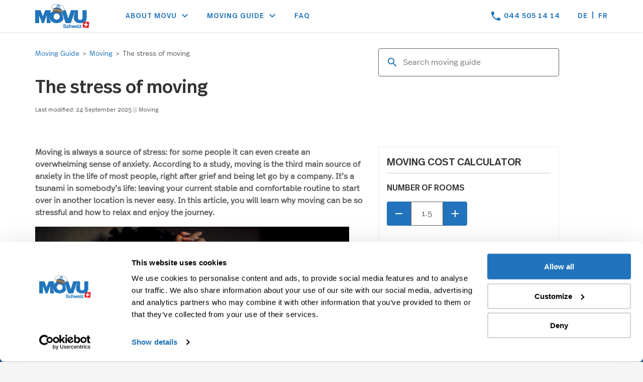

--- FILE ---
content_type: text/html; charset=UTF-8
request_url: https://www.movu.ch/ratgeber/en/stress-moving/
body_size: 96355
content:
<!DOCTYPE html><!--[if IE 7]><html class="ie ie7" lang="en-US" prefix="og: http://ogp.me/ns#"><![endif]--><!--[if IE 8]><html class="ie ie8" lang="en-US" prefix="og: http://ogp.me/ns#"><![endif]--><!--[if !(IE 7) & !(IE 8)]><!--><html lang="en-US" prefix="og: http://ogp.me/ns#"><!--<![endif]--><head> <meta charset="UTF-8"/> <meta content="width=device-width, initial-scale=1, maximum-scale=1, user-scalable=no" name="viewport"> <style type="text/css" media="all">*{-webkit-box-sizing:border-box;-moz-box-sizing:border-box;box-sizing:border-box}:after,:before{-webkit-box-sizing:border-box;-moz-box-sizing:border-box;box-sizing:border-box}@font-face{font-family:'realtext-semilight';font-display:fallback;src:url('https://blog.movu.ch/wp-content/themes/movu-2016/fonts/realtext/semilight/realtextweb-semilight.eot');src:url('https://blog.movu.ch/wp-content/themes/movu-2016/fonts/realtext/semilight/realtextweb-semilight.eot?#iefix') format('embedded-opentype'),url('https://cdnratgeber.movu.ch/wp-content/themes/movu-2016/fonts/realtext/semilight/realtextweb-semilight.woff?x97719') format('woff'),url('https://cdnratgeber.movu.ch/wp-content/themes/movu-2016/fonts/realtext/semilight/realtextweb-semilight.ttf?x97719') format('truetype'),url('https://cdnratgeber.movu.ch/wp-content/themes/movu-2016/fonts/realtext/semilight/realtextweb-semilight.svg#realtextweb-semilight') format('svg');font-weight:400;font-style:normal;font-display:auto}@font-face{font-family:'realtext-bold';font-display:fallback;src:url('https://blog.movu.ch/wp-content/themes/movu-2016/fonts/realtext/bold/realheadweb-bold.eot');src:url('https://blog.movu.ch/wp-content/themes/movu-2016/fonts/realtext/bold/realheadweb-bold.eot?#iefix') format('embedded-opentype'),url('https://cdnratgeber.movu.ch/wp-content/themes/movu-2016/fonts/realtext/bold/realheadweb-bold.woff?x97719') format('woff'),url('https://cdnratgeber.movu.ch/wp-content/themes/movu-2016/fonts/realtext/bold/realheadweb-bold.ttf?x97719') format('truetype'),url('https://cdnratgeber.movu.ch/wp-content/themes/movu-2016/fonts/realtext/bold/realheadweb-bold.svg#realtext-bold') format('svg');font-weight:400;font-style:normal;font-display:auto}.container,.container-fluid{margin-right:auto;margin-left:auto;padding-left:15px;padding-right:15px}.nav>li,.nav>li>a{position:relative;display:block}@media (min-width:768px){.container{width:750px}}@media (min-width:992px){.container{width:970px}}@media (min-width:1200px){.container{width:1170px}}.row{margin-left:-15px;margin-right:-15px}.col-lg-1,.col-lg-10,.col-lg-11,.col-lg-12,.col-lg-2,.col-lg-3,.col-lg-4,.col-lg-5,.col-lg-6,.col-lg-7,.col-lg-8,.col-lg-9,.col-md-1,.col-md-10,.col-md-11,.col-md-12,.col-md-2,.col-md-3,.col-md-4,.col-md-5,.col-md-6,.col-md-7,.col-md-8,.col-md-9,.col-sm-1,.col-sm-10,.col-sm-11,.col-sm-12,.col-sm-2,.col-sm-3,.col-sm-4,.col-sm-5,.col-sm-6,.col-sm-7,.col-sm-8,.col-sm-9,.col-xs-1,.col-xs-10,.col-xs-11,.col-xs-12,.col-xs-2,.col-xs-3,.col-xs-4,.col-xs-5,.col-xs-6,.col-xs-7,.col-xs-8,.col-xs-9{position:relative;min-height:1px;padding-left:15px;padding-right:15px}.col-xs-1,.col-xs-10,.col-xs-11,.col-xs-12,.col-xs-2,.col-xs-3,.col-xs-4,.col-xs-5,.col-xs-6,.col-xs-7,.col-xs-8,.col-xs-9{float:left}.col-xs-12{width:100%}.col-xs-11{width:91.66666667%}.col-xs-10{width:83.33333333%}.col-xs-9{width:75%}.col-xs-8{width:66.66666667%}.col-xs-7{width:58.33333333%}.col-xs-6{width:50%}.col-xs-5{width:41.66666667%}.col-xs-4{width:33.33333333%}.col-xs-3{width:25%}.col-xs-2{width:16.66666667%}.col-xs-1{width:8.33333333%}.col-xs-pull-12{right:100%}.col-xs-pull-11{right:91.66666667%}.col-xs-pull-10{right:83.33333333%}.col-xs-pull-9{right:75%}.col-xs-pull-8{right:66.66666667%}.col-xs-pull-7{right:58.33333333%}.col-xs-pull-6{right:50%}.col-xs-pull-5{right:41.66666667%}.col-xs-pull-4{right:33.33333333%}.col-xs-pull-3{right:25%}.col-xs-pull-2{right:16.66666667%}.col-xs-pull-1{right:8.33333333%}.col-xs-pull-0{right:auto}.col-xs-push-12{left:100%}.col-xs-push-11{left:91.66666667%}.col-xs-push-10{left:83.33333333%}.col-xs-push-9{left:75%}.col-xs-push-8{left:66.66666667%}.col-xs-push-7{left:58.33333333%}.col-xs-push-6{left:50%}.col-xs-push-5{left:41.66666667%}.col-xs-push-4{left:33.33333333%}.col-xs-push-3{left:25%}.col-xs-push-2{left:16.66666667%}.col-xs-push-1{left:8.33333333%}.col-xs-push-0{left:auto}.col-xs-offset-12{margin-left:100%}.col-xs-offset-11{margin-left:91.66666667%}.col-xs-offset-10{margin-left:83.33333333%}.col-xs-offset-9{margin-left:75%}.col-xs-offset-8{margin-left:66.66666667%}.col-xs-offset-7{margin-left:58.33333333%}.col-xs-offset-6{margin-left:50%}.col-xs-offset-5{margin-left:41.66666667%}.col-xs-offset-4{margin-left:33.33333333%}.col-xs-offset-3{margin-left:25%}.col-xs-offset-2{margin-left:16.66666667%}.col-xs-offset-1{margin-left:8.33333333%}.col-xs-offset-0{margin-left:0}@media (min-width:768px){.col-sm-1,.col-sm-10,.col-sm-11,.col-sm-12,.col-sm-2,.col-sm-3,.col-sm-4,.col-sm-5,.col-sm-6,.col-sm-7,.col-sm-8,.col-sm-9{float:left}.col-sm-12{width:100%}.col-sm-11{width:91.66666667%}.col-sm-10{width:83.33333333%}.col-sm-9{width:75%}.col-sm-8{width:66.66666667%}.col-sm-7{width:58.33333333%}.col-sm-6{width:50%}.col-sm-5{width:41.66666667%}.col-sm-4{width:33.33333333%}.col-sm-3{width:25%}.col-sm-2{width:16.66666667%}.col-sm-1{width:8.33333333%}.col-sm-pull-12{right:100%}.col-sm-pull-11{right:91.66666667%}.col-sm-pull-10{right:83.33333333%}.col-sm-pull-9{right:75%}.col-sm-pull-8{right:66.66666667%}.col-sm-pull-7{right:58.33333333%}.col-sm-pull-6{right:50%}.col-sm-pull-5{right:41.66666667%}.col-sm-pull-4{right:33.33333333%}.col-sm-pull-3{right:25%}.col-sm-pull-2{right:16.66666667%}.col-sm-pull-1{right:8.33333333%}.col-sm-pull-0{right:auto}.col-sm-push-12{left:100%}.col-sm-push-11{left:91.66666667%}.col-sm-push-10{left:83.33333333%}.col-sm-push-9{left:75%}.col-sm-push-8{left:66.66666667%}.col-sm-push-7{left:58.33333333%}.col-sm-push-6{left:50%}.col-sm-push-5{left:41.66666667%}.col-sm-push-4{left:33.33333333%}.col-sm-push-3{left:25%}.col-sm-push-2{left:16.66666667%}.col-sm-push-1{left:8.33333333%}.col-sm-push-0{left:auto}.col-sm-offset-12{margin-left:100%}.col-sm-offset-11{margin-left:91.66666667%}.col-sm-offset-10{margin-left:83.33333333%}.col-sm-offset-9{margin-left:75%}.col-sm-offset-8{margin-left:66.66666667%}.col-sm-offset-7{margin-left:58.33333333%}.col-sm-offset-6{margin-left:50%}.col-sm-offset-5{margin-left:41.66666667%}.col-sm-offset-4{margin-left:33.33333333%}.col-sm-offset-3{margin-left:25%}.col-sm-offset-2{margin-left:16.66666667%}.col-sm-offset-1{margin-left:8.33333333%}.col-sm-offset-0{margin-left:0}}@media (min-width:992px){.col-md-1,.col-md-10,.col-md-11,.col-md-12,.col-md-2,.col-md-3,.col-md-4,.col-md-5,.col-md-6,.col-md-7,.col-md-8,.col-md-9{float:left}.col-md-12{width:100%}.col-md-11{width:91.66666667%}.col-md-10{width:83.33333333%}.col-md-9{width:75%}.col-md-8{width:66.66666667%}.col-md-7{width:58.33333333%}.col-md-6{width:50%}.col-md-5{width:41.66666667%}.col-md-4{width:33.33333333%}.col-md-3{width:25%}.col-md-2{width:16.66666667%}.col-md-1{width:8.33333333%}.col-md-pull-12{right:100%}.col-md-pull-11{right:91.66666667%}.col-md-pull-10{right:83.33333333%}.col-md-pull-9{right:75%}.col-md-pull-8{right:66.66666667%}.col-md-pull-7{right:58.33333333%}.col-md-pull-6{right:50%}.col-md-pull-5{right:41.66666667%}.col-md-pull-4{right:33.33333333%}.col-md-pull-3{right:25%}.col-md-pull-2{right:16.66666667%}.col-md-pull-1{right:8.33333333%}.col-md-pull-0{right:auto}.col-md-push-12{left:100%}.col-md-push-11{left:91.66666667%}.col-md-push-10{left:83.33333333%}.col-md-push-9{left:75%}.col-md-push-8{left:66.66666667%}.col-md-push-7{left:58.33333333%}.col-md-push-6{left:50%}.col-md-push-5{left:41.66666667%}.col-md-push-4{left:33.33333333%}.col-md-push-3{left:25%}.col-md-push-2{left:16.66666667%}.col-md-push-1{left:8.33333333%}.col-md-push-0{left:auto}.col-md-offset-12{margin-left:100%}.col-md-offset-11{margin-left:91.66666667%}.col-md-offset-10{margin-left:83.33333333%}.col-md-offset-9{margin-left:75%}.col-md-offset-8{margin-left:66.66666667%}.col-md-offset-7{margin-left:58.33333333%}.col-md-offset-6{margin-left:50%}.col-md-offset-5{margin-left:41.66666667%}.col-md-offset-4{margin-left:33.33333333%}.col-md-offset-3{margin-left:25%}.col-md-offset-2{margin-left:16.66666667%}.col-md-offset-1{margin-left:8.33333333%}.col-md-offset-0{margin-left:0}}@media (min-width:1200px){.col-lg-1,.col-lg-10,.col-lg-11,.col-lg-12,.col-lg-2,.col-lg-3,.col-lg-4,.col-lg-5,.col-lg-6,.col-lg-7,.col-lg-8,.col-lg-9{float:left}.col-lg-12{width:100%}.col-lg-11{width:91.66666667%}.col-lg-10{width:83.33333333%}.col-lg-9{width:75%}.col-lg-8{width:66.66666667%}.col-lg-7{width:58.33333333%}.col-lg-6{width:50%}.col-lg-5{width:41.66666667%}.col-lg-4{width:33.33333333%}.col-lg-3{width:25%}.col-lg-2{width:16.66666667%}.col-lg-1{width:8.33333333%}.col-lg-pull-12{right:100%}.col-lg-pull-11{right:91.66666667%}.col-lg-pull-10{right:83.33333333%}.col-lg-pull-9{right:75%}.col-lg-pull-8{right:66.66666667%}.col-lg-pull-7{right:58.33333333%}.col-lg-pull-6{right:50%}.col-lg-pull-5{right:41.66666667%}.col-lg-pull-4{right:33.33333333%}.col-lg-pull-3{right:25%}.col-lg-pull-2{right:16.66666667%}.col-lg-pull-1{right:8.33333333%}.col-lg-pull-0{right:auto}.col-lg-push-12{left:100%}.col-lg-push-11{left:91.66666667%}.col-lg-push-10{left:83.33333333%}.col-lg-push-9{left:75%}.col-lg-push-8{left:66.66666667%}.col-lg-push-7{left:58.33333333%}.col-lg-push-6{left:50%}.col-lg-push-5{left:41.66666667%}.col-lg-push-4{left:33.33333333%}.col-lg-push-3{left:25%}.col-lg-push-2{left:16.66666667%}.col-lg-push-1{left:8.33333333%}.col-lg-push-0{left:auto}.col-lg-offset-12{margin-left:100%}.col-lg-offset-11{margin-left:91.66666667%}.col-lg-offset-10{margin-left:83.33333333%}.col-lg-offset-9{margin-left:75%}.col-lg-offset-8{margin-left:66.66666667%}.col-lg-offset-7{margin-left:58.33333333%}.col-lg-offset-6{margin-left:50%}.col-lg-offset-5{margin-left:41.66666667%}.col-lg-offset-4{margin-left:33.33333333%}.col-lg-offset-3{margin-left:25%}.col-lg-offset-2{margin-left:16.66666667%}.col-lg-offset-1{margin-left:8.33333333%}.col-lg-offset-0{margin-left:0}}.nav-justified>.dropdown .dropdown-menu,.nav-tabs.nav-justified>.dropdown .dropdown-menu{top:auto;left:auto}.nav{margin-bottom:0;padding-left:0;list-style:none}.nav>li>a{padding:10px 15px}.nav>li>a:focus,.nav>li>a:hover{text-decoration:none;background-color:#eee}.nav>li.disabled>a{color:#777}.nav>li.disabled>a:focus,.nav>li.disabled>a:hover{color:#777;text-decoration:none;background-color:transparent;cursor:not-allowed}.nav .open>a,.nav .open>a:focus,.nav .open>a:hover{background-color:#eee;border-color:#337ab7}.nav .nav-divider{height:1px;margin:9px 0;overflow:hidden;background-color:#e5e5e5}.nav>li>a>img{max-width:none}.nav-tabs{border-bottom:1px solid #ddd}.nav-tabs>li{float:left;margin-bottom:-1px}.nav-tabs>li>a{margin-right:2px;line-height:1.42857143;border:1px solid transparent;border-radius:4px 4px 0 0}.nav-tabs>li>a:hover{border-color:#eee #eee #ddd}.nav-tabs>li.active>a,.nav-tabs>li.active>a:focus,.nav-tabs>li.active>a:hover{color:#555;background-color:#fff;border:1px solid #ddd;border-bottom-color:transparent;cursor:default}.nav-tabs.nav-justified{width:100%;border-bottom:0}.nav-tabs.nav-justified>li{float:none}.nav-tabs.nav-justified>li>a{text-align:center;margin-bottom:5px;margin-right:0;border-radius:4px}.nav-tabs.nav-justified>.active>a,.nav-tabs.nav-justified>.active>a:focus,.nav-tabs.nav-justified>.active>a:hover{border:1px solid #ddd}@media (min-width:768px){.nav-tabs.nav-justified>li{display:table-cell;width:1%}.nav-tabs.nav-justified>li>a{margin-bottom:0;border-bottom:1px solid #ddd;border-radius:4px 4px 0 0}.nav-tabs.nav-justified>.active>a,.nav-tabs.nav-justified>.active>a:focus,.nav-tabs.nav-justified>.active>a:hover{border-bottom-color:#fff}}.nav-pills>li{float:left}.nav-justified>li,.nav-stacked>li{float:none}.nav-pills>li>a{border-radius:4px}.nav-pills>li+li{margin-left:2px}.nav-pills>li.active>a,.nav-pills>li.active>a:focus,.nav-pills>li.active>a:hover{color:#fff;background-color:#337ab7}.nav-stacked>li+li{margin-top:2px;margin-left:0}.nav-justified{width:100%}.nav-justified>li>a{text-align:center;margin-bottom:5px}.nav-tabs-justified{border-bottom:0}.nav-tabs-justified>li>a{margin-right:0;border-radius:4px}.nav-tabs-justified>.active>a,.nav-tabs-justified>.active>a:focus,.nav-tabs-justified>.active>a:hover{border:1px solid #ddd}@media (min-width:768px){.nav-justified>li{display:table-cell;width:1%}.nav-justified>li>a{margin-bottom:0}.nav-tabs-justified>li>a{border-bottom:1px solid #ddd;border-radius:4px 4px 0 0}.nav-tabs-justified>.active>a,.nav-tabs-justified>.active>a:focus,.nav-tabs-justified>.active>a:hover{border-bottom-color:#fff}}.tab-content>.tab-pane{display:none}.tab-content>.active{display:block}.nav-tabs .dropdown-menu{margin-top:-1px;border-top-right-radius:0;border-top-left-radius:0}.clearfix:after,.clearfix:before,.container-fluid:after,.container-fluid:before,.container:after,.container:before,.nav:after,.nav:before,.row:after,.row:before{content:" ";display:table}.clearfix:after,.container-fluid:after,.container:after,.nav:after,.row:after{clear:both}.center-block{display:block;margin-left:auto;margin-right:auto}.pull-right{float:right!important}.pull-left{float:left!important}.hide{display:none!important}.show{display:block!important}.invisible{visibility:hidden}.text-hide{font:0/0 a;color:transparent;text-shadow:none;background-color:transparent;border:0}.hidden{display:none!important}.affix{position:fixed}@-ms-viewport{width:device-width}.visible-lg,.visible-lg-block,.visible-lg-inline,.visible-lg-inline-block,.visible-md,.visible-md-block,.visible-md-inline,.visible-md-inline-block,.visible-sm,.visible-sm-block,.visible-sm-inline,.visible-sm-inline-block,.visible-xs,.visible-xs-block,.visible-xs-inline,.visible-xs-inline-block{display:none!important}@media (max-width:767px){.visible-xs{display:block!important}table.visible-xs{display:table!important}tr.visible-xs{display:table-row!important}td.visible-xs,th.visible-xs{display:table-cell!important}.visible-xs-block{display:block!important}.visible-xs-inline{display:inline!important}.visible-xs-inline-block{display:inline-block!important}}@media (min-width:768px) and (max-width:991px){.visible-sm{display:block!important}table.visible-sm{display:table!important}tr.visible-sm{display:table-row!important}td.visible-sm,th.visible-sm{display:table-cell!important}.visible-sm-block{display:block!important}.visible-sm-inline{display:inline!important}.visible-sm-inline-block{display:inline-block!important}}@media (min-width:992px) and (max-width:1199px){.visible-md{display:block!important}table.visible-md{display:table!important}tr.visible-md{display:table-row!important}td.visible-md,th.visible-md{display:table-cell!important}.visible-md-block{display:block!important}.visible-md-inline{display:inline!important}.visible-md-inline-block{display:inline-block!important}}@media (min-width:1200px){.visible-lg{display:block!important}table.visible-lg{display:table!important}tr.visible-lg{display:table-row!important}td.visible-lg,th.visible-lg{display:table-cell!important}.visible-lg-block{display:block!important}.visible-lg-inline{display:inline!important}.visible-lg-inline-block{display:inline-block!important}.hidden-lg{display:none!important}}@media (max-width:767px){.hidden-xs{display:none!important}}@media (min-width:768px) and (max-width:991px){.hidden-sm{display:none!important}}@media (min-width:992px) and (max-width:1199px){.hidden-md{display:none!important}}.visible-print{display:none!important}@media print{.visible-print{display:block!important}table.visible-print{display:table!important}tr.visible-print{display:table-row!important}td.visible-print,th.visible-print{display:table-cell!important}}.visible-print-block{display:none!important}@media print{.visible-print-block{display:block!important}}.visible-print-inline{display:none!important}@media print{.visible-print-inline{display:inline!important}}.visible-print-inline-block{display:none!important}@media print{.visible-print-inline-block{display:inline-block!important}.hidden-print{display:none!important}}body{color:#5c5c5c;font-size:15px;line-height:1.4em;background-color:#fff;font-family:'realtext-semilight';-webkit-font-smoothing:antialiased}a{font-family:"realtext-semilight";padding-bottom:.08em;text-decoration:none}p{font-size:15px;line-height:1.4em;margin-bottom:1em;color:#5c5c5c;font-family:"realtext-semilight"}html,body,div,span,applet,object,iframe,h1,h2 h3,h4,h5,h6,p,blockquote,pre,a,abbr,acronym,address,big,cite,code,del,dfn,em,img,ins,kbd,q,s,samp,small,strike,strong,sub,sup,tt,var,b,u,i,center,dl,dt,dd,ol,ul,li,fieldset,form,label,legend,table,caption,tbody,tfoot,thead,tr,th,td,article,aside,canvas,details,embed,figure,figcaption,footer,header,hgroup,menu,nav,output,section,summary,time,mark,audio,video{margin:0;padding:0;vertical-align:baseline;border:0;word-break:break-word}label{display:inline-block;max-width:100%;margin-bottom:5px;font-weight:700}.page-title,.widget-title,.entry-content th,.comment-content th{font-size:11px;font-size:.785714286rem;font-weight:700;line-height:2.181818182;text-transform:uppercase;color:#636363}.no-padding-left{padding-left:0 !important}@media (min-width:768px){.no-padding-left-sm{padding-left:0 !important}}.no-padding-right{padding-right:0 !important}@media (min-width:768px){.no-padding-right-sm{padding-right:0 !important}}.btn-red-outline{border:2px solid #ea212a;padding:3px 7px 2px;border-radius:5px}.btn-green{background-color:#00b778;border:2px solid #00b778;padding:3px 7px 2px;border-radius:5px;color:#fff}input[type=submit],input[type=button],input[type=reset],article.post-password-required input[type=submit],.bypostauthor cite span{font-size:11px;font-size:.785714286rem;font-weight:400;line-height:1.428571429;padding:6px 10px;padding:.428571429rem .714285714rem;color:#7c7c7c;border:1px solid #d2d2d2;background-color:#e6e6e6;background-image:-moz-linear-gradient(top,#f4f4f4,#e6e6e6);background-image:-ms-linear-gradient(top,#f4f4f4,#e6e6e6);background-image:-webkit-linear-gradient(top,#f4f4f4,#e6e6e6);background-image:-o-linear-gradient(top,#f4f4f4,#e6e6e6);background-image:linear-gradient(top,#f4f4f4,#e6e6e6);background-repeat:repeat-x;box-shadow:0 1px 2px rgba(64,64,64,.1)}button,input,select,textarea{font-family:inherit;padding:6px;padding:.428571429rem;border:1px solid #ccc}.open-menu #movu-ratgeber #header-regular .mobile-menu{display:block}#movu-ratgeber #header-regular{position:fixed;z-index:5;top:0;width:100%;padding-top:15px;padding-bottom:5px;background:0 0}@media screen and (min-width:768px){#movu-ratgeber #header-regular{padding-bottom:9px}}#movu-ratgeber #header-regular .header-locale-links:last-child a{border-left:1px solid #fff;padding-left:6px}#movu-ratgeber #header-regular.white-bg{background-color:#fff}#movu-ratgeber #header-regular .logo{position:relative;z-index:1;top:0}#movu-ratgeber #header-regular .logo img{transition:all .05s linear;width:76px}@media only screen and (min-width:768px){#movu-ratgeber #header-regular .logo img{width:130px;margin-top:29px}}#movu-ratgeber #header-regular .lets-go-btn-clone-mobile{font-size:11px;position:absolute;z-index:5;left:50%;display:none;width:140px;margin-left:-66px;padding:5px 4px;border-radius:2px}@media only screen and (max-width:320px){#movu-ratgeber #header-regular .lets-go-btn-clone-mobile{width:85px;margin-left:-23px}}#movu-ratgeber #header-regular .lets-go-btn-clone-desktop{display:none}#movu-ratgeber #header-regular.fixed{position:fixed;z-index:3;top:-4px;width:100%;padding-bottom:0;background-color:#fff;box-shadow:none}@media only screen and (min-width:992px){#movu-ratgeber #header-regular.fixed{-webkit-box-shadow:0px 1px 8px 0px #c4c4c4;-moz-box-shadow:0px 1px 8px 0px #c4c4c4;box-shadow:0px 1px 8px 0px #c4c4c4}}#movu-ratgeber #header-regular.fixed nav.main-links{top:0}#movu-ratgeber #header-regular.fixed nav.main-links.fr-main-menu ul li a{font-size:13px}@media only screen and (min-width:1200px){#movu-ratgeber #header-regular.fixed nav.main-links.fr-main-menu ul li a{font-size:16px}}#movu-ratgeber #header-regular.fixed nav.main-links.de-main-menu ul li a{font-size:14px}@media only screen and (min-width:1200px){#movu-ratgeber #header-regular.fixed nav.main-links.de-main-menu ul li a{font-size:17px}}#movu-ratgeber #header-regular.fixed nav.main-links ul{margin-bottom:17px;margin-top:6px}#movu-ratgeber #header-regular.fixed nav ul li.pull-left{position:relative;top:0}#movu-ratgeber #header-regular.fixed nav ul li a{color:#5c5c5c}#movu-ratgeber #header-regular.fixed nav ul li a:hover{color:#1880c2;opacity:1;filter:alpha(opacity=100)}#movu-ratgeber #header-regular.fixed nav ul li a:hover.btn-red-outline{color:#fff}#movu-ratgeber #header-regular.fixed nav ul li a.active{color:#1880c2;font-family:'realtext-bold'}#movu-ratgeber #header-regular.fixed nav ul li a.active-item-b{border-bottom:1px solid #1880c2}#movu-ratgeber #header-regular.fixed nav.top-links .dropdown-menu-links{background-color:#fff;z-index:999}#movu-ratgeber #header-regular.fixed .header-locale-links:last-child a{border-left:1px solid #5c5c5c}#movu-ratgeber #header-regular.fixed .logo img{margin-top:0;margin-bottom:10px}@media only screen and (min-width:768px){#movu-ratgeber #header-regular.fixed .logo img{margin-top:4px}}#movu-ratgeber #header-regular.fixed .header-phone a{color:#1880c2}#movu-ratgeber #header-regular.fixed .mobile-phone{position:absolute;right:60px;top:9px;display:block !important}@media only screen and (min-width:768px){#movu-ratgeber #header-regular.fixed .mobile-phone{right:85px;top:20px}}@media only screen and (min-width:992px){#movu-ratgeber #header-regular.fixed .mobile-phone{display:none !important}}#movu-ratgeber #header-regular.fixed .mobile-phone a{font-family:'realtext-bold'}@media only screen and (min-width:768px){#movu-ratgeber #header-regular.fixed .mobile-btn-nav{top:17px}}#movu-ratgeber #header-regular.fixed .mobile-btn-nav span{background:#4580ba}#movu-ratgeber.open-menu #header-regular.fixed .mobile-btn-nav span{background:#fff}#movu-ratgeber #header-regular .language-switch{font-size:13px;position:absolute;top:-5px;display:inline-block;text-align:right}#movu-ratgeber #header-regular .top-links ul{margin-bottom:0;margin-top:3px}#movu-ratgeber #header-regular .language-switch ul li{display:inline-block}#movu-ratgeber #header-regular .language-switch ul li.active{display:none}#movu-ratgeber #header-regular .language-switch ul li a{padding:1px}@media screen and (min-width:480px){#movu-ratgeber #header-regular .language-switch ul li a{padding:10px}}#movu-ratgeber #header-regular .mobile-btn-nav{position:relative;z-index:11;top:9px;display:block;float:right;width:30px;height:30px}@media only screen and (min-width:768px){#movu-ratgeber #header-regular .mobile-btn-nav{top:44px}}#movu-ratgeber #header-regular .mobile-btn-nav span{position:absolute;top:50%;left:0;display:block;width:100%;height:4px;margin:-6px 0 0;-webkit-transition:all .2s cubic-bezier(.455,.03,.515,.955);-moz-transition:all .2s cubic-bezier(.455,.03,.515,.955);transition:all .2s cubic-bezier(.455,.03,.515,.955);-webkit-transform-origin:50%;-moz-transform-origin:50%;transform-origin:50%;background:#fff}#movu-ratgeber #header-regular .mobile-btn-nav .top{-webkit-transform:translate(0,-10px);-ms-transform:translate(0,-10px);transform:translate(0,-10px)}#movu-ratgeber #header-regular .mobile-btn-nav .middle{top:13px}#movu-ratgeber #header-regular .mobile-btn-nav .bottom{top:11px;-webkit-transform:translate(0,10px);-ms-transform:translate(0,10px);transform:translate(0,10px)}#movu-ratgeber #header-regular .header-phone{display:none}@media only screen and (min-width:992px){#movu-ratgeber #header-regular .header-phone{display:inline-block;border-radius:5px;padding:1px 0 0 7px;margin-left:18px}}@media only screen and (min-width:992px){#movu-ratgeber #header-regular .header-phone a{color:#fff;font-family:realtext-bold;bottom:-8px;position:relative}}#movu-ratgeber #header-regular .header-phone .header-phone-icon{display:block;width:23px;height:23px;margin-right:3px;margin-top:0;background-position:-299px -29px;-webkit-transition:none !important;transition:none !important}#movu-ratgeber #header-regular .mobile-phone{display:none !important}#movu-ratgeber #header-regular nav{width:100%;position:relative;top:3px;text-align:right}#movu-ratgeber #header-regular nav.top-links a{font-size:14px;text-transform:uppercase}#movu-ratgeber #header-regular nav.top-links a.lp-my-offers-link span{font-family:Helvetica;margin-right:34px}#movu-ratgeber #header-regular nav.top-links .dropdown-menu-links{background-color:rgba(2,42,64,.94);z-index:999}#movu-ratgeber #header-regular nav.top-links li.my-offers-link{text-align:left}#movu-ratgeber #header-regular nav.top-links li.dropdown{margin-left:45px;margin-right:11px}#movu-ratgeber #header-regular nav.main-links{top:11px;float:right}#movu-ratgeber #header-regular nav.main-links.fr-main-menu ul li a{font-size:13px}@media only screen and (min-width:1200px){#movu-ratgeber #header-regular nav.main-links.fr-main-menu ul li a{font-size:16px}}#movu-ratgeber #header-regular nav.main-links.de-main-menu ul li a{font-size:14px}@media only screen and (min-width:1200px){#movu-ratgeber #header-regular nav.main-links.de-main-menu ul li a{font-size:17px}}#movu-ratgeber #header-regular nav.main-links a{transition:all .3s ease}#movu-ratgeber #header-regular nav ul li{display:inline-block;margin-left:15px;list-style:none}@media screen and (min-width:992px) and (max-width:1199px){#movu-ratgeber #header-regular nav ul li{margin-left:10px}}#movu-ratgeber #header-regular nav ul li .eshop-link{padding:7px;border:1px solid #1880c2;border-radius:6px}#movu-ratgeber #header-regular nav ul li.en{margin-left:3px}#movu-ratgeber #header-regular nav ul li.de,#movu-ratgeber #header-regular nav ul li.fr{margin-left:3px}#movu-ratgeber #header-regular nav ul li.de:before,#movu-ratgeber #header-regular nav ul li.fr:before{position:relative;top:-1px;left:-1px;color:#5c5c5c}#movu-ratgeber #header-regular nav ul li a{font-size:14px;font-weight:500;transition:none;text-decoration:none;color:#fff}#movu-ratgeber #header-regular nav ul li a:hover{opacity:.8;filter:alpha(opacity=80)}#movu-ratgeber #header-regular nav ul li a.active{color:#fff;font-family:'realtext-bold'}@media only screen and (min-width:1200px){#movu-ratgeber #header-regular nav ul li a{font-size:18px}}#movu-ratgeber #header-regular nav ul li .lets-go-btn-clone-desktop{margin-top:-8px;padding:6px 30px;color:#fff;border-radius:2px;bottom:3px;position:relative}@media only screen and (min-width:1200px){#movu-ratgeber #header-regular nav ul li .lets-go-btn-clone-desktop{bottom:8px;position:relative}}#movu-ratgeber #header-regular .mobile-menu{position:fixed;z-index:10;top:0;left:0;display:none;float:none;-webkit-box-sizing:border-box;-moz-box-sizing:border-box;box-sizing:border-box;width:100%;height:100%;margin:0;background:rgba(27,59,89,.9);overflow:scroll}#movu-ratgeber #header-regular .mobile-menu .language-switch-mobile{margin-top:25px;margin-left:0}@media only screen and (min-width:768px){#movu-ratgeber #header-regular .mobile-menu .language-switch-mobile{margin-top:65px}}#movu-ratgeber #header-regular .mobile-menu .language-switch-mobile li{display:inline;margin-right:2px;margin-left:2px}#movu-ratgeber #header-regular .mobile-menu .language-switch-mobile li a{font-size:18px;font-weight:500;color:#fff;padding:4px 8px}#movu-ratgeber #header-regular .mobile-menu .language-switch-mobile li a.active{color:#fff;border:1px solid #c2dcf2;border-radius:5px}#movu-ratgeber #header-regular .mobile-menu .language-switch-mobile li.de:before,#movu-ratgeber #header-regular .mobile-menu .language-switch-mobile li.fr:before{position:relative;top:-2px;left:-2px;content:'';color:#c2dcf2}#movu-ratgeber #header-regular .mobile-menu .nav-mobile{position:absolute;left:0;width:100%;height:auto;text-align:left;padding-left:25px;padding-right:25px;margin-top:30px}@media only screen and (min-width:768px){#movu-ratgeber #header-regular .mobile-menu .nav-mobile{margin-top:50px}}#movu-ratgeber #header-regular .mobile-menu .nav-mobile ul{padding-left:0}#movu-ratgeber #header-regular .mobile-menu .nav-mobile ul li{margin-bottom:10px;list-style:none}#movu-ratgeber #header-regular .mobile-menu .nav-mobile ul li.horisontal-rule{border-bottom:1px solid #fff;height:20px;margin-bottom:20px}#movu-ratgeber #header-regular .mobile-menu .nav-mobile ul li:last-child a{border-radius:6px;border-left:none}#movu-ratgeber #header-regular .mobile-menu .nav-mobile ul li:last-child a:hover{border:1px solid #fff}#movu-ratgeber #header-regular .mobile-menu .nav-mobile ul li.login-link{text-align:center;margin-top:50px}#movu-ratgeber #header-regular .mobile-menu .nav-mobile ul li a{font-size:18px;font-weight:500;color:#fff}#movu-ratgeber #header-regular .mobile-menu .nav-mobile ul li a:hover{text-decoration:none;color:#fff}#movu-ratgeber #header-regular .mobile-menu .nav-mobile ul li a.active{color:#fff;font-family:'realtext-bold'}#movu-ratgeber #header-regular .mobile-menu .nav-mobile ul li a.lp-my-offers-link span{font-family:Helvetica}#movu-ratgeber #header-regular .mobile-menu .nav-mobile ul li a.get-quotes-mobile{margin-left:-10px}#movu-ratgeber #header-regular .btn-red-outline{border:2px solid #00b778}#movu-ratgeber #header-regular.fixed .header-phone .header-phone-icon{background-position:-7px -452px}#movu-ratgeber #header-regular.fixed .btn-red-outline:hover{background-color:#00b778}#movu-ratgeber #header-regular .header-locale-links:last-child a{border-left:1px solid #fff;padding-left:6px}#movu-ratgeber #header-regular .btn-red-outline{border:2px solid #00b778}#movu-ratgeber #header-regular nav{width:100%;position:relative;top:-1px;text-align:right}#movu-ratgeber #header-regular nav.top-links a{font-size:14px}#movu-ratgeber #header-regular nav.top-links a.lp-my-offers-link span{font-family:Helvetica;margin-right:34px}.dropdown-menu{display:none}#movu-ratgeber #header-regular nav.top-links .dropdown-menu-links{background-color:rgba(2,42,64,.94);z-index:999}#movu-ratgeber #header-regular nav.top-links li.dropdown{margin-left:45px}#movu-ratgeber #header-regular nav.main-links{top:11px;float:right}#movu-ratgeber #header-regular nav.main-links a{transition:all .3s ease}#movu-ratgeber #header-regular nav ul li .login-btn{margin-right:0;margin-top:-8px;padding:10px 30px;border:1px solid #c2dcf2;-webkit-border-radius:3px;-moz-border-radius:3px;-ms-border-radius:3px;border-radius:3px}@media only screen and (max-width:1200px){#movu-ratgeber #header-regular nav ul li .login-btn{position:relative;top:-2px;padding:9px 30px}}#movu-ratgeber #header-regular nav ul li .login-btn:hover{border:1px solid #c2dcf2;background-color:#c2dcf2}@media only screen and (min-width:1200px){#movu-ratgeber #header-regular nav ul li .login-btn{position:relative;top:-7px}}#movu-ratgeber #header-regular nav ul li .eshop-link{padding:7px;border:1px solid #1880c2;-webkit-border-radius:6px;-moz-border-radius:6px;-ms-border-radius:6px;border-radius:6px}#movu-ratgeber #header-regular nav ul li.en{margin-left:3px}#movu-ratgeber #header-regular nav ul li.de,#movu-ratgeber #header-regular nav ul li.fr{margin-left:3px}#movu-ratgeber #header-regular nav ul li.de:before,#movu-ratgeber #header-regular nav ul li.fr:before{position:relative;top:-1px;left:-1px;color:#5c5c5c}#movu-ratgeber #header-regular nav ul li a{font-size:14px;font-weight:500;transition:none;text-decoration:none;color:#fff}#movu-ratgeber #header-regular nav ul li a:hover{opacity:.8;filter:alpha(opacity=80)}#movu-ratgeber #header-regular nav ul li a.active{color:#fff}@media only screen and (min-width:1200px){#movu-ratgeber #header-regular nav ul li a{font-size:18px}}#movu-ratgeber #header-regular nav ul li .lets-go-btn-clone-desktop{margin-top:-8px;padding:6px 30px;color:#fff;border-radius:2px;bottom:3px;position:relative}@media only screen and (min-width:1200px){#movu-ratgeber #header-regular nav ul li .lets-go-btn-clone-desktop{bottom:8px;position:relative}}#movu-ratgeber #header-regular nav ul li.dropdown{padding-right:15px;transition:all .3s ease}#movu-ratgeber #header-regular nav ul li.dropdown .dropdown-toggle{font-family:realtext-bold;position:relative;padding-left:20px;cursor:pointer;-webkit-user-select:none;-moz-user-select:none;-ms-user-select:none;user-select:none}#movu-ratgeber #header-regular nav ul li.dropdown.open .dropdown-toggle:after{opacity:.7}#movu-ratgeber #header-regular .mobile-menu{position:fixed;z-index:10;top:0;left:0;display:none;float:none;-webkit-box-sizing:border-box;-moz-box-sizing:border-box;box-sizing:border-box;width:100%;height:100%;margin:0;background:rgba(27,59,89,.9);overflow:scroll}#movu-ratgeber #header-regular .mobile-menu .nav-mobile ul li .language-switch-mobile{margin-top:-5px;margin-bottom:39px;margin-left:-10px}#movu-ratgeber #header-regular .mobile-menu .nav-mobile ul li .language-switch-mobile li{display:inline;margin-right:2px;margin-left:2px}#movu-ratgeber #header-regular .mobile-menu .nav-mobile ul li .language-switch-mobile li:last-child{margin-top:0}#movu-ratgeber #header-regular.fixed .lang-item{margin-left:0}#movu-ratgeber #header-regular.fixed .lang-item a{text-transform:uppercase;padding:0 8px}#movu-ratgeber #header-regular.fixed .lang-item:last-child a{border-left:1px solid #5c5c5c;padding-left:6px;padding-right:0}#movu-ratgeber.open-menu #header-regular.fixed .lang-item a{text-transform:uppercase;padding:4px 8px}#movu-ratgeber.open-menu #header-regular.fixed .lang-item.current-lang a{color:#fff;border:1px solid #c2dcf2;border-radius:5px}.main-links a{cursor:pointer}#movu-ratgeber #main{background-color:#fff;margin-top:64px;padding-bottom:50px;position:relative;min-height:577px}.site-content nav{line-height:2;clear:both;overflow:hidden;margin:10px auto;position:relative;width:264px;display:block}#movu-ratgeber .whiteboard{background-color:#fff;margin-top:24px;padding:10px 0 25px;margin-bottom:15px;min-height:300px}@media (min-width:1200px){#movu-ratgeber .whiteboard{min-height:700px}}#movu-ratgeber .category-tag{padding:3px 10px;background-color:#1880c2;color:#fff;text-transform:uppercase;font-size:10px;font-family:realtext-bold;float:left}@media (min-width:768px){#movu-ratgeber .category-tag{font-size:12px}}#movu-ratgeber .archive-header{background-color:#fff !important;width:100%;float:left;padding-top:16px}#movu-ratgeber .archive-header p.small{margin:0 0 16px}@media (min-width:768px){#movu-ratgeber .archive-header{padding-top:32px}#movu-ratgeber .archive-header p.small{margin:0 0 32px}}@media (min-width:1200px){#movu-ratgeber .archive-header{padding-top:64px}#movu-ratgeber .archive-header p.small{margin:0 0 64px}}#movu-ratgeber .archive-header .archive-title a{color:#5c5c5c;text-decoration:none}#movu-ratgeber .archive-header .archive-title a h1{margin-bottom:0}#movu-ratgeber .archive-header .header-search{float:left;width:97%;margin-top:0;margin-bottom:16px}@media (min-width:768px){#movu-ratgeber .archive-header .header-search{float:right;width:30%;margin:0 16px}}#movu-ratgeber .archive-header .header-search input{outline:none !important}#movu-ratgeber .archive-header .header-search input[type=text]{width:87%;float:left;border-radius:0;border-top-left-radius:5px;border-bottom-left-radius:5px}@media (min-width:768px){#movu-ratgeber .archive-header .header-search input[type=text]{width:84%}}@media (min-width:1200px){#movu-ratgeber .archive-header .header-search input[type=text]{width:87%}}#movu-ratgeber .archive-header .header-search input[type=submit]{width:30px;height:30px;float:left;border-left:none;border-radius:0;border-top-right-radius:5px;border-bottom-right-radius:5px;background-color:#fff;background-image:url(https://cdnratgeber.movu.ch/wp-content/themes/movu-2016/img/search-icon.svg?x97719);background-repeat:no-repeat;background-size:60% 60%;background-position:5px 5px}.lead-widget{z-index:2}#movu-ratgeber .movu-categories-menu{width:100%;margin:20px 0;float:left}@media (min-width:1200px){#movu-ratgeber .movu-categories-menu{padding:0 0 54px;margin:20px 0 0}}#movu-ratgeber .movu-categories-menu .menu-movu-categories-container{float:left}#movu-ratgeber .movu-categories-menu ul li{display:inline-block}#movu-ratgeber .movu-categories-menu ul li.current-menu-item a{color:#ccc;pointer-events:none}.movu-styleguide .button-flat:hover,.movu-styleguide .button-flat:active{background-image:none;box-shadow:none}#movu-ratgeber .movu-categories-menu ul li.current-menu-item .button-flat{color:#ccc}#movu-ratgeber .movu-categories-menu ul li:after{content:'|';color:#2174bb;font-family:"realtext-medium";width:5px;height:24px;padding:0 4px}@media (min-width:768px){#movu-ratgeber .movu-categories-menu ul li:after{padding:0 16px}}#movu-ratgeber .movu-categories-menu ul li:last-child:after{content:''}#movu-ratgeber .movu-categories-menu ul li a{position:relative;font-family:"realtext-medium";padding:12px 0;font-size:16px;line-height:24px;letter-spacing:.06em;text-transform:uppercase;text-decoration:none;outline:none;z-index:1}#movu-ratgeber .movu-categories-menu .movu-styleguide{float:left;margin-bottom:0}.lead-widget .title-holder h4{color:#fff;margin:16px 0}.lead-widget .widget-body .check-boxes{padding:20px 10px 10px}.lead-widget .widget-body .check-boxes .control{display:block;position:relative;padding-left:30px;margin-bottom:15px;cursor:pointer;font-size:14px;font-family:'realtext-semilight';color:#5c5c5c}.lead-widget .widget-body .check-boxes .control p{font-size:10px;opacity:.7}.lead-widget .widget-body .check-boxes .control input{position:absolute;z-index:-1;opacity:0}.lead-widget .widget-body .check-boxes .control-indicator{position:absolute;top:1px;left:0;height:17px;width:17px;background:#e6e6e6;border-radius:3px}.lead-widget .widget-body .check-boxes .control:hover input~.control-indicator,.lead-widget .widget-body .check-boxes .control input:focus~.control-indicator{background:#ccc}.lead-widget .widget-body .check-boxes .control input:checked~.control-indicator{background:#337ab7}.lead-widget .widget-body .check-boxes .control-indicator:after{content:'';position:absolute;display:none}.lead-widget .widget-body .check-boxes .control input:checked~.control-indicator:after{display:block}.lead-widget .widget-body .check-boxes .control-radio .control-indicator:after{left:6px;top:3px;width:5px;height:10px;border:solid #fff;border-width:0 2px 2px 0;transform:rotate(45deg)}.button-sidebar-large{position:relative}.primary-sidebar .button-sidebar-large{display:none !important}.lead-widget .widget-body .button-sidebar{padding:0 10px 10px}.lead-widget .widget-body .button-sidebar .btn-primary{color:#fff;background-color:#e13e17;border-color:#e13e17;font-size:15px;background-image:none;outline:none}.lead-widget .widget-body .button-sidebar .btn-primary:hover{opacity:.7}.lead-widget .widget-body .button-sidebar .btn-green{color:#fff;background-color:#00b778;border-color:#00b778;font-size:15px;background-image:none;outline:none}.lead-widget .widget-body .button-sidebar .btn-green:hover{opacity:.7}#movu-ratgeber .post-block:nth-child(2n+1){clear:both}#movu-ratgeber .post-block .bracket-card{background-color:#fff;border:1px solid #ccc;box-sizing:border-box;border-radius:8px;padding:16px;cursor:pointer}@media (min-width:768px){#movu-ratgeber .post-block .bracket-card{border-radius:4px}}#movu-ratgeber .post-block .bracket-card .bracket-image-link{display:block}#movu-ratgeber .post-block .bracket-card button{max-width:none;margin-top:16px}#movu-ratgeber .post-block .bracket-card p,#movu-ratgeber .post-block .bracket-card h1,#movu-ratgeber .post-block .bracket-card h2,#movu-ratgeber .post-block .bracket-card h3,#movu-ratgeber .post-block .bracket-card h4,#movu-ratgeber .post-block .bracket-card h5{margin:0 !important}#movu-ratgeber .post-block .bracket-card .image{width:100%;padding-bottom:66.666%;background-size:cover;background-repeat:no-repeat;margin-bottom:16px;border-radius:4px}#movu-ratgeber .post-block .bracket-card .image.image_16_9{padding-bottom:56.25% !important}#movu-ratgeber .post-block .bracket-card .card-content .bracket-title-link{text-decoration:none}#movu-ratgeber .post-block .bracket-card .card-content .discount{color:#d23617}#movu-ratgeber .post-block .bracket-card .card-content .price{color:#333;margin-top:8px !important}#movu-ratgeber .post-block .bracket-card .card-content .description{margin-top:4px !important}#movu-ratgeber .post-block .bracket-card .card-content .default-tag{margin-bottom:8px !important}#movu-ratgeber .post-block .movu-bracket,#movu-ratgeber .post-block .bracket-card{margin:0 0 32px !important}#movu-ratgeber .post-block .movu-bracket .image-wrapper{position:relative;overflow:hidden}@media (min-width:768px){#movu-ratgeber .post-block .movu-bracket .full-width-mobile{margin-left:0;margin-right:0}}#movu-ratgeber .post-block .movu-bracket a{text-align:left;text-decoration:none}@media (max-width:1199px) and (min-width:768px){#movu-ratgeber .post-block .movu-bracket,#movu-ratgeber .post-block .bracket-card{margin:0 0 20px !important}#movu-ratgeber .post-block .movu-bracket .bracket-title{overflow:hidden;text-overflow:ellipsis;display:-webkit-box;-webkit-box-orient:vertical;-webkit-line-clamp:3}}#movu-ratgeber .post-block .movu-bracket .article-info{margin:2px 0 0;font-variant-numeric:lining-nums}@media (min-width:768px){#movu-ratgeber .post-block .movu-bracket .article-info{margin:8px 0 0}}#movu-ratgeber .post-block .movu-bracket .read-more{margin:16px 0 0}@media (max-width:1199px) and (min-width:768px){#movu-ratgeber .post-block .movu-bracket .read-more{margin:4px 0 0;padding:12px 0}}#movu-ratgeber .post-block .movu-bracket.with-image .image-wrapper a{display:block}#movu-ratgeber .post-block .movu-bracket.with-image .image-wrapper span{display:block;height:241px;width:auto;-webkit-background-size:cover;-moz-background-size:cover;-o-background-size:cover;background-size:cover;background-repeat:no-repeat;background-position:50% 50%;-webkit-transition:all .4s ease;-moz-transition:all .4s ease;-o-transition:all .4s ease;-ms-transition:all .4s ease;transition:all .4s ease}#movu-ratgeber .post-block .movu-bracket.with-image .image-wrapper span:hover,#movu-ratgeber .post-block .movu-bracket.with-image .image-wrapper span:focus,#movu-ratgeber .post-block .movu-bracket.with-image .image-wrapper span:active{-webkit-transform:scale(1.05);-moz-transform:scale(1.05);-ms-transform:scale(1.05);-o-transform:scale(1.05);transform:scale(1.05)}@media (min-width:768px){#movu-ratgeber .post-block .movu-bracket.with-image .image-wrapper span{height:141px}}@media (min-width:1024px){#movu-ratgeber .post-block .movu-bracket.with-image .image-wrapper span{height:200px}}@media (min-width:1200px){#movu-ratgeber .post-block .movu-bracket.with-image .image-wrapper span{height:270px}}a{padding-bottom:.08em;color:#1880c2;font-family:"realtext-semilight"}ol,ul{list-style:none}.movu-sprite{background-image:url(https://cdnratgeber.movu.ch/wp-content/themes/movu-2016/img/lp-sprite.png?x97719);background-position:top left;background-size:676px auto}.wp-block-audio figcaption{margin-top:.5em;margin-bottom:1em;color:#555d66;text-align:center;font-size:13px}.wp-block-audio audio{width:100%;min-width:300px}.editor-block-list__layout .reusable-block-edit-panel{align-items:center;background:#f8f9f9;color:#555d66;display:flex;flex-wrap:wrap;font-family:-apple-system,BlinkMacSystemFont,"Segoe UI",Roboto,Oxygen-Sans,Ubuntu,Cantarell,"Helvetica Neue",sans-serif;font-size:13px;position:relative;top:-14px;margin:0 -14px;padding:8px 14px;position:relative;z-index:7}.editor-block-list__layout .editor-block-list__layout .reusable-block-edit-panel{margin:0 -14px;padding:8px 14px}.editor-block-list__layout .reusable-block-edit-panel .reusable-block-edit-panel__spinner{margin:0 5px}.editor-block-list__layout .reusable-block-edit-panel .reusable-block-edit-panel__info{margin-right:auto}.editor-block-list__layout .reusable-block-edit-panel .reusable-block-edit-panel__label{margin-right:8px;white-space:nowrap;font-weight:600}.editor-block-list__layout .reusable-block-edit-panel .reusable-block-edit-panel__title{flex:1 1 100%;font-size:14px;height:30px;margin:4px 0 8px}.editor-block-list__layout .reusable-block-edit-panel .components-button.reusable-block-edit-panel__button{flex-shrink:0}@media (min-width:960px){.editor-block-list__layout .reusable-block-edit-panel{flex-wrap:nowrap}.editor-block-list__layout .reusable-block-edit-panel .reusable-block-edit-panel__title{margin:0}.editor-block-list__layout .reusable-block-edit-panel .components-button.reusable-block-edit-panel__button{margin:0 0 0 5px}}.editor-block-list__layout .reusable-block-indicator{background:#fff;border-left:1px dashed #e2e4e7;color:#555d66;border-bottom:1px dashed #e2e4e7;top:-14px;height:30px;padding:4px;position:absolute;z-index:1;width:30px;right:-14px}.wp-block-button{color:#fff;margin-bottom:1.5em}.wp-block-button.aligncenter{text-align:center}.wp-block-button.alignright{text-align:right}.wp-block-button__link{background-color:#32373c;border:none;border-radius:28px;box-shadow:none;color:inherit;cursor:pointer;display:inline-block;font-size:18px;margin:0;padding:12px 24px;text-align:center;text-decoration:none;white-space:normal;overflow-wrap:break-word}.wp-block-button__link:active,.wp-block-button__link:focus,.wp-block-button__link:hover{color:inherit}.is-style-squared .wp-block-button__link{border-radius:0}.is-style-outline{color:#32373c}.is-style-outline .wp-block-button__link{background:0 0;border:2px solid currentcolor}.wp-block-categories.alignleft{margin-right:2em}.wp-block-categories.alignright{margin-left:2em}.wp-block-columns{display:flex;flex-wrap:wrap}@media (min-width:782px){.wp-block-columns{flex-wrap:nowrap}}.wp-block-column{flex:1;margin-bottom:1em;flex-basis:100%;min-width:0;word-break:break-word;overflow-wrap:break-word}@media (min-width:600px){.wp-block-column{flex-basis:50%;flex-grow:0}}@media (min-width:600px){.wp-block-column:nth-child(odd){margin-right:32px}.wp-block-column:nth-child(even){margin-left:32px}.wp-block-column:not(:first-child){margin-left:32px}.wp-block-column:not(:last-child){margin-right:32px}}.wp-block-cover,.wp-block-cover-image{position:relative;background-color:#000;background-size:cover;background-position:center center;min-height:430px;width:100%;margin:0 0 1.5em 0;display:flex;justify-content:center;align-items:center;overflow:hidden}.wp-block-cover-image.has-left-content,.wp-block-cover.has-left-content{justify-content:flex-start}.wp-block-cover-image.has-left-content .wp-block-cover-image-text,.wp-block-cover-image.has-left-content .wp-block-cover-text,.wp-block-cover-image.has-left-content h2,.wp-block-cover.has-left-content .wp-block-cover-image-text,.wp-block-cover.has-left-content .wp-block-cover-text,.wp-block-cover.has-left-content h2{margin-left:0;text-align:left}.wp-block-cover-image.has-right-content,.wp-block-cover.has-right-content{justify-content:flex-end}.wp-block-cover-image.has-right-content .wp-block-cover-image-text,.wp-block-cover-image.has-right-content .wp-block-cover-text,.wp-block-cover-image.has-right-content h2,.wp-block-cover.has-right-content .wp-block-cover-image-text,.wp-block-cover.has-right-content .wp-block-cover-text,.wp-block-cover.has-right-content h2{margin-right:0;text-align:right}.wp-block-cover .wp-block-cover-image-text,.wp-block-cover .wp-block-cover-text,.wp-block-cover h2,.wp-block-cover-image .wp-block-cover-image-text,.wp-block-cover-image .wp-block-cover-text,.wp-block-cover-image h2{color:#fff;font-size:2em;line-height:1.25;z-index:1;margin-bottom:0;max-width:610px;padding:14px;text-align:center}.wp-block-cover .wp-block-cover-image-text a,.wp-block-cover .wp-block-cover-image-text a:active,.wp-block-cover .wp-block-cover-image-text a:focus,.wp-block-cover .wp-block-cover-image-text a:hover,.wp-block-cover .wp-block-cover-text a,.wp-block-cover .wp-block-cover-text a:active,.wp-block-cover .wp-block-cover-text a:focus,.wp-block-cover .wp-block-cover-text a:hover,.wp-block-cover h2 a,.wp-block-cover h2 a:active,.wp-block-cover h2 a:focus,.wp-block-cover h2 a:hover,.wp-block-cover-image .wp-block-cover-image-text a,.wp-block-cover-image .wp-block-cover-image-text a:active,.wp-block-cover-image .wp-block-cover-image-text a:focus,.wp-block-cover-image .wp-block-cover-image-text a:hover,.wp-block-cover-image .wp-block-cover-text a,.wp-block-cover-image .wp-block-cover-text a:active,.wp-block-cover-image .wp-block-cover-text a:focus,.wp-block-cover-image .wp-block-cover-text a:hover,.wp-block-cover-image h2 a,.wp-block-cover-image h2 a:active,.wp-block-cover-image h2 a:focus,.wp-block-cover-image h2 a:hover{color:#fff}.wp-block-cover-image.has-parallax,.wp-block-cover.has-parallax{background-attachment:fixed}@supports (-webkit-overflow-scrolling:touch){.wp-block-cover-image.has-parallax,.wp-block-cover.has-parallax{background-attachment:scroll}}.wp-block-cover-image.has-background-dim::before,.wp-block-cover.has-background-dim::before{content:"";position:absolute;top:0;left:0;bottom:0;right:0;background-color:inherit;opacity:.5;z-index:1}.wp-block-cover-image.has-background-dim.has-background-dim-10::before,.wp-block-cover.has-background-dim.has-background-dim-10::before{opacity:.1}.wp-block-cover-image.has-background-dim.has-background-dim-20::before,.wp-block-cover.has-background-dim.has-background-dim-20::before{opacity:.2}.wp-block-cover-image.has-background-dim.has-background-dim-30::before,.wp-block-cover.has-background-dim.has-background-dim-30::before{opacity:.3}.wp-block-cover-image.has-background-dim.has-background-dim-40::before,.wp-block-cover.has-background-dim.has-background-dim-40::before{opacity:.4}.wp-block-cover-image.has-background-dim.has-background-dim-50::before,.wp-block-cover.has-background-dim.has-background-dim-50::before{opacity:.5}.wp-block-cover-image.has-background-dim.has-background-dim-60::before,.wp-block-cover.has-background-dim.has-background-dim-60::before{opacity:.6}.wp-block-cover-image.has-background-dim.has-background-dim-70::before,.wp-block-cover.has-background-dim.has-background-dim-70::before{opacity:.7}.wp-block-cover-image.has-background-dim.has-background-dim-80::before,.wp-block-cover.has-background-dim.has-background-dim-80::before{opacity:.8}.wp-block-cover-image.has-background-dim.has-background-dim-90::before,.wp-block-cover.has-background-dim.has-background-dim-90::before{opacity:.9}.wp-block-cover-image.has-background-dim.has-background-dim-100::before,.wp-block-cover.has-background-dim.has-background-dim-100::before{opacity:1}.wp-block-cover-image.alignleft,.wp-block-cover-image.alignright,.wp-block-cover.alignleft,.wp-block-cover.alignright{max-width:305px;width:100%}.wp-block-cover-image::after,.wp-block-cover::after{display:block;content:"";font-size:0;min-height:inherit}@supports ((position:-webkit-sticky) or (position:sticky)){.wp-block-cover-image::after,.wp-block-cover::after{content:none}}.wp-block-cover-image.aligncenter,.wp-block-cover-image.alignleft,.wp-block-cover-image.alignright,.wp-block-cover.aligncenter,.wp-block-cover.alignleft,.wp-block-cover.alignright{display:flex}.wp-block-cover__video-background{position:absolute;top:50%;left:50%;transform:translateX(-50%) translateY(-50%);width:100%;height:100%;z-index:0;-o-object-fit:cover;object-fit:cover}.editor-block-list__block[data-type="core/embed"][data-align=left] .editor-block-list__block-edit,.editor-block-list__block[data-type="core/embed"][data-align=right] .editor-block-list__block-edit,.wp-block-embed.alignleft,.wp-block-embed.alignright{max-width:360px;width:100%}.wp-block-embed{margin-bottom:1em}.wp-block-embed figcaption{margin-top:.5em;margin-bottom:1em;color:#555d66;text-align:center;font-size:13px}.wp-embed-responsive .wp-block-embed.wp-embed-aspect-1-1 .wp-block-embed__wrapper,.wp-embed-responsive .wp-block-embed.wp-embed-aspect-1-2 .wp-block-embed__wrapper,.wp-embed-responsive .wp-block-embed.wp-embed-aspect-16-9 .wp-block-embed__wrapper,.wp-embed-responsive .wp-block-embed.wp-embed-aspect-18-9 .wp-block-embed__wrapper,.wp-embed-responsive .wp-block-embed.wp-embed-aspect-21-9 .wp-block-embed__wrapper,.wp-embed-responsive .wp-block-embed.wp-embed-aspect-4-3 .wp-block-embed__wrapper,.wp-embed-responsive .wp-block-embed.wp-embed-aspect-9-16 .wp-block-embed__wrapper{position:relative}.wp-embed-responsive .wp-block-embed.wp-embed-aspect-1-1 .wp-block-embed__wrapper::before,.wp-embed-responsive .wp-block-embed.wp-embed-aspect-1-2 .wp-block-embed__wrapper::before,.wp-embed-responsive .wp-block-embed.wp-embed-aspect-16-9 .wp-block-embed__wrapper::before,.wp-embed-responsive .wp-block-embed.wp-embed-aspect-18-9 .wp-block-embed__wrapper::before,.wp-embed-responsive .wp-block-embed.wp-embed-aspect-21-9 .wp-block-embed__wrapper::before,.wp-embed-responsive .wp-block-embed.wp-embed-aspect-4-3 .wp-block-embed__wrapper::before,.wp-embed-responsive .wp-block-embed.wp-embed-aspect-9-16 .wp-block-embed__wrapper::before{content:"";display:block;padding-top:50%}.wp-embed-responsive .wp-block-embed.wp-embed-aspect-1-1 .wp-block-embed__wrapper iframe,.wp-embed-responsive .wp-block-embed.wp-embed-aspect-1-2 .wp-block-embed__wrapper iframe,.wp-embed-responsive .wp-block-embed.wp-embed-aspect-16-9 .wp-block-embed__wrapper iframe,.wp-embed-responsive .wp-block-embed.wp-embed-aspect-18-9 .wp-block-embed__wrapper iframe,.wp-embed-responsive .wp-block-embed.wp-embed-aspect-21-9 .wp-block-embed__wrapper iframe,.wp-embed-responsive .wp-block-embed.wp-embed-aspect-4-3 .wp-block-embed__wrapper iframe,.wp-embed-responsive .wp-block-embed.wp-embed-aspect-9-16 .wp-block-embed__wrapper iframe{position:absolute;top:0;right:0;bottom:0;left:0;width:100%;height:100%}.wp-embed-responsive .wp-block-embed.wp-embed-aspect-21-9 .wp-block-embed__wrapper::before{padding-top:42.85%}.wp-embed-responsive .wp-block-embed.wp-embed-aspect-18-9 .wp-block-embed__wrapper::before{padding-top:50%}.wp-embed-responsive .wp-block-embed.wp-embed-aspect-16-9 .wp-block-embed__wrapper::before{padding-top:56.25%}.wp-embed-responsive .wp-block-embed.wp-embed-aspect-4-3 .wp-block-embed__wrapper::before{padding-top:75%}.wp-embed-responsive .wp-block-embed.wp-embed-aspect-1-1 .wp-block-embed__wrapper::before{padding-top:100%}.wp-embed-responsive .wp-block-embed.wp-embed-aspect-9-6 .wp-block-embed__wrapper::before{padding-top:66.66%}.wp-embed-responsive .wp-block-embed.wp-embed-aspect-1-2 .wp-block-embed__wrapper::before{padding-top:200%}.wp-block-file{margin-bottom:1.5em}.wp-block-file.aligncenter{text-align:center}.wp-block-file.alignright{text-align:right}.wp-block-file .wp-block-file__button{background:#32373c;border-radius:2em;color:#fff;font-size:13px;padding:.5em 1em}.wp-block-file a.wp-block-file__button{text-decoration:none}.wp-block-file a.wp-block-file__button:active,.wp-block-file a.wp-block-file__button:focus,.wp-block-file a.wp-block-file__button:hover,.wp-block-file a.wp-block-file__button:visited{box-shadow:none;color:#fff;opacity:.85;text-decoration:none}.wp-block-file *+.wp-block-file__button{margin-left:.75em}.wp-block-gallery{display:flex;flex-wrap:wrap;list-style-type:none;padding:0}.wp-block-gallery .blocks-gallery-image,.wp-block-gallery .blocks-gallery-item{margin:0 16px 16px 0;display:flex;flex-grow:1;flex-direction:column;justify-content:center;position:relative}.wp-block-gallery .blocks-gallery-image figure,.wp-block-gallery .blocks-gallery-item figure{margin:0;height:100%}@supports ((position:-webkit-sticky) or (position:sticky)){.wp-block-gallery .blocks-gallery-image figure,.wp-block-gallery .blocks-gallery-item figure{display:flex;align-items:flex-end;justify-content:flex-start}}.wp-block-gallery .blocks-gallery-image img,.wp-block-gallery .blocks-gallery-item img{display:block;max-width:100%;height:auto}.wp-block-gallery .blocks-gallery-image img,.wp-block-gallery .blocks-gallery-item img{width:100%}@supports ((position:-webkit-sticky) or (position:sticky)){.wp-block-gallery .blocks-gallery-image img,.wp-block-gallery .blocks-gallery-item img{width:auto}}.wp-block-gallery .blocks-gallery-image figcaption,.wp-block-gallery .blocks-gallery-item figcaption{position:absolute;bottom:0;width:100%;max-height:100%;overflow:auto;padding:40px 10px 5px;color:#fff;text-align:center;font-size:13px;background:linear-gradient(0deg,rgba(0,0,0,.7) 0,rgba(0,0,0,.3) 60%,transparent)}.wp-block-gallery .blocks-gallery-image figcaption img,.wp-block-gallery .blocks-gallery-item figcaption img{display:inline}.wp-block-gallery.is-cropped .blocks-gallery-image a,.wp-block-gallery.is-cropped .blocks-gallery-image img,.wp-block-gallery.is-cropped .blocks-gallery-item a,.wp-block-gallery.is-cropped .blocks-gallery-item img{width:100%}@supports ((position:-webkit-sticky) or (position:sticky)){.wp-block-gallery.is-cropped .blocks-gallery-image a,.wp-block-gallery.is-cropped .blocks-gallery-image img,.wp-block-gallery.is-cropped .blocks-gallery-item a,.wp-block-gallery.is-cropped .blocks-gallery-item img{height:100%;flex:1;-o-object-fit:cover;object-fit:cover}}.wp-block-gallery .blocks-gallery-image,.wp-block-gallery .blocks-gallery-item{width:calc((100% - 16px)/ 2)}.wp-block-gallery .blocks-gallery-image:nth-of-type(even),.wp-block-gallery .blocks-gallery-item:nth-of-type(even){margin-right:0}.wp-block-gallery.columns-1 .blocks-gallery-image,.wp-block-gallery.columns-1 .blocks-gallery-item{width:100%;margin-right:0}@media (min-width:600px){.wp-block-gallery.columns-3 .blocks-gallery-image,.wp-block-gallery.columns-3 .blocks-gallery-item{width:calc((100% - 16px * 2)/ 3);margin-right:16px}.wp-block-gallery.columns-4 .blocks-gallery-image,.wp-block-gallery.columns-4 .blocks-gallery-item{width:calc((100% - 16px * 3)/ 4);margin-right:16px}.wp-block-gallery.columns-5 .blocks-gallery-image,.wp-block-gallery.columns-5 .blocks-gallery-item{width:calc((100% - 16px * 4)/ 5);margin-right:16px}.wp-block-gallery.columns-6 .blocks-gallery-image,.wp-block-gallery.columns-6 .blocks-gallery-item{width:calc((100% - 16px * 5)/ 6);margin-right:16px}.wp-block-gallery.columns-7 .blocks-gallery-image,.wp-block-gallery.columns-7 .blocks-gallery-item{width:calc((100% - 16px * 6)/ 7);margin-right:16px}.wp-block-gallery.columns-8 .blocks-gallery-image,.wp-block-gallery.columns-8 .blocks-gallery-item{width:calc((100% - 16px * 7)/ 8);margin-right:16px}.wp-block-gallery.columns-1 .blocks-gallery-image:nth-of-type(1n),.wp-block-gallery.columns-1 .blocks-gallery-item:nth-of-type(1n){margin-right:0}.wp-block-gallery.columns-2 .blocks-gallery-image:nth-of-type(2n),.wp-block-gallery.columns-2 .blocks-gallery-item:nth-of-type(2n){margin-right:0}.wp-block-gallery.columns-3 .blocks-gallery-image:nth-of-type(3n),.wp-block-gallery.columns-3 .blocks-gallery-item:nth-of-type(3n){margin-right:0}.wp-block-gallery.columns-4 .blocks-gallery-image:nth-of-type(4n),.wp-block-gallery.columns-4 .blocks-gallery-item:nth-of-type(4n){margin-right:0}.wp-block-gallery.columns-5 .blocks-gallery-image:nth-of-type(5n),.wp-block-gallery.columns-5 .blocks-gallery-item:nth-of-type(5n){margin-right:0}.wp-block-gallery.columns-6 .blocks-gallery-image:nth-of-type(6n),.wp-block-gallery.columns-6 .blocks-gallery-item:nth-of-type(6n){margin-right:0}.wp-block-gallery.columns-7 .blocks-gallery-image:nth-of-type(7n),.wp-block-gallery.columns-7 .blocks-gallery-item:nth-of-type(7n){margin-right:0}.wp-block-gallery.columns-8 .blocks-gallery-image:nth-of-type(8n),.wp-block-gallery.columns-8 .blocks-gallery-item:nth-of-type(8n){margin-right:0}}.wp-block-gallery .blocks-gallery-image:last-child,.wp-block-gallery .blocks-gallery-item:last-child{margin-right:0}.wp-block-gallery .blocks-gallery-item.has-add-item-button{width:100%}.wp-block-gallery.alignleft,.wp-block-gallery.alignright{max-width:305px;width:100%}.wp-block-gallery.aligncenter,.wp-block-gallery.alignleft,.wp-block-gallery.alignright{display:flex}.wp-block-gallery.aligncenter .blocks-gallery-item figure{justify-content:center}.wp-block-image{max-width:100%;margin-bottom:1em;margin-left:0;margin-right:0}.wp-block-image img{max-width:100%}.wp-block-image.aligncenter{text-align:center}.wp-block-image.alignfull img,.wp-block-image.alignwide img{width:100%}.wp-block-image .aligncenter,.wp-block-image .alignleft,.wp-block-image .alignright,.wp-block-image.is-resized{display:table;margin-left:0;margin-right:0}.wp-block-image .aligncenter>figcaption,.wp-block-image .alignleft>figcaption,.wp-block-image .alignright>figcaption,.wp-block-image.is-resized>figcaption{display:table-caption;caption-side:bottom}.wp-block-image .alignleft{float:left;margin-right:1em}.wp-block-image .alignright{float:right;margin-left:1em}.wp-block-image .aligncenter{margin-left:auto;margin-right:auto}.wp-block-image figcaption{margin-top:.5em;margin-bottom:1em;color:#555d66;text-align:center;font-size:13px}.wp-block-latest-comments__comment{font-size:15px;line-height:1.1;list-style:none;margin-bottom:1em}.has-avatars .wp-block-latest-comments__comment{min-height:36px;list-style:none}.has-avatars .wp-block-latest-comments__comment .wp-block-latest-comments__comment-excerpt,.has-avatars .wp-block-latest-comments__comment .wp-block-latest-comments__comment-meta{margin-left:52px}.has-dates .wp-block-latest-comments__comment,.has-excerpts .wp-block-latest-comments__comment{line-height:1.5}.wp-block-latest-comments__comment-excerpt p{font-size:14px;line-height:1.8;margin:5px 0 20px}.wp-block-latest-comments__comment-date{color:#8f98a1;display:block;font-size:12px}.wp-block-latest-comments .avatar,.wp-block-latest-comments__comment-avatar{border-radius:24px;display:block;float:left;height:40px;margin-right:12px;width:40px}.wp-block-latest-posts.alignleft{margin-right:2em}.wp-block-latest-posts.alignright{margin-left:2em}.wp-block-latest-posts.is-grid{display:flex;flex-wrap:wrap;padding:0;list-style:none}.wp-block-latest-posts.is-grid li{margin:0 16px 16px 0;width:100%}@media (min-width:600px){.wp-block-latest-posts.columns-2 li{width:calc((100% / 2) - 16px)}.wp-block-latest-posts.columns-3 li{width:calc((100% / 3) - 16px)}.wp-block-latest-posts.columns-4 li{width:calc((100% / 4) - 16px)}.wp-block-latest-posts.columns-5 li{width:calc((100% / 5) - 16px)}.wp-block-latest-posts.columns-6 li{width:calc((100% / 6) - 16px)}}.wp-block-latest-posts__post-date{display:block;color:#6c7781;font-size:13px}.wp-block-media-text{display:grid}.wp-block-media-text{grid-template-rows:auto;align-items:center;grid-template-areas:"media-text-media media-text-content";grid-template-columns:50% auto}.wp-block-media-text.has-media-on-the-right{grid-template-areas:"media-text-content media-text-media";grid-template-columns:auto 50%}.wp-block-media-text .wp-block-media-text__media{grid-area:media-text-media;margin:0}.wp-block-media-text .wp-block-media-text__content{word-break:break-word;grid-area:media-text-content;padding:0 8% 0 8%}.wp-block-media-text>figure>img,.wp-block-media-text>figure>video{max-width:unset;width:100%;vertical-align:middle}@media (max-width:600px){.wp-block-media-text.is-stacked-on-mobile{grid-template-columns:100%!important;grid-template-areas:"media-text-media" "media-text-content"}.wp-block-media-text.is-stacked-on-mobile.has-media-on-the-right{grid-template-areas:"media-text-content" "media-text-media"}}p.is-small-text{font-size:14px}p.is-regular-text{font-size:16px}p.is-large-text{font-size:36px}p.is-larger-text{font-size:48px}p.has-drop-cap:not(:focus)::first-letter{float:left;font-size:8.4em;line-height:.68;font-weight:100;margin:.05em .1em 0 0;text-transform:uppercase;font-style:normal}p.has-drop-cap:not(:focus)::after{content:"";display:table;clear:both;padding-top:14px}p.has-background{padding:20px 30px}p.has-text-color a{color:inherit}.wp-block-pullquote{padding:3em 0;margin-left:0;margin-right:0;text-align:center}.wp-block-pullquote.alignleft,.wp-block-pullquote.alignright{max-width:305px}.wp-block-pullquote.alignleft p,.wp-block-pullquote.alignright p{font-size:20px}.wp-block-pullquote p{font-size:28px;line-height:1.6}.wp-block-pullquote cite,.wp-block-pullquote footer{position:relative}.wp-block-pullquote .has-text-color a{color:inherit}.wp-block-pullquote:not(.is-style-solid-color){background:0 0}.wp-block-pullquote.is-style-solid-color{border:none}.wp-block-pullquote.is-style-solid-color blockquote{margin-left:auto;margin-right:auto;text-align:left;max-width:60%}.wp-block-pullquote.is-style-solid-color blockquote p{margin-top:0;margin-bottom:0;font-size:32px}.wp-block-pullquote.is-style-solid-color blockquote cite{text-transform:none;font-style:normal}.wp-block-pullquote cite{color:inherit}.wp-block-quote.is-large,.wp-block-quote.is-style-large{margin:0 0 16px;padding:0 1em}.wp-block-quote.is-large p,.wp-block-quote.is-style-large p{font-size:24px;font-style:italic;line-height:1.6}.wp-block-quote.is-large cite,.wp-block-quote.is-large footer,.wp-block-quote.is-style-large cite,.wp-block-quote.is-style-large footer{font-size:18px;text-align:right}.wp-block-separator.is-style-wide{border-bottom-width:1px}.wp-block-separator.is-style-dots{background:0 0;border:none;text-align:center;max-width:none;line-height:1;height:auto}.wp-block-separator.is-style-dots::before{content:"\00b7 \00b7 \00b7";color:#191e23;font-size:20px;letter-spacing:2em;padding-left:2em;font-family:serif}p.wp-block-subhead{font-size:1.1em;font-style:italic;opacity:.75}.wp-block-table.has-fixed-layout{table-layout:fixed;width:100%}.wp-block-table.aligncenter,.wp-block-table.alignleft,.wp-block-table.alignright{display:table;width:auto}.wp-block-table.is-style-stripes{border-spacing:0;border-collapse:inherit;border-bottom:1px solid #f3f4f5}.wp-block-table.is-style-stripes tr:nth-child(odd){background-color:#f3f4f5}.wp-block-table.is-style-stripes td{border-color:transparent}.wp-block-text-columns{display:flex}.wp-block-text-columns.aligncenter{display:flex}.wp-block-text-columns .wp-block-column{margin:0 16px;padding:0}.wp-block-text-columns .wp-block-column:first-child{margin-left:0}.wp-block-text-columns .wp-block-column:last-child{margin-right:0}.wp-block-text-columns.columns-2 .wp-block-column{width:calc(100% / 2)}.wp-block-text-columns.columns-3 .wp-block-column{width:calc(100% / 3)}.wp-block-text-columns.columns-4 .wp-block-column{width:calc(100% / 4)}pre.wp-block-verse{white-space:nowrap;overflow:auto}.wp-block-video{margin-left:0;margin-right:0}.wp-block-video video{max-width:100%}@supports ((position:-webkit-sticky) or (position:sticky)){.wp-block-video [poster]{-o-object-fit:cover;object-fit:cover}}.wp-block-video.aligncenter{text-align:center}.wp-block-video figcaption{margin-top:.5em;margin-bottom:1em;color:#555d66;text-align:center;font-size:13px}.has-pale-pink-background-color.has-pale-pink-background-color{background-color:#f78da7}.has-vivid-red-background-color.has-vivid-red-background-color{background-color:#cf2e2e}.has-luminous-vivid-orange-background-color.has-luminous-vivid-orange-background-color{background-color:#ff6900}.has-luminous-vivid-amber-background-color.has-luminous-vivid-amber-background-color{background-color:#fcb900}.has-light-green-cyan-background-color.has-light-green-cyan-background-color{background-color:#7bdcb5}.has-vivid-green-cyan-background-color.has-vivid-green-cyan-background-color{background-color:#00d084}.has-pale-cyan-blue-background-color.has-pale-cyan-blue-background-color{background-color:#8ed1fc}.has-vivid-cyan-blue-background-color.has-vivid-cyan-blue-background-color{background-color:#0693e3}.has-very-light-gray-background-color.has-very-light-gray-background-color{background-color:#eee}.has-cyan-bluish-gray-background-color.has-cyan-bluish-gray-background-color{background-color:#abb8c3}.has-very-dark-gray-background-color.has-very-dark-gray-background-color{background-color:#313131}.has-pale-pink-color.has-pale-pink-color{color:#f78da7}.has-vivid-red-color.has-vivid-red-color{color:#cf2e2e}.has-luminous-vivid-orange-color.has-luminous-vivid-orange-color{color:#ff6900}.has-luminous-vivid-amber-color.has-luminous-vivid-amber-color{color:#fcb900}.has-light-green-cyan-color.has-light-green-cyan-color{color:#7bdcb5}.has-vivid-green-cyan-color.has-vivid-green-cyan-color{color:#00d084}.has-pale-cyan-blue-color.has-pale-cyan-blue-color{color:#8ed1fc}.has-vivid-cyan-blue-color.has-vivid-cyan-blue-color{color:#0693e3}.has-very-light-gray-color.has-very-light-gray-color{color:#eee}.has-cyan-bluish-gray-color.has-cyan-bluish-gray-color{color:#abb8c3}.has-very-dark-gray-color.has-very-dark-gray-color{color:#313131}.has-small-font-size{font-size:13px}.has-normal-font-size,.has-regular-font-size{font-size:16px}.has-medium-font-size{font-size:20px}.has-large-font-size{font-size:36px}.has-huge-font-size,.has-larger-font-size{font-size:42px}.kk-star-ratings{display:-webkit-inline-box !important;display:-webkit-inline-flex !important;display:-ms-inline-flexbox !important;display:inline-flex !important;-webkit-box-align:center;-webkit-align-items:center;-ms-flex-align:center;align-items:center;vertical-align:text-top}.kk-star-ratings.kksr-valign-top{margin-bottom:2rem;display:-webkit-box !important;display:-webkit-flex !important;display:-ms-flexbox !important;display:flex !important}.kk-star-ratings.kksr-valign-bottom{margin-top:2rem;display:-webkit-box !important;display:-webkit-flex !important;display:-ms-flexbox !important;display:flex !important}.kk-star-ratings.kksr-align-left{-webkit-box-pack:flex-start;-webkit-justify-content:flex-start;-ms-flex-pack:flex-start;justify-content:flex-start}.kk-star-ratings.kksr-align-center{-webkit-box-pack:center;-webkit-justify-content:center;-ms-flex-pack:center;justify-content:center}.kk-star-ratings.kksr-align-right{-webkit-box-pack:flex-end;-webkit-justify-content:flex-end;-ms-flex-pack:flex-end;justify-content:flex-end}.kk-star-ratings .kksr-muted{opacity:.5}.kk-star-ratings .kksr-stars{position:relative}.kk-star-ratings .kksr-stars .kksr-stars-active,.kk-star-ratings .kksr-stars .kksr-stars-inactive{display:flex}.kk-star-ratings .kksr-stars .kksr-stars-active{overflow:hidden;position:absolute;top:0;left:0}.kk-star-ratings .kksr-stars .kksr-star{cursor:pointer;margin-right:0}.kk-star-ratings.kksr-disabled .kksr-stars .kksr-star{cursor:default}.kk-star-ratings .kksr-stars .kksr-star .kksr-icon{transition:.3s all}.kk-star-ratings:not(.kksr-disabled) .kksr-stars:hover .kksr-stars-active{width:0 !important}.kk-star-ratings .kksr-stars .kksr-star .kksr-icon,.kk-star-ratings:not(.kksr-disabled) .kksr-stars .kksr-star:hover~.kksr-star .kksr-icon{background-image:url(https://cdnratgeber.movu.ch/wp-content/plugins/kk-star-ratings/public/css/../svg/inactive.svg?x97719)}.kk-star-ratings .kksr-stars .kksr-stars-active .kksr-star .kksr-icon{background-image:url(https://cdnratgeber.movu.ch/wp-content/plugins/kk-star-ratings/public/css/../svg/active.svg?x97719)}.kk-star-ratings.kksr-disabled .kksr-stars .kksr-stars-active .kksr-star .kksr-icon,.kk-star-ratings:not(.kksr-disabled) .kksr-stars:hover .kksr-star .kksr-icon{background-image:url(https://cdnratgeber.movu.ch/wp-content/plugins/kk-star-ratings/public/css/../svg/selected.svg?x97719)}.kk-star-ratings .kksr-legend{margin-left:.75rem;margin-right:.75rem;font-size:90%;opacity:.8;line-height:1}[dir=rtl] .kk-star-ratings .kksr-stars .kksr-stars-active{left:auto;right:0}[dir=rtl] .kk-star-ratings .kksr-stars .kksr-star{margin-left:0;margin-right:0}.kk-star-ratings .kksr-stars .kksr-star{margin-right:4px}[dir=rtl] .kk-star-ratings .kksr-stars .kksr-star{margin-left:4px;margin-right:0}.wp_rp_wrap .related_post_title{clear:both;padding:0 !important;margin:0 !important}div.wp_rp_content{display:inline-block !important}div.wp_rp_footer{text-align:right !important;overflow:hidden !important}div.wp_rp_footer a{color:#999 !important;font-size:11px !important;text-decoration:none !important;display:inline-block !important}div.wp_rp_footer a.wp_rp_edit{color:#fff !important;font-size:12px !important;text-decoration:underline !important;font-weight:700 !important;background:#f79124 !important;border-radius:2px !important;padding:3px 6px}ul.related_post{display:inline-block !important;position:relative !important;padding:0 !important}ul.related_post li{position:relative !important;display:inline-block !important;vertical-align:top !important;zoom:1 !important;*display:inline !important;background:0 0 !important}ul.related_post li a{position:relative !important;display:block !important;text-decoration:none !important;text-indent:0 !important}ul.related_post li img{display:block !important;max-width:100% !important;margin:0 !important;padding:0 !important}ul.related_post li a img.wp_rp_santa_hat{display:none !important}ul.related_post li small{font-size:80%}@media screen and (max-width:480px){ul.related_post li{display:inline-block !important;clear:both !important}}ul.related_post li .wp_rp_category a{display:inline !important}.related_post_title{}ul.related_post{}ul.related_post li{}ul.related_post li a{}.saboxplugin-wrap{-webkit-box-sizing:border-box;-moz-box-sizing:border-box;-ms-box-sizing:border-box;box-sizing:border-box;border:1px solid #eee;width:100%;clear:both;display:block;overflow:hidden;word-wrap:break-word;position:relative}.saboxplugin-wrap .saboxplugin-gravatar{float:left;padding:0 20px 20px}.saboxplugin-wrap .saboxplugin-gravatar img{max-width:100px;height:auto;border-radius:0}.saboxplugin-wrap .saboxplugin-authorname{font-size:18px;line-height:1;margin:20px 0 0 20px;display:block}.saboxplugin-wrap .saboxplugin-authorname a{text-decoration:none}.saboxplugin-wrap .saboxplugin-authorname a:focus{outline:0}.saboxplugin-wrap .saboxplugin-desc{display:block;margin:5px 20px}.saboxplugin-wrap .saboxplugin-desc a{text-decoration:underline}.saboxplugin-wrap .saboxplugin-desc p{margin:5px 0 12px}.saboxplugin-wrap .saboxplugin-web{margin:0 20px 15px;text-align:left}.saboxplugin-wrap .sab-web-position{text-align:right}.saboxplugin-wrap .saboxplugin-web a{color:#ccc;text-decoration:none}.saboxplugin-wrap .saboxplugin-socials{position:relative;display:block;background:#fcfcfc;padding:5px;border-top:1px solid #eee}.saboxplugin-wrap .saboxplugin-socials a svg{width:20px;height:20px}.saboxplugin-wrap .saboxplugin-socials a svg .st2{fill:#fff;transform-origin:center center}.saboxplugin-wrap .saboxplugin-socials a svg .st1{fill:rgba(0,0,0,.3)}.saboxplugin-wrap .saboxplugin-socials a:hover{opacity:.8;-webkit-transition:opacity .4s;-moz-transition:opacity .4s;-o-transition:opacity .4s;transition:opacity .4s;box-shadow:none!important;-webkit-box-shadow:none!important}.saboxplugin-wrap .saboxplugin-socials .saboxplugin-icon-color{box-shadow:none;padding:0;border:0;-webkit-transition:opacity .4s;-moz-transition:opacity .4s;-o-transition:opacity .4s;transition:opacity .4s;display:inline-block;color:#fff;font-size:0;text-decoration:inherit;margin:5px;-webkit-border-radius:0;-moz-border-radius:0;-ms-border-radius:0;-o-border-radius:0;border-radius:0;overflow:hidden}.saboxplugin-wrap .saboxplugin-socials .saboxplugin-icon-grey{text-decoration:inherit;box-shadow:none;position:relative;display:-moz-inline-stack;display:inline-block;vertical-align:middle;zoom:1;margin:10px 5px;color:#444;fill:#444}.clearfix:after,.clearfix:before{content:' ';display:table;line-height:0;clear:both}.ie7 .clearfix{zoom:1}.saboxplugin-socials.sabox-colored .saboxplugin-icon-color .sab-twitch{border-color:#38245c}.saboxplugin-socials.sabox-colored .saboxplugin-icon-color .sab-addthis{border-color:#e91c00}.saboxplugin-socials.sabox-colored .saboxplugin-icon-color .sab-behance{border-color:#003eb0}.saboxplugin-socials.sabox-colored .saboxplugin-icon-color .sab-delicious{border-color:#06c}.saboxplugin-socials.sabox-colored .saboxplugin-icon-color .sab-deviantart{border-color:#036824}.saboxplugin-socials.sabox-colored .saboxplugin-icon-color .sab-digg{border-color:#00327c}.saboxplugin-socials.sabox-colored .saboxplugin-icon-color .sab-dribbble{border-color:#ba1655}.saboxplugin-socials.sabox-colored .saboxplugin-icon-color .sab-facebook{border-color:#1e2e4f}.saboxplugin-socials.sabox-colored .saboxplugin-icon-color .sab-flickr{border-color:#003576}.saboxplugin-socials.sabox-colored .saboxplugin-icon-color .sab-github{border-color:#264874}.saboxplugin-socials.sabox-colored .saboxplugin-icon-color .sab-google{border-color:#0b51c5}.saboxplugin-socials.sabox-colored .saboxplugin-icon-color .sab-googleplus{border-color:#96271a}.saboxplugin-socials.sabox-colored .saboxplugin-icon-color .sab-html5{border-color:#902e13}.saboxplugin-socials.sabox-colored .saboxplugin-icon-color .sab-instagram{border-color:#1630aa}.saboxplugin-socials.sabox-colored .saboxplugin-icon-color .sab-linkedin{border-color:#00344f}.saboxplugin-socials.sabox-colored .saboxplugin-icon-color .sab-pinterest{border-color:#5b040e}.saboxplugin-socials.sabox-colored .saboxplugin-icon-color .sab-reddit{border-color:#992900}.saboxplugin-socials.sabox-colored .saboxplugin-icon-color .sab-rss{border-color:#a43b0a}.saboxplugin-socials.sabox-colored .saboxplugin-icon-color .sab-sharethis{border-color:#5d8420}.saboxplugin-socials.sabox-colored .saboxplugin-icon-color .sab-skype{border-color:#00658a}.saboxplugin-socials.sabox-colored .saboxplugin-icon-color .sab-soundcloud{border-color:#995200}.saboxplugin-socials.sabox-colored .saboxplugin-icon-color .sab-spotify{border-color:#0f612c}.saboxplugin-socials.sabox-colored .saboxplugin-icon-color .sab-stackoverflow{border-color:#a95009}.saboxplugin-socials.sabox-colored .saboxplugin-icon-color .sab-steam{border-color:#006388}.saboxplugin-socials.sabox-colored .saboxplugin-icon-color .sab-user_email{border-color:#b84e05}.saboxplugin-socials.sabox-colored .saboxplugin-icon-color .sab-stumbleUpon{border-color:#9b280e}.saboxplugin-socials.sabox-colored .saboxplugin-icon-color .sab-tumblr{border-color:#10151b}.saboxplugin-socials.sabox-colored .saboxplugin-icon-color .sab-twitter{border-color:#0967a0}.saboxplugin-socials.sabox-colored .saboxplugin-icon-color .sab-vimeo{border-color:#0d7091}.saboxplugin-socials.sabox-colored .saboxplugin-icon-color .sab-windows{border-color:#003f71}.saboxplugin-socials.sabox-colored .saboxplugin-icon-color .sab-whatsapp{border-color:#003f71}.saboxplugin-socials.sabox-colored .saboxplugin-icon-color .sab-wordpress{border-color:#0f3647}.saboxplugin-socials.sabox-colored .saboxplugin-icon-color .sab-yahoo{border-color:#14002d}.saboxplugin-socials.sabox-colored .saboxplugin-icon-color .sab-youtube{border-color:#900}.saboxplugin-socials.sabox-colored .saboxplugin-icon-color .sab-xing{border-color:#000202}.saboxplugin-socials.sabox-colored .saboxplugin-icon-color .sab-mixcloud{border-color:#2475a0}.saboxplugin-socials.sabox-colored .saboxplugin-icon-color .sab-vk{border-color:#243549}.saboxplugin-socials.sabox-colored .saboxplugin-icon-color .sab-medium{border-color:#00452c}.saboxplugin-socials.sabox-colored .saboxplugin-icon-color .sab-quora{border-color:#420e00}.saboxplugin-socials.sabox-colored .saboxplugin-icon-color .sab-meetup{border-color:#9b181c}.saboxplugin-socials.sabox-colored .saboxplugin-icon-color .sab-goodreads{border-color:#000}.saboxplugin-socials.sabox-colored .saboxplugin-icon-color .sab-snapchat{border-color:#999700}.saboxplugin-socials.sabox-colored .saboxplugin-icon-color .sab-500px{border-color:#00557f}.saboxplugin-socials.sabox-colored .saboxplugin-icon-color .sab-mastodont{border-color:#185886}.sabox-plus-item{margin-bottom:20px}@media screen and (max-width:480px){.saboxplugin-wrap{text-align:center}.saboxplugin-wrap .saboxplugin-gravatar{float:none;padding:20px 0;text-align:center;margin:0 auto;display:block}.saboxplugin-wrap .saboxplugin-gravatar img{float:none;display:inline-block;display:-moz-inline-stack;vertical-align:middle;zoom:1}.saboxplugin-wrap .saboxplugin-desc{margin:0 10px 20px;text-align:center}.saboxplugin-wrap .saboxplugin-authorname{text-align:center;margin:10px 0 20px}}body .saboxplugin-authorname a,body .saboxplugin-authorname a:hover{box-shadow:none;-webkit-box-shadow:none}a.sab-profile-edit{font-size:16px!important;line-height:1!important}.sab-edit-settings a,a.sab-profile-edit{color:#0073aa!important;box-shadow:none!important;-webkit-box-shadow:none!important}.sab-edit-settings{margin-right:15px;position:absolute;right:0;z-index:2;bottom:10px;line-height:20px}.sab-edit-settings i{margin-left:5px}.saboxplugin-socials{line-height:1!important}.rtl .saboxplugin-wrap .saboxplugin-gravatar{float:right}.rtl .saboxplugin-wrap .saboxplugin-authorname{display:flex;align-items:center}.rtl .saboxplugin-wrap .saboxplugin-authorname .sab-profile-edit{margin-right:10px}.rtl .sab-edit-settings{right:auto;left:0}img.sab-custom-avatar{max-width:75px}.saboxplugin-wrap .saboxplugin-gravatar img{-webkit-border-radius:50%;-moz-border-radius:50%;-ms-border-radius:50%;-o-border-radius:50%;border-radius:50%}.saboxplugin-wrap .saboxplugin-gravatar img{-webkit-border-radius:50%;-moz-border-radius:50%;-ms-border-radius:50%;-o-border-radius:50%;border-radius:50%}.saboxplugin-wrap{margin-top:0;margin-bottom:0;padding:0}.saboxplugin-wrap .saboxplugin-authorname{font-size:18px;line-height:25px}.saboxplugin-wrap .saboxplugin-desc p,.saboxplugin-wrap .saboxplugin-desc{font-size:14px !important;line-height:21px !important}.saboxplugin-wrap .saboxplugin-web{font-size:14px}.saboxplugin-wrap .saboxplugin-socials a svg{width:18px;height:18px}.movu-styleguide .whiteboard .entry-content ul li:before{content:''}h2:before{content:'';display:block;position:relative;width:0;height:2em;margin-top:-2em}.distance-buttons .btn-primary{background-color:#fff;border:1px solid #5c5c5c;color:#5c5c5c;padding:14px 16px;border-radius:0 !important;font-size:16px}.distance-buttons .btn-primary.active,.distance-buttons .btn-primary.active.focus,.distance-buttons .btn-primary.active:hover{border:1px solid #3974b6;color:#3974b6;background-color:#f1f6fb;box-shadow:none}.distance-buttons .distance-option{float:left;width:48%}.distance-buttons .distance-option:nth-child(odd){margin-right:4%}.distance-buttons .distance-option:nth-child(n+3){margin-top:10px}#price-expactation-section{width:100%;float:left;margin-top:7px;display:block}.movu-price-calculator h4{margin-bottom:16px !important}h2.frq-main-title{font-size:16px}.hrf-entry{border:none !important;margin-bottom:0 !important;padding-bottom:0 !important}.hrf-content{display:none;color:#747c84;background:ffffff;font-size:16px;padding:16px;word-break:normal}h3.hrf-title{font-size:16px;color:#747c84;background:#fff;padding:10px;padding-left:50px;margin:0;-webkit-touch-callout:none;-webkit-user-select:none;-khtml-user-select:none;-moz-user-select:none;-ms-user-select:none;user-select:none;outline-style:none}.hrf-title.close-faq{cursor:pointer}.hrf-title.close-faq span{width:30px;height:30px;display:inline-block;position:relative;left:0;top:8px;margin-right:12px;margin-left:-42px;background:#338ee0 url([data-uri]) no-repeat center center}}.hrf-title.open-faq span{width:30px;height:30px;display:inline-block;position:relative;left:0;top:8px;margin-right:12px;margin-left:-42px;background:#338ee0 url([data-uri]) no-repeat center center}html{font-family:sans-serif;-webkit-text-size-adjust:100%;-ms-text-size-adjust:100%}body{margin:0}article,aside,details,figcaption,figure,footer,header,hgroup,main,menu,nav,section,summary{display:block}audio,canvas,progress,video{display:inline-block;vertical-align:baseline}audio:not([controls]){display:none;height:0}[hidden],template{display:none}a{background-color:transparent}a:active,a:hover{outline:0}abbr[title]{border-bottom:1px dotted}b,strong{font-weight:700}dfn{font-style:italic}h1{margin:.67em 0;font-size:2em}mark{color:#000;background:#ff0}small{font-size:80%}sub,sup{position:relative;font-size:75%;line-height:0;vertical-align:baseline}sup{top:-.5em}sub{bottom:-.25em}img{border:0}svg:not(:root){overflow:hidden}figure{margin:1em 40px}hr{height:0;-webkit-box-sizing:content-box;-moz-box-sizing:content-box;box-sizing:content-box}pre{overflow:auto}code,kbd,pre,samp{font-family:monospace,monospace;font-size:1em}button,input,optgroup,select,textarea{margin:0;font:inherit;color:inherit}button{overflow:visible}button,select{text-transform:none}button,html input[type=button],input[type=reset],input[type=submit]{-webkit-appearance:button;cursor:pointer}button[disabled],html input[disabled]{cursor:default}button::-moz-focus-inner,input::-moz-focus-inner{padding:0;border:0}input{line-height:normal}input[type=checkbox],input[type=radio]{-webkit-box-sizing:border-box;-moz-box-sizing:border-box;box-sizing:border-box;padding:0}input[type=number]::-webkit-inner-spin-button,input[type=number]::-webkit-outer-spin-button{height:auto}input[type=search]{-webkit-box-sizing:content-box;-moz-box-sizing:content-box;box-sizing:content-box;-webkit-appearance:textfield}input[type=search]::-webkit-search-cancel-button,input[type=search]::-webkit-search-decoration{-webkit-appearance:none}fieldset{padding:.35em .625em .75em;margin:0 2px;border:1px solid silver}legend{padding:0;border:0}textarea{overflow:auto}optgroup{font-weight:700}table{border-spacing:0;border-collapse:collapse}td,th{padding:0}@media print{*,:after,:before{color:#000!important;text-shadow:none!important;background:0 0!important;-webkit-box-shadow:none!important;box-shadow:none!important}a,a:visited{text-decoration:underline}a[href]:after{content:" (" attr(href) ")"}abbr[title]:after{content:" (" attr(title) ")"}a[href^="javascript:"]:after,a[href^="#"]:after{content:""}blockquote,pre{border:1px solid #999;page-break-inside:avoid}thead{display:table-header-group}img,tr{page-break-inside:avoid}img{max-width:100%!important}h2,h3,p{orphans:3;widows:3}h2,h3{page-break-after:avoid}.navbar{display:none}.btn>.caret,.dropup>.btn>.caret{border-top-color:#000!important}.label{border:1px solid #000}.table{border-collapse:collapse!important}.table td,.table th{background-color:#fff!important}.table-bordered td,.table-bordered th{border:1px solid #ddd!important}}@font-face{font-family:'Glyphicons Halflings';src:url(//blog.movu.ch/wp-content/themes/movu-2016/css/../fonts/glyphicons-halflings-regular.eot);src:url(//blog.movu.ch/wp-content/themes/movu-2016/css/../fonts/glyphicons-halflings-regular.eot?#iefix) format('embedded-opentype'),url(https://cdnratgeber.movu.ch/wp-content/themes/movu-2016/css/../fonts/glyphicons-halflings-regular.woff2?x97719) format('woff2'),url(https://cdnratgeber.movu.ch/wp-content/themes/movu-2016/css/../fonts/glyphicons-halflings-regular.woff?x97719) format('woff'),url(https://cdnratgeber.movu.ch/wp-content/themes/movu-2016/css/../fonts/glyphicons-halflings-regular.ttf?x97719) format('truetype'),url(https://cdnratgeber.movu.ch/wp-content/themes/movu-2016/css/../fonts/glyphicons-halflings-regular.svg#glyphicons_halflingsregular) format('svg')}.glyphicon{position:relative;top:1px;display:inline-block;font-family:'Glyphicons Halflings';font-style:normal;font-weight:400;line-height:1;-webkit-font-smoothing:antialiased;-moz-osx-font-smoothing:grayscale}.glyphicon-asterisk:before{content:"\002a"}.glyphicon-plus:before{content:"\002b"}.glyphicon-eur:before,.glyphicon-euro:before{content:"\20ac"}.glyphicon-minus:before{content:"\2212"}.glyphicon-cloud:before{content:"\2601"}.glyphicon-envelope:before{content:"\2709"}.glyphicon-pencil:before{content:"\270f"}.glyphicon-glass:before{content:"\e001"}.glyphicon-music:before{content:"\e002"}.glyphicon-search:before{content:"\e003"}.glyphicon-heart:before{content:"\e005"}.glyphicon-star:before{content:"\e006"}.glyphicon-star-empty:before{content:"\e007"}.glyphicon-user:before{content:"\e008"}.glyphicon-film:before{content:"\e009"}.glyphicon-th-large:before{content:"\e010"}.glyphicon-th:before{content:"\e011"}.glyphicon-th-list:before{content:"\e012"}.glyphicon-ok:before{content:"\e013"}.glyphicon-remove:before{content:"\e014"}.glyphicon-zoom-in:before{content:"\e015"}.glyphicon-zoom-out:before{content:"\e016"}.glyphicon-off:before{content:"\e017"}.glyphicon-signal:before{content:"\e018"}.glyphicon-cog:before{content:"\e019"}.glyphicon-trash:before{content:"\e020"}.glyphicon-home:before{content:"\e021"}.glyphicon-file:before{content:"\e022"}.glyphicon-time:before{content:"\e023"}.glyphicon-road:before{content:"\e024"}.glyphicon-download-alt:before{content:"\e025"}.glyphicon-download:before{content:"\e026"}.glyphicon-upload:before{content:"\e027"}.glyphicon-inbox:before{content:"\e028"}.glyphicon-play-circle:before{content:"\e029"}.glyphicon-repeat:before{content:"\e030"}.glyphicon-refresh:before{content:"\e031"}.glyphicon-list-alt:before{content:"\e032"}.glyphicon-lock:before{content:"\e033"}.glyphicon-flag:before{content:"\e034"}.glyphicon-headphones:before{content:"\e035"}.glyphicon-volume-off:before{content:"\e036"}.glyphicon-volume-down:before{content:"\e037"}.glyphicon-volume-up:before{content:"\e038"}.glyphicon-qrcode:before{content:"\e039"}.glyphicon-barcode:before{content:"\e040"}.glyphicon-tag:before{content:"\e041"}.glyphicon-tags:before{content:"\e042"}.glyphicon-book:before{content:"\e043"}.glyphicon-bookmark:before{content:"\e044"}.glyphicon-print:before{content:"\e045"}.glyphicon-camera:before{content:"\e046"}.glyphicon-font:before{content:"\e047"}.glyphicon-bold:before{content:"\e048"}.glyphicon-italic:before{content:"\e049"}.glyphicon-text-height:before{content:"\e050"}.glyphicon-text-width:before{content:"\e051"}.glyphicon-align-left:before{content:"\e052"}.glyphicon-align-center:before{content:"\e053"}.glyphicon-align-right:before{content:"\e054"}.glyphicon-align-justify:before{content:"\e055"}.glyphicon-list:before{content:"\e056"}.glyphicon-indent-left:before{content:"\e057"}.glyphicon-indent-right:before{content:"\e058"}.glyphicon-facetime-video:before{content:"\e059"}.glyphicon-picture:before{content:"\e060"}.glyphicon-map-marker:before{content:"\e062"}.glyphicon-adjust:before{content:"\e063"}.glyphicon-tint:before{content:"\e064"}.glyphicon-edit:before{content:"\e065"}.glyphicon-share:before{content:"\e066"}.glyphicon-check:before{content:"\e067"}.glyphicon-move:before{content:"\e068"}.glyphicon-step-backward:before{content:"\e069"}.glyphicon-fast-backward:before{content:"\e070"}.glyphicon-backward:before{content:"\e071"}.glyphicon-play:before{content:"\e072"}.glyphicon-pause:before{content:"\e073"}.glyphicon-stop:before{content:"\e074"}.glyphicon-forward:before{content:"\e075"}.glyphicon-fast-forward:before{content:"\e076"}.glyphicon-step-forward:before{content:"\e077"}.glyphicon-eject:before{content:"\e078"}.glyphicon-chevron-left:before{content:"\e079"}.glyphicon-chevron-right:before{content:"\e080"}.glyphicon-plus-sign:before{content:"\e081"}.glyphicon-minus-sign:before{content:"\e082"}.glyphicon-remove-sign:before{content:"\e083"}.glyphicon-ok-sign:before{content:"\e084"}.glyphicon-question-sign:before{content:"\e085"}.glyphicon-info-sign:before{content:"\e086"}.glyphicon-screenshot:before{content:"\e087"}.glyphicon-remove-circle:before{content:"\e088"}.glyphicon-ok-circle:before{content:"\e089"}.glyphicon-ban-circle:before{content:"\e090"}.glyphicon-arrow-left:before{content:"\e091"}.glyphicon-arrow-right:before{content:"\e092"}.glyphicon-arrow-up:before{content:"\e093"}.glyphicon-arrow-down:before{content:"\e094"}.glyphicon-share-alt:before{content:"\e095"}.glyphicon-resize-full:before{content:"\e096"}.glyphicon-resize-small:before{content:"\e097"}.glyphicon-exclamation-sign:before{content:"\e101"}.glyphicon-gift:before{content:"\e102"}.glyphicon-leaf:before{content:"\e103"}.glyphicon-fire:before{content:"\e104"}.glyphicon-eye-open:before{content:"\e105"}.glyphicon-eye-close:before{content:"\e106"}.glyphicon-warning-sign:before{content:"\e107"}.glyphicon-plane:before{content:"\e108"}.glyphicon-calendar:before{content:"\e109"}.glyphicon-random:before{content:"\e110"}.glyphicon-comment:before{content:"\e111"}.glyphicon-magnet:before{content:"\e112"}.glyphicon-chevron-up:before{content:"\e113"}.glyphicon-chevron-down:before{content:"\e114"}.glyphicon-retweet:before{content:"\e115"}.glyphicon-shopping-cart:before{content:"\e116"}.glyphicon-folder-close:before{content:"\e117"}.glyphicon-folder-open:before{content:"\e118"}.glyphicon-resize-vertical:before{content:"\e119"}.glyphicon-resize-horizontal:before{content:"\e120"}.glyphicon-hdd:before{content:"\e121"}.glyphicon-bullhorn:before{content:"\e122"}.glyphicon-bell:before{content:"\e123"}.glyphicon-certificate:before{content:"\e124"}.glyphicon-thumbs-up:before{content:"\e125"}.glyphicon-thumbs-down:before{content:"\e126"}.glyphicon-hand-right:before{content:"\e127"}.glyphicon-hand-left:before{content:"\e128"}.glyphicon-hand-up:before{content:"\e129"}.glyphicon-hand-down:before{content:"\e130"}.glyphicon-circle-arrow-right:before{content:"\e131"}.glyphicon-circle-arrow-left:before{content:"\e132"}.glyphicon-circle-arrow-up:before{content:"\e133"}.glyphicon-circle-arrow-down:before{content:"\e134"}.glyphicon-globe:before{content:"\e135"}.glyphicon-wrench:before{content:"\e136"}.glyphicon-tasks:before{content:"\e137"}.glyphicon-filter:before{content:"\e138"}.glyphicon-briefcase:before{content:"\e139"}.glyphicon-fullscreen:before{content:"\e140"}.glyphicon-dashboard:before{content:"\e141"}.glyphicon-paperclip:before{content:"\e142"}.glyphicon-heart-empty:before{content:"\e143"}.glyphicon-link:before{content:"\e144"}.glyphicon-phone:before{content:"\e145"}.glyphicon-pushpin:before{content:"\e146"}.glyphicon-usd:before{content:"\e148"}.glyphicon-gbp:before{content:"\e149"}.glyphicon-sort:before{content:"\e150"}.glyphicon-sort-by-alphabet:before{content:"\e151"}.glyphicon-sort-by-alphabet-alt:before{content:"\e152"}.glyphicon-sort-by-order:before{content:"\e153"}.glyphicon-sort-by-order-alt:before{content:"\e154"}.glyphicon-sort-by-attributes:before{content:"\e155"}.glyphicon-sort-by-attributes-alt:before{content:"\e156"}.glyphicon-unchecked:before{content:"\e157"}.glyphicon-expand:before{content:"\e158"}.glyphicon-collapse-down:before{content:"\e159"}.glyphicon-collapse-up:before{content:"\e160"}.glyphicon-log-in:before{content:"\e161"}.glyphicon-flash:before{content:"\e162"}.glyphicon-log-out:before{content:"\e163"}.glyphicon-new-window:before{content:"\e164"}.glyphicon-record:before{content:"\e165"}.glyphicon-save:before{content:"\e166"}.glyphicon-open:before{content:"\e167"}.glyphicon-saved:before{content:"\e168"}.glyphicon-import:before{content:"\e169"}.glyphicon-export:before{content:"\e170"}.glyphicon-send:before{content:"\e171"}.glyphicon-floppy-disk:before{content:"\e172"}.glyphicon-floppy-saved:before{content:"\e173"}.glyphicon-floppy-remove:before{content:"\e174"}.glyphicon-floppy-save:before{content:"\e175"}.glyphicon-floppy-open:before{content:"\e176"}.glyphicon-credit-card:before{content:"\e177"}.glyphicon-transfer:before{content:"\e178"}.glyphicon-cutlery:before{content:"\e179"}.glyphicon-header:before{content:"\e180"}.glyphicon-compressed:before{content:"\e181"}.glyphicon-earphone:before{content:"\e182"}.glyphicon-phone-alt:before{content:"\e183"}.glyphicon-tower:before{content:"\e184"}.glyphicon-stats:before{content:"\e185"}.glyphicon-sd-video:before{content:"\e186"}.glyphicon-hd-video:before{content:"\e187"}.glyphicon-subtitles:before{content:"\e188"}.glyphicon-sound-stereo:before{content:"\e189"}.glyphicon-sound-dolby:before{content:"\e190"}.glyphicon-sound-5-1:before{content:"\e191"}.glyphicon-sound-6-1:before{content:"\e192"}.glyphicon-sound-7-1:before{content:"\e193"}.glyphicon-copyright-mark:before{content:"\e194"}.glyphicon-registration-mark:before{content:"\e195"}.glyphicon-cloud-download:before{content:"\e197"}.glyphicon-cloud-upload:before{content:"\e198"}.glyphicon-tree-conifer:before{content:"\e199"}.glyphicon-tree-deciduous:before{content:"\e200"}.glyphicon-cd:before{content:"\e201"}.glyphicon-save-file:before{content:"\e202"}.glyphicon-open-file:before{content:"\e203"}.glyphicon-level-up:before{content:"\e204"}.glyphicon-copy:before{content:"\e205"}.glyphicon-paste:before{content:"\e206"}.glyphicon-alert:before{content:"\e209"}.glyphicon-equalizer:before{content:"\e210"}.glyphicon-king:before{content:"\e211"}.glyphicon-queen:before{content:"\e212"}.glyphicon-pawn:before{content:"\e213"}.glyphicon-bishop:before{content:"\e214"}.glyphicon-knight:before{content:"\e215"}.glyphicon-baby-formula:before{content:"\e216"}.glyphicon-tent:before{content:"\26fa"}.glyphicon-blackboard:before{content:"\e218"}.glyphicon-bed:before{content:"\e219"}.glyphicon-apple:before{content:"\f8ff"}.glyphicon-erase:before{content:"\e221"}.glyphicon-hourglass:before{content:"\231b"}.glyphicon-lamp:before{content:"\e223"}.glyphicon-duplicate:before{content:"\e224"}.glyphicon-piggy-bank:before{content:"\e225"}.glyphicon-scissors:before{content:"\e226"}.glyphicon-bitcoin:before{content:"\e227"}.glyphicon-btc:before{content:"\e227"}.glyphicon-xbt:before{content:"\e227"}.glyphicon-yen:before{content:"\00a5"}.glyphicon-jpy:before{content:"\00a5"}.glyphicon-ruble:before{content:"\20bd"}.glyphicon-rub:before{content:"\20bd"}.glyphicon-scale:before{content:"\e230"}.glyphicon-ice-lolly:before{content:"\e231"}.glyphicon-ice-lolly-tasted:before{content:"\e232"}.glyphicon-education:before{content:"\e233"}.glyphicon-option-horizontal:before{content:"\e234"}.glyphicon-option-vertical:before{content:"\e235"}.glyphicon-menu-hamburger:before{content:"\e236"}.glyphicon-modal-window:before{content:"\e237"}.glyphicon-oil:before{content:"\e238"}.glyphicon-grain:before{content:"\e239"}.glyphicon-sunglasses:before{content:"\e240"}.glyphicon-text-size:before{content:"\e241"}.glyphicon-text-color:before{content:"\e242"}.glyphicon-text-background:before{content:"\e243"}.glyphicon-object-align-top:before{content:"\e244"}.glyphicon-object-align-bottom:before{content:"\e245"}.glyphicon-object-align-horizontal:before{content:"\e246"}.glyphicon-object-align-left:before{content:"\e247"}.glyphicon-object-align-vertical:before{content:"\e248"}.glyphicon-object-align-right:before{content:"\e249"}.glyphicon-triangle-right:before{content:"\e250"}.glyphicon-triangle-left:before{content:"\e251"}.glyphicon-triangle-bottom:before{content:"\e252"}.glyphicon-triangle-top:before{content:"\e253"}.glyphicon-console:before{content:"\e254"}.glyphicon-superscript:before{content:"\e255"}.glyphicon-subscript:before{content:"\e256"}.glyphicon-menu-left:before{content:"\e257"}.glyphicon-menu-right:before{content:"\e258"}.glyphicon-menu-down:before{content:"\e259"}.glyphicon-menu-up:before{content:"\e260"}*{-webkit-box-sizing:border-box;-moz-box-sizing:border-box;box-sizing:border-box}:after,:before{-webkit-box-sizing:border-box;-moz-box-sizing:border-box;box-sizing:border-box}html{font-size:10px;-webkit-tap-highlight-color:rgba(0,0,0,0)}body{font-family:"Helvetica Neue",Helvetica,Arial,sans-serif;font-size:14px;line-height:1.42857143;color:#333;background-color:#fff}button,input,select,textarea{font-family:inherit;font-size:inherit;line-height:inherit}a{color:#337ab7;text-decoration:none}a:focus,a:hover{color:#23527c;text-decoration:underline}a:focus{outline:5px auto -webkit-focus-ring-color;outline-offset:-2px}figure{margin:0}img{vertical-align:middle}.carousel-inner>.item>a>img,.carousel-inner>.item>img,.img-responsive,.thumbnail a>img,.thumbnail>img{display:block;max-width:100%;height:auto}.img-rounded{border-radius:6px}.img-thumbnail{display:inline-block;max-width:100%;height:auto;padding:4px;line-height:1.42857143;background-color:#fff;border:1px solid #ddd;border-radius:4px;-webkit-transition:all .2s ease-in-out;-o-transition:all .2s ease-in-out;transition:all .2s ease-in-out}.img-circle{border-radius:50%}hr{margin-top:20px;margin-bottom:20px;border:0;border-top:1px solid #eee}.sr-only{position:absolute;width:1px;height:1px;padding:0;margin:-1px;overflow:hidden;clip:rect(0,0,0,0);border:0}.sr-only-focusable:active,.sr-only-focusable:focus{position:static;width:auto;height:auto;margin:0;overflow:visible;clip:auto}[role=button]{cursor:pointer}.h1,.h2,.h3,.h4,.h5,.h6,h1,h2,h3,h4,h5,h6{font-family:inherit;font-weight:500;line-height:1.1;color:inherit}.h1 .small,.h1 small,.h2 .small,.h2 small,.h3 .small,.h3 small,.h4 .small,.h4 small,.h5 .small,.h5 small,.h6 .small,.h6 small,h1 .small,h1 small,h2 .small,h2 small,h3 .small,h3 small,h4 .small,h4 small,h5 .small,h5 small,h6 .small,h6 small{font-weight:400;line-height:1;color:#777}.h1,.h2,.h3,h1,h2,h3{margin-top:20px;margin-bottom:10px}.h1 .small,.h1 small,.h2 .small,.h2 small,.h3 .small,.h3 small,h1 .small,h1 small,h2 .small,h2 small,h3 .small,h3 small{font-size:65%}.h4,.h5,.h6,h4,h5,h6{margin-top:10px;margin-bottom:10px}.h4 .small,.h4 small,.h5 .small,.h5 small,.h6 .small,.h6 small,h4 .small,h4 small,h5 .small,h5 small,h6 .small,h6 small{font-size:75%}.h1,h1{font-size:36px}.h2,h2{font-size:30px}.h3,h3{font-size:24px}.h4,h4{font-size:18px}.h5,h5{font-size:14px}.h6,h6{font-size:12px}p{margin:0 0 10px}.lead{margin-bottom:20px;font-size:16px;font-weight:300;line-height:1.4}@media (min-width:768px){.lead{font-size:21px}}.small,small{font-size:85%}.mark,mark{padding:.2em;background-color:#fcf8e3}.text-left{text-align:left}.text-right{text-align:right}.text-center{text-align:center}.text-justify{text-align:justify}.text-nowrap{white-space:nowrap}.text-lowercase{text-transform:lowercase}.text-uppercase{text-transform:uppercase}.text-capitalize{text-transform:capitalize}.text-muted{color:#777}.text-primary{color:#337ab7}a.text-primary:focus,a.text-primary:hover{color:#286090}.text-success{color:#3c763d}a.text-success:focus,a.text-success:hover{color:#2b542c}.text-info{color:#31708f}a.text-info:focus,a.text-info:hover{color:#245269}.text-warning{color:#8a6d3b}a.text-warning:focus,a.text-warning:hover{color:#66512c}.text-danger{color:#a94442}a.text-danger:focus,a.text-danger:hover{color:#843534}.bg-primary{color:#fff;background-color:#337ab7}a.bg-primary:focus,a.bg-primary:hover{background-color:#286090}.bg-success{background-color:#dff0d8}a.bg-success:focus,a.bg-success:hover{background-color:#c1e2b3}.bg-info{background-color:#d9edf7}a.bg-info:focus,a.bg-info:hover{background-color:#afd9ee}.bg-warning{background-color:#fcf8e3}a.bg-warning:focus,a.bg-warning:hover{background-color:#f7ecb5}.bg-danger{background-color:#f2dede}a.bg-danger:focus,a.bg-danger:hover{background-color:#e4b9b9}.page-header{padding-bottom:9px;margin:40px 0 20px;border-bottom:1px solid #eee}ol,ul{margin-top:0;margin-bottom:10px}ol ol,ol ul,ul ol,ul ul{margin-bottom:0}.list-unstyled{padding-left:0;list-style:none}.list-inline{padding-left:0;margin-left:-5px;list-style:none}.list-inline>li{display:inline-block;padding-right:5px;padding-left:5px}dl{margin-top:0;margin-bottom:20px}dd,dt{line-height:1.42857143}dt{font-weight:700}dd{margin-left:0}@media (min-width:768px){.dl-horizontal dt{float:left;width:160px;overflow:hidden;clear:left;text-align:right;text-overflow:ellipsis;white-space:nowrap}.dl-horizontal dd{margin-left:180px}}abbr[data-original-title],abbr[title]{cursor:help;border-bottom:1px dotted #777}.initialism{font-size:90%;text-transform:uppercase}blockquote{padding:10px 20px;margin:0 0 20px;font-size:17.5px;border-left:5px solid #eee}blockquote ol:last-child,blockquote p:last-child,blockquote ul:last-child{margin-bottom:0}blockquote .small,blockquote footer,blockquote small{display:block;font-size:80%;line-height:1.42857143;color:#777}blockquote .small:before,blockquote footer:before,blockquote small:before{content:'\2014 \00A0'}.blockquote-reverse,blockquote.pull-right{padding-right:15px;padding-left:0;text-align:right;border-right:5px solid #eee;border-left:0}.blockquote-reverse .small:before,.blockquote-reverse footer:before,.blockquote-reverse small:before,blockquote.pull-right .small:before,blockquote.pull-right footer:before,blockquote.pull-right small:before{content:''}.blockquote-reverse .small:after,.blockquote-reverse footer:after,.blockquote-reverse small:after,blockquote.pull-right .small:after,blockquote.pull-right footer:after,blockquote.pull-right small:after{content:'\00A0 \2014'}address{margin-bottom:20px;font-style:normal;line-height:1.42857143}code,kbd,pre,samp{font-family:Menlo,Monaco,Consolas,"Courier New",monospace}code{padding:2px 4px;font-size:90%;color:#c7254e;background-color:#f9f2f4;border-radius:4px}kbd{padding:2px 4px;font-size:90%;color:#fff;background-color:#333;border-radius:3px;-webkit-box-shadow:inset 0 -1px 0 rgba(0,0,0,.25);box-shadow:inset 0 -1px 0 rgba(0,0,0,.25)}kbd kbd{padding:0;font-size:100%;font-weight:700;-webkit-box-shadow:none;box-shadow:none}pre{display:block;padding:9.5px;margin:0 0 10px;font-size:13px;line-height:1.42857143;color:#333;word-break:break-all;word-wrap:break-word;background-color:#f5f5f5;border:1px solid #ccc;border-radius:4px}pre code{padding:0;font-size:inherit;color:inherit;white-space:pre-wrap;background-color:transparent;border-radius:0}.pre-scrollable{max-height:340px;overflow-y:scroll}.container{padding-right:15px;padding-left:15px;margin-right:auto;margin-left:auto}@media (min-width:768px){.container{width:750px}}@media (min-width:992px){.container{width:970px}}@media (min-width:1200px){.container{width:1170px}}.container-fluid{padding-right:15px;padding-left:15px;margin-right:auto;margin-left:auto}.row{margin-right:-15px;margin-left:-15px}.col-lg-1,.col-lg-10,.col-lg-11,.col-lg-12,.col-lg-2,.col-lg-3,.col-lg-4,.col-lg-5,.col-lg-6,.col-lg-7,.col-lg-8,.col-lg-9,.col-md-1,.col-md-10,.col-md-11,.col-md-12,.col-md-2,.col-md-3,.col-md-4,.col-md-5,.col-md-6,.col-md-7,.col-md-8,.col-md-9,.col-sm-1,.col-sm-10,.col-sm-11,.col-sm-12,.col-sm-2,.col-sm-3,.col-sm-4,.col-sm-5,.col-sm-6,.col-sm-7,.col-sm-8,.col-sm-9,.col-xs-1,.col-xs-10,.col-xs-11,.col-xs-12,.col-xs-2,.col-xs-3,.col-xs-4,.col-xs-5,.col-xs-6,.col-xs-7,.col-xs-8,.col-xs-9{position:relative;min-height:1px;padding-right:15px;padding-left:15px}.col-xs-1,.col-xs-10,.col-xs-11,.col-xs-12,.col-xs-2,.col-xs-3,.col-xs-4,.col-xs-5,.col-xs-6,.col-xs-7,.col-xs-8,.col-xs-9{float:left}.col-xs-12{width:100%}.col-xs-11{width:91.66666667%}.col-xs-10{width:83.33333333%}.col-xs-9{width:75%}.col-xs-8{width:66.66666667%}.col-xs-7{width:58.33333333%}.col-xs-6{width:50%}.col-xs-5{width:41.66666667%}.col-xs-4{width:33.33333333%}.col-xs-3{width:25%}.col-xs-2{width:16.66666667%}.col-xs-1{width:8.33333333%}.col-xs-pull-12{right:100%}.col-xs-pull-11{right:91.66666667%}.col-xs-pull-10{right:83.33333333%}.col-xs-pull-9{right:75%}.col-xs-pull-8{right:66.66666667%}.col-xs-pull-7{right:58.33333333%}.col-xs-pull-6{right:50%}.col-xs-pull-5{right:41.66666667%}.col-xs-pull-4{right:33.33333333%}.col-xs-pull-3{right:25%}.col-xs-pull-2{right:16.66666667%}.col-xs-pull-1{right:8.33333333%}.col-xs-pull-0{right:auto}.col-xs-push-12{left:100%}.col-xs-push-11{left:91.66666667%}.col-xs-push-10{left:83.33333333%}.col-xs-push-9{left:75%}.col-xs-push-8{left:66.66666667%}.col-xs-push-7{left:58.33333333%}.col-xs-push-6{left:50%}.col-xs-push-5{left:41.66666667%}.col-xs-push-4{left:33.33333333%}.col-xs-push-3{left:25%}.col-xs-push-2{left:16.66666667%}.col-xs-push-1{left:8.33333333%}.col-xs-push-0{left:auto}.col-xs-offset-12{margin-left:100%}.col-xs-offset-11{margin-left:91.66666667%}.col-xs-offset-10{margin-left:83.33333333%}.col-xs-offset-9{margin-left:75%}.col-xs-offset-8{margin-left:66.66666667%}.col-xs-offset-7{margin-left:58.33333333%}.col-xs-offset-6{margin-left:50%}.col-xs-offset-5{margin-left:41.66666667%}.col-xs-offset-4{margin-left:33.33333333%}.col-xs-offset-3{margin-left:25%}.col-xs-offset-2{margin-left:16.66666667%}.col-xs-offset-1{margin-left:8.33333333%}.col-xs-offset-0{margin-left:0}@media (min-width:768px){.col-sm-1,.col-sm-10,.col-sm-11,.col-sm-12,.col-sm-2,.col-sm-3,.col-sm-4,.col-sm-5,.col-sm-6,.col-sm-7,.col-sm-8,.col-sm-9{float:left}.col-sm-12{width:100%}.col-sm-11{width:91.66666667%}.col-sm-10{width:83.33333333%}.col-sm-9{width:75%}.col-sm-8{width:66.66666667%}.col-sm-7{width:58.33333333%}.col-sm-6{width:50%}.col-sm-5{width:41.66666667%}.col-sm-4{width:33.33333333%}.col-sm-3{width:25%}.col-sm-2{width:16.66666667%}.col-sm-1{width:8.33333333%}.col-sm-pull-12{right:100%}.col-sm-pull-11{right:91.66666667%}.col-sm-pull-10{right:83.33333333%}.col-sm-pull-9{right:75%}.col-sm-pull-8{right:66.66666667%}.col-sm-pull-7{right:58.33333333%}.col-sm-pull-6{right:50%}.col-sm-pull-5{right:41.66666667%}.col-sm-pull-4{right:33.33333333%}.col-sm-pull-3{right:25%}.col-sm-pull-2{right:16.66666667%}.col-sm-pull-1{right:8.33333333%}.col-sm-pull-0{right:auto}.col-sm-push-12{left:100%}.col-sm-push-11{left:91.66666667%}.col-sm-push-10{left:83.33333333%}.col-sm-push-9{left:75%}.col-sm-push-8{left:66.66666667%}.col-sm-push-7{left:58.33333333%}.col-sm-push-6{left:50%}.col-sm-push-5{left:41.66666667%}.col-sm-push-4{left:33.33333333%}.col-sm-push-3{left:25%}.col-sm-push-2{left:16.66666667%}.col-sm-push-1{left:8.33333333%}.col-sm-push-0{left:auto}.col-sm-offset-12{margin-left:100%}.col-sm-offset-11{margin-left:91.66666667%}.col-sm-offset-10{margin-left:83.33333333%}.col-sm-offset-9{margin-left:75%}.col-sm-offset-8{margin-left:66.66666667%}.col-sm-offset-7{margin-left:58.33333333%}.col-sm-offset-6{margin-left:50%}.col-sm-offset-5{margin-left:41.66666667%}.col-sm-offset-4{margin-left:33.33333333%}.col-sm-offset-3{margin-left:25%}.col-sm-offset-2{margin-left:16.66666667%}.col-sm-offset-1{margin-left:8.33333333%}.col-sm-offset-0{margin-left:0}}@media (min-width:992px){.col-md-1,.col-md-10,.col-md-11,.col-md-12,.col-md-2,.col-md-3,.col-md-4,.col-md-5,.col-md-6,.col-md-7,.col-md-8,.col-md-9{float:left}.col-md-12{width:100%}.col-md-11{width:91.66666667%}.col-md-10{width:83.33333333%}.col-md-9{width:75%}.col-md-8{width:66.66666667%}.col-md-7{width:58.33333333%}.col-md-6{width:50%}.col-md-5{width:41.66666667%}.col-md-4{width:33.33333333%}.col-md-3{width:25%}.col-md-2{width:16.66666667%}.col-md-1{width:8.33333333%}.col-md-pull-12{right:100%}.col-md-pull-11{right:91.66666667%}.col-md-pull-10{right:83.33333333%}.col-md-pull-9{right:75%}.col-md-pull-8{right:66.66666667%}.col-md-pull-7{right:58.33333333%}.col-md-pull-6{right:50%}.col-md-pull-5{right:41.66666667%}.col-md-pull-4{right:33.33333333%}.col-md-pull-3{right:25%}.col-md-pull-2{right:16.66666667%}.col-md-pull-1{right:8.33333333%}.col-md-pull-0{right:auto}.col-md-push-12{left:100%}.col-md-push-11{left:91.66666667%}.col-md-push-10{left:83.33333333%}.col-md-push-9{left:75%}.col-md-push-8{left:66.66666667%}.col-md-push-7{left:58.33333333%}.col-md-push-6{left:50%}.col-md-push-5{left:41.66666667%}.col-md-push-4{left:33.33333333%}.col-md-push-3{left:25%}.col-md-push-2{left:16.66666667%}.col-md-push-1{left:8.33333333%}.col-md-push-0{left:auto}.col-md-offset-12{margin-left:100%}.col-md-offset-11{margin-left:91.66666667%}.col-md-offset-10{margin-left:83.33333333%}.col-md-offset-9{margin-left:75%}.col-md-offset-8{margin-left:66.66666667%}.col-md-offset-7{margin-left:58.33333333%}.col-md-offset-6{margin-left:50%}.col-md-offset-5{margin-left:41.66666667%}.col-md-offset-4{margin-left:33.33333333%}.col-md-offset-3{margin-left:25%}.col-md-offset-2{margin-left:16.66666667%}.col-md-offset-1{margin-left:8.33333333%}.col-md-offset-0{margin-left:0}}@media (min-width:1200px){.col-lg-1,.col-lg-10,.col-lg-11,.col-lg-12,.col-lg-2,.col-lg-3,.col-lg-4,.col-lg-5,.col-lg-6,.col-lg-7,.col-lg-8,.col-lg-9{float:left}.col-lg-12{width:100%}.col-lg-11{width:91.66666667%}.col-lg-10{width:83.33333333%}.col-lg-9{width:75%}.col-lg-8{width:66.66666667%}.col-lg-7{width:58.33333333%}.col-lg-6{width:50%}.col-lg-5{width:41.66666667%}.col-lg-4{width:33.33333333%}.col-lg-3{width:25%}.col-lg-2{width:16.66666667%}.col-lg-1{width:8.33333333%}.col-lg-pull-12{right:100%}.col-lg-pull-11{right:91.66666667%}.col-lg-pull-10{right:83.33333333%}.col-lg-pull-9{right:75%}.col-lg-pull-8{right:66.66666667%}.col-lg-pull-7{right:58.33333333%}.col-lg-pull-6{right:50%}.col-lg-pull-5{right:41.66666667%}.col-lg-pull-4{right:33.33333333%}.col-lg-pull-3{right:25%}.col-lg-pull-2{right:16.66666667%}.col-lg-pull-1{right:8.33333333%}.col-lg-pull-0{right:auto}.col-lg-push-12{left:100%}.col-lg-push-11{left:91.66666667%}.col-lg-push-10{left:83.33333333%}.col-lg-push-9{left:75%}.col-lg-push-8{left:66.66666667%}.col-lg-push-7{left:58.33333333%}.col-lg-push-6{left:50%}.col-lg-push-5{left:41.66666667%}.col-lg-push-4{left:33.33333333%}.col-lg-push-3{left:25%}.col-lg-push-2{left:16.66666667%}.col-lg-push-1{left:8.33333333%}.col-lg-push-0{left:auto}.col-lg-offset-12{margin-left:100%}.col-lg-offset-11{margin-left:91.66666667%}.col-lg-offset-10{margin-left:83.33333333%}.col-lg-offset-9{margin-left:75%}.col-lg-offset-8{margin-left:66.66666667%}.col-lg-offset-7{margin-left:58.33333333%}.col-lg-offset-6{margin-left:50%}.col-lg-offset-5{margin-left:41.66666667%}.col-lg-offset-4{margin-left:33.33333333%}.col-lg-offset-3{margin-left:25%}.col-lg-offset-2{margin-left:16.66666667%}.col-lg-offset-1{margin-left:8.33333333%}.col-lg-offset-0{margin-left:0}}table{background-color:transparent}caption{padding-top:8px;padding-bottom:8px;color:#777;text-align:left}th{text-align:left}.table{width:100%;max-width:100%;margin-bottom:20px}.table>tbody>tr>td,.table>tbody>tr>th,.table>tfoot>tr>td,.table>tfoot>tr>th,.table>thead>tr>td,.table>thead>tr>th{padding:8px;line-height:1.42857143;vertical-align:top;border-top:1px solid #ddd}.table>thead>tr>th{vertical-align:bottom;border-bottom:2px solid #ddd}.table>caption+thead>tr:first-child>td,.table>caption+thead>tr:first-child>th,.table>colgroup+thead>tr:first-child>td,.table>colgroup+thead>tr:first-child>th,.table>thead:first-child>tr:first-child>td,.table>thead:first-child>tr:first-child>th{border-top:0}.table>tbody+tbody{border-top:2px solid #ddd}.table .table{background-color:#fff}.table-condensed>tbody>tr>td,.table-condensed>tbody>tr>th,.table-condensed>tfoot>tr>td,.table-condensed>tfoot>tr>th,.table-condensed>thead>tr>td,.table-condensed>thead>tr>th{padding:5px}.table-bordered{border:1px solid #ddd}.table-bordered>tbody>tr>td,.table-bordered>tbody>tr>th,.table-bordered>tfoot>tr>td,.table-bordered>tfoot>tr>th,.table-bordered>thead>tr>td,.table-bordered>thead>tr>th{border:1px solid #ddd}.table-bordered>thead>tr>td,.table-bordered>thead>tr>th{border-bottom-width:2px}.table-striped>tbody>tr:nth-of-type(odd){background-color:#f9f9f9}.table-hover>tbody>tr:hover{background-color:#f5f5f5}table col[class*=col-]{position:static;display:table-column;float:none}table td[class*=col-],table th[class*=col-]{position:static;display:table-cell;float:none}.table>tbody>tr.active>td,.table>tbody>tr.active>th,.table>tbody>tr>td.active,.table>tbody>tr>th.active,.table>tfoot>tr.active>td,.table>tfoot>tr.active>th,.table>tfoot>tr>td.active,.table>tfoot>tr>th.active,.table>thead>tr.active>td,.table>thead>tr.active>th,.table>thead>tr>td.active,.table>thead>tr>th.active{background-color:#f5f5f5}.table-hover>tbody>tr.active:hover>td,.table-hover>tbody>tr.active:hover>th,.table-hover>tbody>tr:hover>.active,.table-hover>tbody>tr>td.active:hover,.table-hover>tbody>tr>th.active:hover{background-color:#e8e8e8}.table>tbody>tr.success>td,.table>tbody>tr.success>th,.table>tbody>tr>td.success,.table>tbody>tr>th.success,.table>tfoot>tr.success>td,.table>tfoot>tr.success>th,.table>tfoot>tr>td.success,.table>tfoot>tr>th.success,.table>thead>tr.success>td,.table>thead>tr.success>th,.table>thead>tr>td.success,.table>thead>tr>th.success{background-color:#dff0d8}.table-hover>tbody>tr.success:hover>td,.table-hover>tbody>tr.success:hover>th,.table-hover>tbody>tr:hover>.success,.table-hover>tbody>tr>td.success:hover,.table-hover>tbody>tr>th.success:hover{background-color:#d0e9c6}.table>tbody>tr.info>td,.table>tbody>tr.info>th,.table>tbody>tr>td.info,.table>tbody>tr>th.info,.table>tfoot>tr.info>td,.table>tfoot>tr.info>th,.table>tfoot>tr>td.info,.table>tfoot>tr>th.info,.table>thead>tr.info>td,.table>thead>tr.info>th,.table>thead>tr>td.info,.table>thead>tr>th.info{background-color:#d9edf7}.table-hover>tbody>tr.info:hover>td,.table-hover>tbody>tr.info:hover>th,.table-hover>tbody>tr:hover>.info,.table-hover>tbody>tr>td.info:hover,.table-hover>tbody>tr>th.info:hover{background-color:#c4e3f3}.table>tbody>tr.warning>td,.table>tbody>tr.warning>th,.table>tbody>tr>td.warning,.table>tbody>tr>th.warning,.table>tfoot>tr.warning>td,.table>tfoot>tr.warning>th,.table>tfoot>tr>td.warning,.table>tfoot>tr>th.warning,.table>thead>tr.warning>td,.table>thead>tr.warning>th,.table>thead>tr>td.warning,.table>thead>tr>th.warning{background-color:#fcf8e3}.table-hover>tbody>tr.warning:hover>td,.table-hover>tbody>tr.warning:hover>th,.table-hover>tbody>tr:hover>.warning,.table-hover>tbody>tr>td.warning:hover,.table-hover>tbody>tr>th.warning:hover{background-color:#faf2cc}.table>tbody>tr.danger>td,.table>tbody>tr.danger>th,.table>tbody>tr>td.danger,.table>tbody>tr>th.danger,.table>tfoot>tr.danger>td,.table>tfoot>tr.danger>th,.table>tfoot>tr>td.danger,.table>tfoot>tr>th.danger,.table>thead>tr.danger>td,.table>thead>tr.danger>th,.table>thead>tr>td.danger,.table>thead>tr>th.danger{background-color:#f2dede}.table-hover>tbody>tr.danger:hover>td,.table-hover>tbody>tr.danger:hover>th,.table-hover>tbody>tr:hover>.danger,.table-hover>tbody>tr>td.danger:hover,.table-hover>tbody>tr>th.danger:hover{background-color:#ebcccc}.table-responsive{min-height:.01%;overflow-x:auto}@media screen and (max-width:767px){.table-responsive{width:100%;margin-bottom:15px;overflow-y:hidden;-ms-overflow-style:-ms-autohiding-scrollbar;border:1px solid #ddd}.table-responsive>.table{margin-bottom:0}.table-responsive>.table>tbody>tr>td,.table-responsive>.table>tbody>tr>th,.table-responsive>.table>tfoot>tr>td,.table-responsive>.table>tfoot>tr>th,.table-responsive>.table>thead>tr>td,.table-responsive>.table>thead>tr>th{white-space:nowrap}.table-responsive>.table-bordered{border:0}.table-responsive>.table-bordered>tbody>tr>td:first-child,.table-responsive>.table-bordered>tbody>tr>th:first-child,.table-responsive>.table-bordered>tfoot>tr>td:first-child,.table-responsive>.table-bordered>tfoot>tr>th:first-child,.table-responsive>.table-bordered>thead>tr>td:first-child,.table-responsive>.table-bordered>thead>tr>th:first-child{border-left:0}.table-responsive>.table-bordered>tbody>tr>td:last-child,.table-responsive>.table-bordered>tbody>tr>th:last-child,.table-responsive>.table-bordered>tfoot>tr>td:last-child,.table-responsive>.table-bordered>tfoot>tr>th:last-child,.table-responsive>.table-bordered>thead>tr>td:last-child,.table-responsive>.table-bordered>thead>tr>th:last-child{border-right:0}.table-responsive>.table-bordered>tbody>tr:last-child>td,.table-responsive>.table-bordered>tbody>tr:last-child>th,.table-responsive>.table-bordered>tfoot>tr:last-child>td,.table-responsive>.table-bordered>tfoot>tr:last-child>th{border-bottom:0}}fieldset{min-width:0;padding:0;margin:0;border:0}legend{display:block;width:100%;padding:0;margin-bottom:20px;font-size:21px;line-height:inherit;color:#333;border:0;border-bottom:1px solid #e5e5e5}label{display:inline-block;max-width:100%;margin-bottom:5px;font-weight:700}input[type=search]{-webkit-box-sizing:border-box;-moz-box-sizing:border-box;box-sizing:border-box}input[type=checkbox],input[type=radio]{margin:4px 0 0;margin-top:1px\9;line-height:normal}input[type=file]{display:block}input[type=range]{display:block;width:100%}select[multiple],select[size]{height:auto}input[type=file]:focus,input[type=checkbox]:focus,input[type=radio]:focus{outline:5px auto -webkit-focus-ring-color;outline-offset:-2px}output{display:block;padding-top:7px;font-size:14px;line-height:1.42857143;color:#555}.form-control{display:block;width:100%;height:34px;padding:6px 12px;font-size:14px;line-height:1.42857143;color:#555;background-color:#fff;background-image:none;border:1px solid #ccc;border-radius:4px;-webkit-box-shadow:inset 0 1px 1px rgba(0,0,0,.075);box-shadow:inset 0 1px 1px rgba(0,0,0,.075);-webkit-transition:border-color ease-in-out .15s,-webkit-box-shadow ease-in-out .15s;-o-transition:border-color ease-in-out .15s,box-shadow ease-in-out .15s;transition:border-color ease-in-out .15s,box-shadow ease-in-out .15s}.form-control:focus{border-color:#66afe9;outline:0;-webkit-box-shadow:inset 0 1px 1px rgba(0,0,0,.075),0 0 8px rgba(102,175,233,.6);box-shadow:inset 0 1px 1px rgba(0,0,0,.075),0 0 8px rgba(102,175,233,.6)}.form-control::-moz-placeholder{color:#999;opacity:1}.form-control:-ms-input-placeholder{color:#999}.form-control::-webkit-input-placeholder{color:#999}.form-control::-ms-expand{background-color:transparent;border:0}.form-control[disabled],.form-control[readonly],fieldset[disabled] .form-control{background-color:#eee;opacity:1}.form-control[disabled],fieldset[disabled] .form-control{cursor:not-allowed}textarea.form-control{height:auto}input[type=search]{-webkit-appearance:none}@media screen and (-webkit-min-device-pixel-ratio:0){input[type=date].form-control,input[type=time].form-control,input[type=datetime-local].form-control,input[type=month].form-control{line-height:34px}.input-group-sm input[type=date],.input-group-sm input[type=time],.input-group-sm input[type=datetime-local],.input-group-sm input[type=month],input[type=date].input-sm,input[type=time].input-sm,input[type=datetime-local].input-sm,input[type=month].input-sm{line-height:30px}.input-group-lg input[type=date],.input-group-lg input[type=time],.input-group-lg input[type=datetime-local],.input-group-lg input[type=month],input[type=date].input-lg,input[type=time].input-lg,input[type=datetime-local].input-lg,input[type=month].input-lg{line-height:46px}}.form-group{margin-bottom:15px}.checkbox,.radio{position:relative;display:block;margin-top:10px;margin-bottom:10px}.checkbox label,.radio label{min-height:20px;padding-left:20px;margin-bottom:0;font-weight:400;cursor:pointer}.checkbox input[type=checkbox],.checkbox-inline input[type=checkbox],.radio input[type=radio],.radio-inline input[type=radio]{position:absolute;margin-top:4px\9;margin-left:-20px}.checkbox+.checkbox,.radio+.radio{margin-top:-5px}.checkbox-inline,.radio-inline{position:relative;display:inline-block;padding-left:20px;margin-bottom:0;font-weight:400;vertical-align:middle;cursor:pointer}.checkbox-inline+.checkbox-inline,.radio-inline+.radio-inline{margin-top:0;margin-left:10px}fieldset[disabled] input[type=checkbox],fieldset[disabled] input[type=radio],input[type=checkbox].disabled,input[type=checkbox][disabled],input[type=radio].disabled,input[type=radio][disabled]{cursor:not-allowed}.checkbox-inline.disabled,.radio-inline.disabled,fieldset[disabled] .checkbox-inline,fieldset[disabled] .radio-inline{cursor:not-allowed}.checkbox.disabled label,.radio.disabled label,fieldset[disabled] .checkbox label,fieldset[disabled] .radio label{cursor:not-allowed}.form-control-static{min-height:34px;padding-top:7px;padding-bottom:7px;margin-bottom:0}.form-control-static.input-lg,.form-control-static.input-sm{padding-right:0;padding-left:0}.input-sm{height:30px;padding:5px 10px;font-size:12px;line-height:1.5;border-radius:3px}select.input-sm{height:30px;line-height:30px}select[multiple].input-sm,textarea.input-sm{height:auto}.form-group-sm .form-control{height:30px;padding:5px 10px;font-size:12px;line-height:1.5;border-radius:3px}.form-group-sm select.form-control{height:30px;line-height:30px}.form-group-sm select[multiple].form-control,.form-group-sm textarea.form-control{height:auto}.form-group-sm .form-control-static{height:30px;min-height:32px;padding:6px 10px;font-size:12px;line-height:1.5}.input-lg{height:46px;padding:10px 16px;font-size:18px;line-height:1.3333333;border-radius:6px}select.input-lg{height:46px;line-height:46px}select[multiple].input-lg,textarea.input-lg{height:auto}.form-group-lg .form-control{height:46px;padding:10px 16px;font-size:18px;line-height:1.3333333;border-radius:6px}.form-group-lg select.form-control{height:46px;line-height:46px}.form-group-lg select[multiple].form-control,.form-group-lg textarea.form-control{height:auto}.form-group-lg .form-control-static{height:46px;min-height:38px;padding:11px 16px;font-size:18px;line-height:1.3333333}.has-feedback{position:relative}.has-feedback .form-control{padding-right:42.5px}.form-control-feedback{position:absolute;top:0;right:0;z-index:2;display:block;width:34px;height:34px;line-height:34px;text-align:center;pointer-events:none}.form-group-lg .form-control+.form-control-feedback,.input-group-lg+.form-control-feedback,.input-lg+.form-control-feedback{width:46px;height:46px;line-height:46px}.form-group-sm .form-control+.form-control-feedback,.input-group-sm+.form-control-feedback,.input-sm+.form-control-feedback{width:30px;height:30px;line-height:30px}.has-success .checkbox,.has-success .checkbox-inline,.has-success .control-label,.has-success .help-block,.has-success .radio,.has-success .radio-inline,.has-success.checkbox label,.has-success.checkbox-inline label,.has-success.radio label,.has-success.radio-inline label{color:#3c763d}.has-success .form-control{border-color:#3c763d;-webkit-box-shadow:inset 0 1px 1px rgba(0,0,0,.075);box-shadow:inset 0 1px 1px rgba(0,0,0,.075)}.has-success .form-control:focus{border-color:#2b542c;-webkit-box-shadow:inset 0 1px 1px rgba(0,0,0,.075),0 0 6px #67b168;box-shadow:inset 0 1px 1px rgba(0,0,0,.075),0 0 6px #67b168}.has-success .input-group-addon{color:#3c763d;background-color:#dff0d8;border-color:#3c763d}.has-success .form-control-feedback{color:#3c763d}.has-warning .checkbox,.has-warning .checkbox-inline,.has-warning .control-label,.has-warning .help-block,.has-warning .radio,.has-warning .radio-inline,.has-warning.checkbox label,.has-warning.checkbox-inline label,.has-warning.radio label,.has-warning.radio-inline label{color:#8a6d3b}.has-warning .form-control{border-color:#8a6d3b;-webkit-box-shadow:inset 0 1px 1px rgba(0,0,0,.075);box-shadow:inset 0 1px 1px rgba(0,0,0,.075)}.has-warning .form-control:focus{border-color:#66512c;-webkit-box-shadow:inset 0 1px 1px rgba(0,0,0,.075),0 0 6px #c0a16b;box-shadow:inset 0 1px 1px rgba(0,0,0,.075),0 0 6px #c0a16b}.has-warning .input-group-addon{color:#8a6d3b;background-color:#fcf8e3;border-color:#8a6d3b}.has-warning .form-control-feedback{color:#8a6d3b}.has-error .checkbox,.has-error .checkbox-inline,.has-error .control-label,.has-error .help-block,.has-error .radio,.has-error .radio-inline,.has-error.checkbox label,.has-error.checkbox-inline label,.has-error.radio label,.has-error.radio-inline label{color:#a94442}.has-error .form-control{border-color:#a94442;-webkit-box-shadow:inset 0 1px 1px rgba(0,0,0,.075);box-shadow:inset 0 1px 1px rgba(0,0,0,.075)}.has-error .form-control:focus{border-color:#843534;-webkit-box-shadow:inset 0 1px 1px rgba(0,0,0,.075),0 0 6px #ce8483;box-shadow:inset 0 1px 1px rgba(0,0,0,.075),0 0 6px #ce8483}.has-error .input-group-addon{color:#a94442;background-color:#f2dede;border-color:#a94442}.has-error .form-control-feedback{color:#a94442}.has-feedback label~.form-control-feedback{top:25px}.has-feedback label.sr-only~.form-control-feedback{top:0}.help-block{display:block;margin-top:5px;margin-bottom:10px;color:#737373}@media (min-width:768px){.form-inline .form-group{display:inline-block;margin-bottom:0;vertical-align:middle}.form-inline .form-control{display:inline-block;width:auto;vertical-align:middle}.form-inline .form-control-static{display:inline-block}.form-inline .input-group{display:inline-table;vertical-align:middle}.form-inline .input-group .form-control,.form-inline .input-group .input-group-addon,.form-inline .input-group .input-group-btn{width:auto}.form-inline .input-group>.form-control{width:100%}.form-inline .control-label{margin-bottom:0;vertical-align:middle}.form-inline .checkbox,.form-inline .radio{display:inline-block;margin-top:0;margin-bottom:0;vertical-align:middle}.form-inline .checkbox label,.form-inline .radio label{padding-left:0}.form-inline .checkbox input[type=checkbox],.form-inline .radio input[type=radio]{position:relative;margin-left:0}.form-inline .has-feedback .form-control-feedback{top:0}}.form-horizontal .checkbox,.form-horizontal .checkbox-inline,.form-horizontal .radio,.form-horizontal .radio-inline{padding-top:7px;margin-top:0;margin-bottom:0}.form-horizontal .checkbox,.form-horizontal .radio{min-height:27px}.form-horizontal .form-group{margin-right:-15px;margin-left:-15px}@media (min-width:768px){.form-horizontal .control-label{padding-top:7px;margin-bottom:0;text-align:right}}.form-horizontal .has-feedback .form-control-feedback{right:15px}@media (min-width:768px){.form-horizontal .form-group-lg .control-label{padding-top:11px;font-size:18px}}@media (min-width:768px){.form-horizontal .form-group-sm .control-label{padding-top:6px;font-size:12px}}.btn{display:inline-block;padding:6px 12px;margin-bottom:0;font-size:14px;font-weight:400;line-height:1.42857143;text-align:center;white-space:nowrap;vertical-align:middle;-ms-touch-action:manipulation;touch-action:manipulation;cursor:pointer;-webkit-user-select:none;-moz-user-select:none;-ms-user-select:none;user-select:none;background-image:none;border:1px solid transparent;border-radius:4px}.btn.active.focus,.btn.active:focus,.btn.focus,.btn:active.focus,.btn:active:focus,.btn:focus{outline:5px auto -webkit-focus-ring-color;outline-offset:-2px}.btn.focus,.btn:focus,.btn:hover{color:#333;text-decoration:none}.btn.active,.btn:active{background-image:none;outline:0;-webkit-box-shadow:inset 0 3px 5px rgba(0,0,0,.125);box-shadow:inset 0 3px 5px rgba(0,0,0,.125)}.btn.disabled,.btn[disabled],fieldset[disabled] .btn{cursor:not-allowed;filter:alpha(opacity=65);-webkit-box-shadow:none;box-shadow:none;opacity:.65}a.btn.disabled,fieldset[disabled] a.btn{pointer-events:none}.btn-default{color:#333;background-color:#fff;border-color:#ccc}.btn-default.focus,.btn-default:focus{color:#333;background-color:#e6e6e6;border-color:#8c8c8c}.btn-default:hover{color:#333;background-color:#e6e6e6;border-color:#adadad}.btn-default.active,.btn-default:active,.open>.dropdown-toggle.btn-default{color:#333;background-color:#e6e6e6;border-color:#adadad}.btn-default.active.focus,.btn-default.active:focus,.btn-default.active:hover,.btn-default:active.focus,.btn-default:active:focus,.btn-default:active:hover,.open>.dropdown-toggle.btn-default.focus,.open>.dropdown-toggle.btn-default:focus,.open>.dropdown-toggle.btn-default:hover{color:#333;background-color:#d4d4d4;border-color:#8c8c8c}.btn-default.active,.btn-default:active,.open>.dropdown-toggle.btn-default{background-image:none}.btn-default.disabled.focus,.btn-default.disabled:focus,.btn-default.disabled:hover,.btn-default[disabled].focus,.btn-default[disabled]:focus,.btn-default[disabled]:hover,fieldset[disabled] .btn-default.focus,fieldset[disabled] .btn-default:focus,fieldset[disabled] .btn-default:hover{background-color:#fff;border-color:#ccc}.btn-default .badge{color:#fff;background-color:#333}.btn-primary{color:#fff;background-color:#337ab7;border-color:#2e6da4}.btn-primary.focus,.btn-primary:focus{color:#fff;background-color:#286090;border-color:#122b40}.btn-primary:hover{color:#fff;background-color:#286090;border-color:#204d74}.btn-primary.active,.btn-primary:active,.open>.dropdown-toggle.btn-primary{color:#fff;background-color:#286090;border-color:#204d74}.btn-primary.active.focus,.btn-primary.active:focus,.btn-primary.active:hover,.btn-primary:active.focus,.btn-primary:active:focus,.btn-primary:active:hover,.open>.dropdown-toggle.btn-primary.focus,.open>.dropdown-toggle.btn-primary:focus,.open>.dropdown-toggle.btn-primary:hover{color:#fff;background-color:#204d74;border-color:#122b40}.btn-primary.active,.btn-primary:active,.open>.dropdown-toggle.btn-primary{background-image:none}.btn-primary.disabled.focus,.btn-primary.disabled:focus,.btn-primary.disabled:hover,.btn-primary[disabled].focus,.btn-primary[disabled]:focus,.btn-primary[disabled]:hover,fieldset[disabled] .btn-primary.focus,fieldset[disabled] .btn-primary:focus,fieldset[disabled] .btn-primary:hover{background-color:#337ab7;border-color:#2e6da4}.btn-primary .badge{color:#337ab7;background-color:#fff}.btn-success{color:#fff;background-color:#5cb85c;border-color:#4cae4c}.btn-success.focus,.btn-success:focus{color:#fff;background-color:#449d44;border-color:#255625}.btn-success:hover{color:#fff;background-color:#449d44;border-color:#398439}.btn-success.active,.btn-success:active,.open>.dropdown-toggle.btn-success{color:#fff;background-color:#449d44;border-color:#398439}.btn-success.active.focus,.btn-success.active:focus,.btn-success.active:hover,.btn-success:active.focus,.btn-success:active:focus,.btn-success:active:hover,.open>.dropdown-toggle.btn-success.focus,.open>.dropdown-toggle.btn-success:focus,.open>.dropdown-toggle.btn-success:hover{color:#fff;background-color:#398439;border-color:#255625}.btn-success.active,.btn-success:active,.open>.dropdown-toggle.btn-success{background-image:none}.btn-success.disabled.focus,.btn-success.disabled:focus,.btn-success.disabled:hover,.btn-success[disabled].focus,.btn-success[disabled]:focus,.btn-success[disabled]:hover,fieldset[disabled] .btn-success.focus,fieldset[disabled] .btn-success:focus,fieldset[disabled] .btn-success:hover{background-color:#5cb85c;border-color:#4cae4c}.btn-success .badge{color:#5cb85c;background-color:#fff}.btn-info{color:#fff;background-color:#5bc0de;border-color:#46b8da}.btn-info.focus,.btn-info:focus{color:#fff;background-color:#31b0d5;border-color:#1b6d85}.btn-info:hover{color:#fff;background-color:#31b0d5;border-color:#269abc}.btn-info.active,.btn-info:active,.open>.dropdown-toggle.btn-info{color:#fff;background-color:#31b0d5;border-color:#269abc}.btn-info.active.focus,.btn-info.active:focus,.btn-info.active:hover,.btn-info:active.focus,.btn-info:active:focus,.btn-info:active:hover,.open>.dropdown-toggle.btn-info.focus,.open>.dropdown-toggle.btn-info:focus,.open>.dropdown-toggle.btn-info:hover{color:#fff;background-color:#269abc;border-color:#1b6d85}.btn-info.active,.btn-info:active,.open>.dropdown-toggle.btn-info{background-image:none}.btn-info.disabled.focus,.btn-info.disabled:focus,.btn-info.disabled:hover,.btn-info[disabled].focus,.btn-info[disabled]:focus,.btn-info[disabled]:hover,fieldset[disabled] .btn-info.focus,fieldset[disabled] .btn-info:focus,fieldset[disabled] .btn-info:hover{background-color:#5bc0de;border-color:#46b8da}.btn-info .badge{color:#5bc0de;background-color:#fff}.btn-warning{color:#fff;background-color:#f0ad4e;border-color:#eea236}.btn-warning.focus,.btn-warning:focus{color:#fff;background-color:#ec971f;border-color:#985f0d}.btn-warning:hover{color:#fff;background-color:#ec971f;border-color:#d58512}.btn-warning.active,.btn-warning:active,.open>.dropdown-toggle.btn-warning{color:#fff;background-color:#ec971f;border-color:#d58512}.btn-warning.active.focus,.btn-warning.active:focus,.btn-warning.active:hover,.btn-warning:active.focus,.btn-warning:active:focus,.btn-warning:active:hover,.open>.dropdown-toggle.btn-warning.focus,.open>.dropdown-toggle.btn-warning:focus,.open>.dropdown-toggle.btn-warning:hover{color:#fff;background-color:#d58512;border-color:#985f0d}.btn-warning.active,.btn-warning:active,.open>.dropdown-toggle.btn-warning{background-image:none}.btn-warning.disabled.focus,.btn-warning.disabled:focus,.btn-warning.disabled:hover,.btn-warning[disabled].focus,.btn-warning[disabled]:focus,.btn-warning[disabled]:hover,fieldset[disabled] .btn-warning.focus,fieldset[disabled] .btn-warning:focus,fieldset[disabled] .btn-warning:hover{background-color:#f0ad4e;border-color:#eea236}.btn-warning .badge{color:#f0ad4e;background-color:#fff}.btn-danger{color:#fff;background-color:#d9534f;border-color:#d43f3a}.btn-danger.focus,.btn-danger:focus{color:#fff;background-color:#c9302c;border-color:#761c19}.btn-danger:hover{color:#fff;background-color:#c9302c;border-color:#ac2925}.btn-danger.active,.btn-danger:active,.open>.dropdown-toggle.btn-danger{color:#fff;background-color:#c9302c;border-color:#ac2925}.btn-danger.active.focus,.btn-danger.active:focus,.btn-danger.active:hover,.btn-danger:active.focus,.btn-danger:active:focus,.btn-danger:active:hover,.open>.dropdown-toggle.btn-danger.focus,.open>.dropdown-toggle.btn-danger:focus,.open>.dropdown-toggle.btn-danger:hover{color:#fff;background-color:#ac2925;border-color:#761c19}.btn-danger.active,.btn-danger:active,.open>.dropdown-toggle.btn-danger{background-image:none}.btn-danger.disabled.focus,.btn-danger.disabled:focus,.btn-danger.disabled:hover,.btn-danger[disabled].focus,.btn-danger[disabled]:focus,.btn-danger[disabled]:hover,fieldset[disabled] .btn-danger.focus,fieldset[disabled] .btn-danger:focus,fieldset[disabled] .btn-danger:hover{background-color:#d9534f;border-color:#d43f3a}.btn-danger .badge{color:#d9534f;background-color:#fff}.btn-link{font-weight:400;color:#337ab7;border-radius:0}.btn-link,.btn-link.active,.btn-link:active,.btn-link[disabled],fieldset[disabled] .btn-link{background-color:transparent;-webkit-box-shadow:none;box-shadow:none}.btn-link,.btn-link:active,.btn-link:focus,.btn-link:hover{border-color:transparent}.btn-link:focus,.btn-link:hover{color:#23527c;text-decoration:underline;background-color:transparent}.btn-link[disabled]:focus,.btn-link[disabled]:hover,fieldset[disabled] .btn-link:focus,fieldset[disabled] .btn-link:hover{color:#777;text-decoration:none}.btn-group-lg>.btn,.btn-lg{padding:10px 16px;font-size:18px;line-height:1.3333333;border-radius:6px}.btn-group-sm>.btn,.btn-sm{padding:5px 10px;font-size:12px;line-height:1.5;border-radius:3px}.btn-group-xs>.btn,.btn-xs{padding:1px 5px;font-size:12px;line-height:1.5;border-radius:3px}.btn-block{display:block;width:100%}.btn-block+.btn-block{margin-top:5px}input[type=button].btn-block,input[type=reset].btn-block,input[type=submit].btn-block{width:100%}.fade{opacity:0;-webkit-transition:opacity .15s linear;-o-transition:opacity .15s linear;transition:opacity .15s linear}.fade.in{opacity:1}.collapse{display:none}.collapse.in{display:block}tr.collapse.in{display:table-row}tbody.collapse.in{display:table-row-group}.collapsing{position:relative;height:0;overflow:hidden;-webkit-transition-timing-function:ease;-o-transition-timing-function:ease;transition-timing-function:ease;-webkit-transition-duration:.35s;-o-transition-duration:.35s;transition-duration:.35s;-webkit-transition-property:height,visibility;-o-transition-property:height,visibility;transition-property:height,visibility}.caret{display:inline-block;width:0;height:0;margin-left:2px;vertical-align:middle;border-top:4px dashed;border-top:4px solid\9;border-right:4px solid transparent;border-left:4px solid transparent}.dropdown,.dropup{position:relative}.dropdown-toggle:focus{outline:0}.dropdown-menu{position:absolute;top:100%;left:0;z-index:1000;display:none;float:left;min-width:160px;padding:5px 0;margin:2px 0 0;font-size:14px;text-align:left;list-style:none;background-color:#fff;-webkit-background-clip:padding-box;background-clip:padding-box;border:1px solid #ccc;border:1px solid rgba(0,0,0,.15);border-radius:4px;-webkit-box-shadow:0 6px 12px rgba(0,0,0,.175);box-shadow:0 6px 12px rgba(0,0,0,.175)}.dropdown-menu.pull-right{right:0;left:auto}.dropdown-menu .divider{height:1px;margin:9px 0;overflow:hidden;background-color:#e5e5e5}.dropdown-menu>li>a{display:block;padding:3px 20px;clear:both;font-weight:400;line-height:1.42857143;color:#333;white-space:nowrap}.dropdown-menu>li>a:focus,.dropdown-menu>li>a:hover{color:#262626;text-decoration:none;background-color:#f5f5f5}.dropdown-menu>.active>a,.dropdown-menu>.active>a:focus,.dropdown-menu>.active>a:hover{color:#fff;text-decoration:none;background-color:#337ab7;outline:0}.dropdown-menu>.disabled>a,.dropdown-menu>.disabled>a:focus,.dropdown-menu>.disabled>a:hover{color:#777}.dropdown-menu>.disabled>a:focus,.dropdown-menu>.disabled>a:hover{text-decoration:none;cursor:not-allowed;background-color:transparent;background-image:none;filter:progid:DXImageTransform.Microsoft.gradient(enabled=false)}.open>.dropdown-menu{display:block}.open>a{outline:0}.dropdown-menu-right{right:0;left:auto}.dropdown-menu-left{right:auto;left:0}.dropdown-header{display:block;padding:3px 20px;font-size:12px;line-height:1.42857143;color:#777;white-space:nowrap}.dropdown-backdrop{position:fixed;top:0;right:0;bottom:0;left:0;z-index:990}.pull-right>.dropdown-menu{right:0;left:auto}.dropup .caret,.navbar-fixed-bottom .dropdown .caret{content:"";border-top:0;border-bottom:4px dashed;border-bottom:4px solid\9}.dropup .dropdown-menu,.navbar-fixed-bottom .dropdown .dropdown-menu{top:auto;bottom:100%;margin-bottom:2px}@media (min-width:768px){.navbar-right .dropdown-menu{right:0;left:auto}.navbar-right .dropdown-menu-left{right:auto;left:0}}.btn-group,.btn-group-vertical{position:relative;display:inline-block;vertical-align:middle}.btn-group-vertical>.btn,.btn-group>.btn{position:relative;float:left}.btn-group-vertical>.btn.active,.btn-group-vertical>.btn:active,.btn-group-vertical>.btn:focus,.btn-group-vertical>.btn:hover,.btn-group>.btn.active,.btn-group>.btn:active,.btn-group>.btn:focus,.btn-group>.btn:hover{z-index:2}.btn-group .btn+.btn,.btn-group .btn+.btn-group,.btn-group .btn-group+.btn,.btn-group .btn-group+.btn-group{margin-left:-1px}.btn-toolbar{margin-left:-5px}.btn-toolbar .btn,.btn-toolbar .btn-group,.btn-toolbar .input-group{float:left}.btn-toolbar>.btn,.btn-toolbar>.btn-group,.btn-toolbar>.input-group{margin-left:5px}.btn-group>.btn:not(:first-child):not(:last-child):not(.dropdown-toggle){border-radius:0}.btn-group>.btn:first-child{margin-left:0}.btn-group>.btn:first-child:not(:last-child):not(.dropdown-toggle){border-top-right-radius:0;border-bottom-right-radius:0}.btn-group>.btn:last-child:not(:first-child),.btn-group>.dropdown-toggle:not(:first-child){border-top-left-radius:0;border-bottom-left-radius:0}.btn-group>.btn-group{float:left}.btn-group>.btn-group:not(:first-child):not(:last-child)>.btn{border-radius:0}.btn-group>.btn-group:first-child:not(:last-child)>.btn:last-child,.btn-group>.btn-group:first-child:not(:last-child)>.dropdown-toggle{border-top-right-radius:0;border-bottom-right-radius:0}.btn-group>.btn-group:last-child:not(:first-child)>.btn:first-child{border-top-left-radius:0;border-bottom-left-radius:0}.btn-group .dropdown-toggle:active,.btn-group.open .dropdown-toggle{outline:0}.btn-group>.btn+.dropdown-toggle{padding-right:8px;padding-left:8px}.btn-group>.btn-lg+.dropdown-toggle{padding-right:12px;padding-left:12px}.btn-group.open .dropdown-toggle{-webkit-box-shadow:inset 0 3px 5px rgba(0,0,0,.125);box-shadow:inset 0 3px 5px rgba(0,0,0,.125)}.btn-group.open .dropdown-toggle.btn-link{-webkit-box-shadow:none;box-shadow:none}.btn .caret{margin-left:0}.btn-lg .caret{border-width:5px 5px 0;border-bottom-width:0}.dropup .btn-lg .caret{border-width:0 5px 5px}.btn-group-vertical>.btn,.btn-group-vertical>.btn-group,.btn-group-vertical>.btn-group>.btn{display:block;float:none;width:100%;max-width:100%}.btn-group-vertical>.btn-group>.btn{float:none}.btn-group-vertical>.btn+.btn,.btn-group-vertical>.btn+.btn-group,.btn-group-vertical>.btn-group+.btn,.btn-group-vertical>.btn-group+.btn-group{margin-top:-1px;margin-left:0}.btn-group-vertical>.btn:not(:first-child):not(:last-child){border-radius:0}.btn-group-vertical>.btn:first-child:not(:last-child){border-top-left-radius:4px;border-top-right-radius:4px;border-bottom-right-radius:0;border-bottom-left-radius:0}.btn-group-vertical>.btn:last-child:not(:first-child){border-top-left-radius:0;border-top-right-radius:0;border-bottom-right-radius:4px;border-bottom-left-radius:4px}.btn-group-vertical>.btn-group:not(:first-child):not(:last-child)>.btn{border-radius:0}.btn-group-vertical>.btn-group:first-child:not(:last-child)>.btn:last-child,.btn-group-vertical>.btn-group:first-child:not(:last-child)>.dropdown-toggle{border-bottom-right-radius:0;border-bottom-left-radius:0}.btn-group-vertical>.btn-group:last-child:not(:first-child)>.btn:first-child{border-top-left-radius:0;border-top-right-radius:0}.btn-group-justified{display:table;width:100%;table-layout:fixed;border-collapse:separate}.btn-group-justified>.btn,.btn-group-justified>.btn-group{display:table-cell;float:none;width:1%}.btn-group-justified>.btn-group .btn{width:100%}.btn-group-justified>.btn-group .dropdown-menu{left:auto}[data-toggle=buttons]>.btn input[type=checkbox],[data-toggle=buttons]>.btn input[type=radio],[data-toggle=buttons]>.btn-group>.btn input[type=checkbox],[data-toggle=buttons]>.btn-group>.btn input[type=radio]{position:absolute;clip:rect(0,0,0,0);pointer-events:none}.input-group{position:relative;display:table;border-collapse:separate}.input-group[class*=col-]{float:none;padding-right:0;padding-left:0}.input-group .form-control{position:relative;z-index:2;float:left;width:100%;margin-bottom:0}.input-group .form-control:focus{z-index:3}.input-group-lg>.form-control,.input-group-lg>.input-group-addon,.input-group-lg>.input-group-btn>.btn{height:46px;padding:10px 16px;font-size:18px;line-height:1.3333333;border-radius:6px}select.input-group-lg>.form-control,select.input-group-lg>.input-group-addon,select.input-group-lg>.input-group-btn>.btn{height:46px;line-height:46px}select[multiple].input-group-lg>.form-control,select[multiple].input-group-lg>.input-group-addon,select[multiple].input-group-lg>.input-group-btn>.btn,textarea.input-group-lg>.form-control,textarea.input-group-lg>.input-group-addon,textarea.input-group-lg>.input-group-btn>.btn{height:auto}.input-group-sm>.form-control,.input-group-sm>.input-group-addon,.input-group-sm>.input-group-btn>.btn{height:30px;padding:5px 10px;font-size:12px;line-height:1.5;border-radius:3px}select.input-group-sm>.form-control,select.input-group-sm>.input-group-addon,select.input-group-sm>.input-group-btn>.btn{height:30px;line-height:30px}select[multiple].input-group-sm>.form-control,select[multiple].input-group-sm>.input-group-addon,select[multiple].input-group-sm>.input-group-btn>.btn,textarea.input-group-sm>.form-control,textarea.input-group-sm>.input-group-addon,textarea.input-group-sm>.input-group-btn>.btn{height:auto}.input-group .form-control,.input-group-addon,.input-group-btn{display:table-cell}.input-group .form-control:not(:first-child):not(:last-child),.input-group-addon:not(:first-child):not(:last-child),.input-group-btn:not(:first-child):not(:last-child){border-radius:0}.input-group-addon,.input-group-btn{width:1%;white-space:nowrap;vertical-align:middle}.input-group-addon{padding:6px 12px;font-size:14px;font-weight:400;line-height:1;color:#555;text-align:center;background-color:#eee;border:1px solid #ccc;border-radius:4px}.input-group-addon.input-sm{padding:5px 10px;font-size:12px;border-radius:3px}.input-group-addon.input-lg{padding:10px 16px;font-size:18px;border-radius:6px}.input-group-addon input[type=checkbox],.input-group-addon input[type=radio]{margin-top:0}.input-group .form-control:first-child,.input-group-addon:first-child,.input-group-btn:first-child>.btn,.input-group-btn:first-child>.btn-group>.btn,.input-group-btn:first-child>.dropdown-toggle,.input-group-btn:last-child>.btn-group:not(:last-child)>.btn,.input-group-btn:last-child>.btn:not(:last-child):not(.dropdown-toggle){border-top-right-radius:0;border-bottom-right-radius:0}.input-group-addon:first-child{border-right:0}.input-group .form-control:last-child,.input-group-addon:last-child,.input-group-btn:first-child>.btn-group:not(:first-child)>.btn,.input-group-btn:first-child>.btn:not(:first-child),.input-group-btn:last-child>.btn,.input-group-btn:last-child>.btn-group>.btn,.input-group-btn:last-child>.dropdown-toggle{border-top-left-radius:0;border-bottom-left-radius:0}.input-group-addon:last-child{border-left:0}.input-group-btn{position:relative;font-size:0;white-space:nowrap}.input-group-btn>.btn{position:relative}.input-group-btn>.btn+.btn{margin-left:-1px}.input-group-btn>.btn:active,.input-group-btn>.btn:focus,.input-group-btn>.btn:hover{z-index:2}.input-group-btn:first-child>.btn,.input-group-btn:first-child>.btn-group{margin-right:-1px}.input-group-btn:last-child>.btn,.input-group-btn:last-child>.btn-group{z-index:2;margin-left:-1px}.nav{padding-left:0;margin-bottom:0;list-style:none}.nav>li{position:relative;display:block}.nav>li>a{position:relative;display:block;padding:10px 15px}.nav>li>a:focus,.nav>li>a:hover{text-decoration:none;background-color:#eee}.nav>li.disabled>a{color:#777}.nav>li.disabled>a:focus,.nav>li.disabled>a:hover{color:#777;text-decoration:none;cursor:not-allowed;background-color:transparent}.nav .open>a,.nav .open>a:focus,.nav .open>a:hover{background-color:#eee;border-color:#337ab7}.nav .nav-divider{height:1px;margin:9px 0;overflow:hidden;background-color:#e5e5e5}.nav>li>a>img{max-width:none}.nav-tabs{border-bottom:1px solid #ddd}.nav-tabs>li{float:left;margin-bottom:-1px}.nav-tabs>li>a{margin-right:2px;line-height:1.42857143;border:1px solid transparent;border-radius:4px 4px 0 0}.nav-tabs>li>a:hover{border-color:#eee #eee #ddd}.nav-tabs>li.active>a,.nav-tabs>li.active>a:focus,.nav-tabs>li.active>a:hover{color:#555;cursor:default;background-color:#fff;border:1px solid #ddd;border-bottom-color:transparent}.nav-tabs.nav-justified{width:100%;border-bottom:0}.nav-tabs.nav-justified>li{float:none}.nav-tabs.nav-justified>li>a{margin-bottom:5px;text-align:center}.nav-tabs.nav-justified>.dropdown .dropdown-menu{top:auto;left:auto}@media (min-width:768px){.nav-tabs.nav-justified>li{display:table-cell;width:1%}.nav-tabs.nav-justified>li>a{margin-bottom:0}}.nav-tabs.nav-justified>li>a{margin-right:0;border-radius:4px}.nav-tabs.nav-justified>.active>a,.nav-tabs.nav-justified>.active>a:focus,.nav-tabs.nav-justified>.active>a:hover{border:1px solid #ddd}@media (min-width:768px){.nav-tabs.nav-justified>li>a{border-bottom:1px solid #ddd;border-radius:4px 4px 0 0}.nav-tabs.nav-justified>.active>a,.nav-tabs.nav-justified>.active>a:focus,.nav-tabs.nav-justified>.active>a:hover{border-bottom-color:#fff}}.nav-pills>li{float:left}.nav-pills>li>a{border-radius:4px}.nav-pills>li+li{margin-left:2px}.nav-pills>li.active>a,.nav-pills>li.active>a:focus,.nav-pills>li.active>a:hover{color:#fff;background-color:#337ab7}.nav-stacked>li{float:none}.nav-stacked>li+li{margin-top:2px;margin-left:0}.nav-justified{width:100%}.nav-justified>li{float:none}.nav-justified>li>a{margin-bottom:5px;text-align:center}.nav-justified>.dropdown .dropdown-menu{top:auto;left:auto}@media (min-width:768px){.nav-justified>li{display:table-cell;width:1%}.nav-justified>li>a{margin-bottom:0}}.nav-tabs-justified{border-bottom:0}.nav-tabs-justified>li>a{margin-right:0;border-radius:4px}.nav-tabs-justified>.active>a,.nav-tabs-justified>.active>a:focus,.nav-tabs-justified>.active>a:hover{border:1px solid #ddd}@media (min-width:768px){.nav-tabs-justified>li>a{border-bottom:1px solid #ddd;border-radius:4px 4px 0 0}.nav-tabs-justified>.active>a,.nav-tabs-justified>.active>a:focus,.nav-tabs-justified>.active>a:hover{border-bottom-color:#fff}}.tab-content>.tab-pane{display:none}.tab-content>.active{display:block}.nav-tabs .dropdown-menu{margin-top:-1px;border-top-left-radius:0;border-top-right-radius:0}.navbar{position:relative;min-height:50px;margin-bottom:20px;border:1px solid transparent}@media (min-width:768px){.navbar{border-radius:4px}}@media (min-width:768px){.navbar-header{float:left}}.navbar-collapse{padding-right:15px;padding-left:15px;overflow-x:visible;-webkit-overflow-scrolling:touch;border-top:1px solid transparent;-webkit-box-shadow:inset 0 1px 0 rgba(255,255,255,.1);box-shadow:inset 0 1px 0 rgba(255,255,255,.1)}.navbar-collapse.in{overflow-y:auto}@media (min-width:768px){.navbar-collapse{width:auto;border-top:0;-webkit-box-shadow:none;box-shadow:none}.navbar-collapse.collapse{display:block!important;height:auto!important;padding-bottom:0;overflow:visible!important}.navbar-collapse.in{overflow-y:visible}.navbar-fixed-bottom .navbar-collapse,.navbar-fixed-top .navbar-collapse,.navbar-static-top .navbar-collapse{padding-right:0;padding-left:0}}.navbar-fixed-bottom .navbar-collapse,.navbar-fixed-top .navbar-collapse{max-height:340px}@media (max-device-width:480px) and (orientation:landscape){.navbar-fixed-bottom .navbar-collapse,.navbar-fixed-top .navbar-collapse{max-height:200px}}.container-fluid>.navbar-collapse,.container-fluid>.navbar-header,.container>.navbar-collapse,.container>.navbar-header{margin-right:-15px;margin-left:-15px}@media (min-width:768px){.container-fluid>.navbar-collapse,.container-fluid>.navbar-header,.container>.navbar-collapse,.container>.navbar-header{margin-right:0;margin-left:0}}.navbar-static-top{z-index:1000;border-width:0 0 1px}@media (min-width:768px){.navbar-static-top{border-radius:0}}.navbar-fixed-bottom,.navbar-fixed-top{position:fixed;right:0;left:0;z-index:1030}@media (min-width:768px){.navbar-fixed-bottom,.navbar-fixed-top{border-radius:0}}.navbar-fixed-top{top:0;border-width:0 0 1px}.navbar-fixed-bottom{bottom:0;margin-bottom:0;border-width:1px 0 0}.navbar-brand{float:left;height:50px;padding:15px 15px;font-size:18px;line-height:20px}.navbar-brand:focus,.navbar-brand:hover{text-decoration:none}.navbar-brand>img{display:block}@media (min-width:768px){.navbar>.container .navbar-brand,.navbar>.container-fluid .navbar-brand{margin-left:-15px}}.navbar-toggle{position:relative;float:right;padding:9px 10px;margin-top:8px;margin-right:15px;margin-bottom:8px;background-color:transparent;background-image:none;border:1px solid transparent;border-radius:4px}.navbar-toggle:focus{outline:0}.navbar-toggle .icon-bar{display:block;width:22px;height:2px;border-radius:1px}.navbar-toggle .icon-bar+.icon-bar{margin-top:4px}@media (min-width:768px){.navbar-toggle{display:none}}.navbar-nav{margin:7.5px -15px}.navbar-nav>li>a{padding-top:10px;padding-bottom:10px;line-height:20px}@media (max-width:767px){.navbar-nav .open .dropdown-menu{position:static;float:none;width:auto;margin-top:0;background-color:transparent;border:0;-webkit-box-shadow:none;box-shadow:none}.navbar-nav .open .dropdown-menu .dropdown-header,.navbar-nav .open .dropdown-menu>li>a{padding:5px 15px 5px 25px}.navbar-nav .open .dropdown-menu>li>a{line-height:20px}.navbar-nav .open .dropdown-menu>li>a:focus,.navbar-nav .open .dropdown-menu>li>a:hover{background-image:none}}@media (min-width:768px){.navbar-nav{float:left;margin:0}.navbar-nav>li{float:left}.navbar-nav>li>a{padding-top:15px;padding-bottom:15px}}.navbar-form{padding:10px 15px;margin-top:8px;margin-right:-15px;margin-bottom:8px;margin-left:-15px;border-top:1px solid transparent;border-bottom:1px solid transparent;-webkit-box-shadow:inset 0 1px 0 rgba(255,255,255,.1),0 1px 0 rgba(255,255,255,.1);box-shadow:inset 0 1px 0 rgba(255,255,255,.1),0 1px 0 rgba(255,255,255,.1)}@media (min-width:768px){.navbar-form .form-group{display:inline-block;margin-bottom:0;vertical-align:middle}.navbar-form .form-control{display:inline-block;width:auto;vertical-align:middle}.navbar-form .form-control-static{display:inline-block}.navbar-form .input-group{display:inline-table;vertical-align:middle}.navbar-form .input-group .form-control,.navbar-form .input-group .input-group-addon,.navbar-form .input-group .input-group-btn{width:auto}.navbar-form .input-group>.form-control{width:100%}.navbar-form .control-label{margin-bottom:0;vertical-align:middle}.navbar-form .checkbox,.navbar-form .radio{display:inline-block;margin-top:0;margin-bottom:0;vertical-align:middle}.navbar-form .checkbox label,.navbar-form .radio label{padding-left:0}.navbar-form .checkbox input[type=checkbox],.navbar-form .radio input[type=radio]{position:relative;margin-left:0}.navbar-form .has-feedback .form-control-feedback{top:0}}@media (max-width:767px){.navbar-form .form-group{margin-bottom:5px}.navbar-form .form-group:last-child{margin-bottom:0}}@media (min-width:768px){.navbar-form{width:auto;padding-top:0;padding-bottom:0;margin-right:0;margin-left:0;border:0;-webkit-box-shadow:none;box-shadow:none}}.navbar-nav>li>.dropdown-menu{margin-top:0;border-top-left-radius:0;border-top-right-radius:0}.navbar-fixed-bottom .navbar-nav>li>.dropdown-menu{margin-bottom:0;border-top-left-radius:4px;border-top-right-radius:4px;border-bottom-right-radius:0;border-bottom-left-radius:0}.navbar-btn{margin-top:8px;margin-bottom:8px}.navbar-btn.btn-sm{margin-top:10px;margin-bottom:10px}.navbar-btn.btn-xs{margin-top:14px;margin-bottom:14px}.navbar-text{margin-top:15px;margin-bottom:15px}@media (min-width:768px){.navbar-text{float:left;margin-right:15px;margin-left:15px}}@media (min-width:768px){.navbar-left{float:left!important}.navbar-right{float:right!important;margin-right:-15px}.navbar-right~.navbar-right{margin-right:0}}.navbar-default{background-color:#f8f8f8;border-color:#e7e7e7}.navbar-default .navbar-brand{color:#777}.navbar-default .navbar-brand:focus,.navbar-default .navbar-brand:hover{color:#5e5e5e;background-color:transparent}.navbar-default .navbar-text{color:#777}.navbar-default .navbar-nav>li>a{color:#777}.navbar-default .navbar-nav>li>a:focus,.navbar-default .navbar-nav>li>a:hover{color:#333;background-color:transparent}.navbar-default .navbar-nav>.active>a,.navbar-default .navbar-nav>.active>a:focus,.navbar-default .navbar-nav>.active>a:hover{color:#555;background-color:#e7e7e7}.navbar-default .navbar-nav>.disabled>a,.navbar-default .navbar-nav>.disabled>a:focus,.navbar-default .navbar-nav>.disabled>a:hover{color:#ccc;background-color:transparent}.navbar-default .navbar-toggle{border-color:#ddd}.navbar-default .navbar-toggle:focus,.navbar-default .navbar-toggle:hover{background-color:#ddd}.navbar-default .navbar-toggle .icon-bar{background-color:#888}.navbar-default .navbar-collapse,.navbar-default .navbar-form{border-color:#e7e7e7}.navbar-default .navbar-nav>.open>a,.navbar-default .navbar-nav>.open>a:focus,.navbar-default .navbar-nav>.open>a:hover{color:#555;background-color:#e7e7e7}@media (max-width:767px){.navbar-default .navbar-nav .open .dropdown-menu>li>a{color:#777}.navbar-default .navbar-nav .open .dropdown-menu>li>a:focus,.navbar-default .navbar-nav .open .dropdown-menu>li>a:hover{color:#333;background-color:transparent}.navbar-default .navbar-nav .open .dropdown-menu>.active>a,.navbar-default .navbar-nav .open .dropdown-menu>.active>a:focus,.navbar-default .navbar-nav .open .dropdown-menu>.active>a:hover{color:#555;background-color:#e7e7e7}.navbar-default .navbar-nav .open .dropdown-menu>.disabled>a,.navbar-default .navbar-nav .open .dropdown-menu>.disabled>a:focus,.navbar-default .navbar-nav .open .dropdown-menu>.disabled>a:hover{color:#ccc;background-color:transparent}}.navbar-default .navbar-link{color:#777}.navbar-default .navbar-link:hover{color:#333}.navbar-default .btn-link{color:#777}.navbar-default .btn-link:focus,.navbar-default .btn-link:hover{color:#333}.navbar-default .btn-link[disabled]:focus,.navbar-default .btn-link[disabled]:hover,fieldset[disabled] .navbar-default .btn-link:focus,fieldset[disabled] .navbar-default .btn-link:hover{color:#ccc}.navbar-inverse{background-color:#222;border-color:#080808}.navbar-inverse .navbar-brand{color:#9d9d9d}.navbar-inverse .navbar-brand:focus,.navbar-inverse .navbar-brand:hover{color:#fff;background-color:transparent}.navbar-inverse .navbar-text{color:#9d9d9d}.navbar-inverse .navbar-nav>li>a{color:#9d9d9d}.navbar-inverse .navbar-nav>li>a:focus,.navbar-inverse .navbar-nav>li>a:hover{color:#fff;background-color:transparent}.navbar-inverse .navbar-nav>.active>a,.navbar-inverse .navbar-nav>.active>a:focus,.navbar-inverse .navbar-nav>.active>a:hover{color:#fff;background-color:#080808}.navbar-inverse .navbar-nav>.disabled>a,.navbar-inverse .navbar-nav>.disabled>a:focus,.navbar-inverse .navbar-nav>.disabled>a:hover{color:#444;background-color:transparent}.navbar-inverse .navbar-toggle{border-color:#333}.navbar-inverse .navbar-toggle:focus,.navbar-inverse .navbar-toggle:hover{background-color:#333}.navbar-inverse .navbar-toggle .icon-bar{background-color:#fff}.navbar-inverse .navbar-collapse,.navbar-inverse .navbar-form{border-color:#101010}.navbar-inverse .navbar-nav>.open>a,.navbar-inverse .navbar-nav>.open>a:focus,.navbar-inverse .navbar-nav>.open>a:hover{color:#fff;background-color:#080808}@media (max-width:767px){.navbar-inverse .navbar-nav .open .dropdown-menu>.dropdown-header{border-color:#080808}.navbar-inverse .navbar-nav .open .dropdown-menu .divider{background-color:#080808}.navbar-inverse .navbar-nav .open .dropdown-menu>li>a{color:#9d9d9d}.navbar-inverse .navbar-nav .open .dropdown-menu>li>a:focus,.navbar-inverse .navbar-nav .open .dropdown-menu>li>a:hover{color:#fff;background-color:transparent}.navbar-inverse .navbar-nav .open .dropdown-menu>.active>a,.navbar-inverse .navbar-nav .open .dropdown-menu>.active>a:focus,.navbar-inverse .navbar-nav .open .dropdown-menu>.active>a:hover{color:#fff;background-color:#080808}.navbar-inverse .navbar-nav .open .dropdown-menu>.disabled>a,.navbar-inverse .navbar-nav .open .dropdown-menu>.disabled>a:focus,.navbar-inverse .navbar-nav .open .dropdown-menu>.disabled>a:hover{color:#444;background-color:transparent}}.navbar-inverse .navbar-link{color:#9d9d9d}.navbar-inverse .navbar-link:hover{color:#fff}.navbar-inverse .btn-link{color:#9d9d9d}.navbar-inverse .btn-link:focus,.navbar-inverse .btn-link:hover{color:#fff}.navbar-inverse .btn-link[disabled]:focus,.navbar-inverse .btn-link[disabled]:hover,fieldset[disabled] .navbar-inverse .btn-link:focus,fieldset[disabled] .navbar-inverse .btn-link:hover{color:#444}.breadcrumb{padding:8px 15px;margin-bottom:20px;list-style:none;background-color:#f5f5f5;border-radius:4px}.breadcrumb>li{display:inline-block}.breadcrumb>li+li:before{padding:0 5px;color:#ccc;content:"/\00a0"}.breadcrumb>.active{color:#777}.pagination{display:inline-block;padding-left:0;margin:20px 0;border-radius:4px}.pagination>li{display:inline}.pagination>li>a,.pagination>li>span{position:relative;float:left;padding:6px 12px;margin-left:-1px;line-height:1.42857143;color:#337ab7;text-decoration:none;background-color:#fff;border:1px solid #ddd}.pagination>li:first-child>a,.pagination>li:first-child>span{margin-left:0;border-top-left-radius:4px;border-bottom-left-radius:4px}.pagination>li:last-child>a,.pagination>li:last-child>span{border-top-right-radius:4px;border-bottom-right-radius:4px}.pagination>li>a:focus,.pagination>li>a:hover,.pagination>li>span:focus,.pagination>li>span:hover{z-index:2;color:#23527c;background-color:#eee;border-color:#ddd}.pagination>.active>a,.pagination>.active>a:focus,.pagination>.active>a:hover,.pagination>.active>span,.pagination>.active>span:focus,.pagination>.active>span:hover{z-index:3;color:#fff;cursor:default;background-color:#337ab7;border-color:#337ab7}.pagination>.disabled>a,.pagination>.disabled>a:focus,.pagination>.disabled>a:hover,.pagination>.disabled>span,.pagination>.disabled>span:focus,.pagination>.disabled>span:hover{color:#777;cursor:not-allowed;background-color:#fff;border-color:#ddd}.pagination-lg>li>a,.pagination-lg>li>span{padding:10px 16px;font-size:18px;line-height:1.3333333}.pagination-lg>li:first-child>a,.pagination-lg>li:first-child>span{border-top-left-radius:6px;border-bottom-left-radius:6px}.pagination-lg>li:last-child>a,.pagination-lg>li:last-child>span{border-top-right-radius:6px;border-bottom-right-radius:6px}.pagination-sm>li>a,.pagination-sm>li>span{padding:5px 10px;font-size:12px;line-height:1.5}.pagination-sm>li:first-child>a,.pagination-sm>li:first-child>span{border-top-left-radius:3px;border-bottom-left-radius:3px}.pagination-sm>li:last-child>a,.pagination-sm>li:last-child>span{border-top-right-radius:3px;border-bottom-right-radius:3px}.pager{padding-left:0;margin:20px 0;text-align:center;list-style:none}.pager li{display:inline}.pager li>a,.pager li>span{display:inline-block;padding:5px 14px;background-color:#fff;border:1px solid #ddd;border-radius:15px}.pager li>a:focus,.pager li>a:hover{text-decoration:none;background-color:#eee}.pager .next>a,.pager .next>span{float:right}.pager .previous>a,.pager .previous>span{float:left}.pager .disabled>a,.pager .disabled>a:focus,.pager .disabled>a:hover,.pager .disabled>span{color:#777;cursor:not-allowed;background-color:#fff}.label{display:inline;padding:.2em .6em .3em;font-size:75%;font-weight:700;line-height:1;color:#fff;text-align:center;white-space:nowrap;vertical-align:baseline;border-radius:.25em}a.label:focus,a.label:hover{color:#fff;text-decoration:none;cursor:pointer}.label:empty{display:none}.btn .label{position:relative;top:-1px}.label-default{background-color:#777}.label-default[href]:focus,.label-default[href]:hover{background-color:#5e5e5e}.label-primary{background-color:#337ab7}.label-primary[href]:focus,.label-primary[href]:hover{background-color:#286090}.label-success{background-color:#5cb85c}.label-success[href]:focus,.label-success[href]:hover{background-color:#449d44}.label-info{background-color:#5bc0de}.label-info[href]:focus,.label-info[href]:hover{background-color:#31b0d5}.label-warning{background-color:#f0ad4e}.label-warning[href]:focus,.label-warning[href]:hover{background-color:#ec971f}.label-danger{background-color:#d9534f}.label-danger[href]:focus,.label-danger[href]:hover{background-color:#c9302c}.badge{display:inline-block;min-width:10px;padding:3px 7px;font-size:12px;font-weight:700;line-height:1;color:#fff;text-align:center;white-space:nowrap;vertical-align:middle;background-color:#777;border-radius:10px}.badge:empty{display:none}.btn .badge{position:relative;top:-1px}.btn-group-xs>.btn .badge,.btn-xs .badge{top:0;padding:1px 5px}a.badge:focus,a.badge:hover{color:#fff;text-decoration:none;cursor:pointer}.list-group-item.active>.badge,.nav-pills>.active>a>.badge{color:#337ab7;background-color:#fff}.list-group-item>.badge{float:right}.list-group-item>.badge+.badge{margin-right:5px}.nav-pills>li>a>.badge{margin-left:3px}.jumbotron{padding-top:30px;padding-bottom:30px;margin-bottom:30px;color:inherit;background-color:#eee}.jumbotron .h1,.jumbotron h1{color:inherit}.jumbotron p{margin-bottom:15px;font-size:21px;font-weight:200}.jumbotron>hr{border-top-color:#d5d5d5}.container .jumbotron,.container-fluid .jumbotron{padding-right:15px;padding-left:15px;border-radius:6px}.jumbotron .container{max-width:100%}@media screen and (min-width:768px){.jumbotron{padding-top:48px;padding-bottom:48px}.container .jumbotron,.container-fluid .jumbotron{padding-right:60px;padding-left:60px}.jumbotron .h1,.jumbotron h1{font-size:63px}}.thumbnail{display:block;padding:4px;margin-bottom:20px;line-height:1.42857143;background-color:#fff;border:1px solid #ddd;border-radius:4px;-webkit-transition:border .2s ease-in-out;-o-transition:border .2s ease-in-out;transition:border .2s ease-in-out}.thumbnail a>img,.thumbnail>img{margin-right:auto;margin-left:auto}a.thumbnail.active,a.thumbnail:focus,a.thumbnail:hover{border-color:#337ab7}.thumbnail .caption{padding:9px;color:#333}.alert{padding:15px;margin-bottom:20px;border:1px solid transparent;border-radius:4px}.alert h4{margin-top:0;color:inherit}.alert .alert-link{font-weight:700}.alert>p,.alert>ul{margin-bottom:0}.alert>p+p{margin-top:5px}.alert-dismissable,.alert-dismissible{padding-right:35px}.alert-dismissable .close,.alert-dismissible .close{position:relative;top:-2px;right:-21px;color:inherit}.alert-success{color:#3c763d;background-color:#dff0d8;border-color:#d6e9c6}.alert-success hr{border-top-color:#c9e2b3}.alert-success .alert-link{color:#2b542c}.alert-info{color:#31708f;background-color:#d9edf7;border-color:#bce8f1}.alert-info hr{border-top-color:#a6e1ec}.alert-info .alert-link{color:#245269}.alert-warning{color:#8a6d3b;background-color:#fcf8e3;border-color:#faebcc}.alert-warning hr{border-top-color:#f7e1b5}.alert-warning .alert-link{color:#66512c}.alert-danger{color:#a94442;background-color:#f2dede;border-color:#ebccd1}.alert-danger hr{border-top-color:#e4b9c0}.alert-danger .alert-link{color:#843534}@-webkit-keyframes progress-bar-stripes{from{background-position:40px 0}to{background-position:0 0}}@-o-keyframes progress-bar-stripes{from{background-position:40px 0}to{background-position:0 0}}@keyframes progress-bar-stripes{from{background-position:40px 0}to{background-position:0 0}}.progress{height:20px;margin-bottom:20px;overflow:hidden;background-color:#f5f5f5;border-radius:4px;-webkit-box-shadow:inset 0 1px 2px rgba(0,0,0,.1);box-shadow:inset 0 1px 2px rgba(0,0,0,.1)}.progress-bar{float:left;width:0;height:100%;font-size:12px;line-height:20px;color:#fff;text-align:center;background-color:#337ab7;-webkit-box-shadow:inset 0 -1px 0 rgba(0,0,0,.15);box-shadow:inset 0 -1px 0 rgba(0,0,0,.15);-webkit-transition:width .6s ease;-o-transition:width .6s ease;transition:width .6s ease}.progress-bar-striped,.progress-striped .progress-bar{background-image:-webkit-linear-gradient(45deg,rgba(255,255,255,.15) 25%,transparent 25%,transparent 50%,rgba(255,255,255,.15) 50%,rgba(255,255,255,.15) 75%,transparent 75%,transparent);background-image:-o-linear-gradient(45deg,rgba(255,255,255,.15) 25%,transparent 25%,transparent 50%,rgba(255,255,255,.15) 50%,rgba(255,255,255,.15) 75%,transparent 75%,transparent);background-image:linear-gradient(45deg,rgba(255,255,255,.15) 25%,transparent 25%,transparent 50%,rgba(255,255,255,.15) 50%,rgba(255,255,255,.15) 75%,transparent 75%,transparent);-webkit-background-size:40px 40px;background-size:40px 40px}.progress-bar.active,.progress.active .progress-bar{-webkit-animation:progress-bar-stripes 2s linear infinite;-o-animation:progress-bar-stripes 2s linear infinite;animation:progress-bar-stripes 2s linear infinite}.progress-bar-success{background-color:#5cb85c}.progress-striped .progress-bar-success{background-image:-webkit-linear-gradient(45deg,rgba(255,255,255,.15) 25%,transparent 25%,transparent 50%,rgba(255,255,255,.15) 50%,rgba(255,255,255,.15) 75%,transparent 75%,transparent);background-image:-o-linear-gradient(45deg,rgba(255,255,255,.15) 25%,transparent 25%,transparent 50%,rgba(255,255,255,.15) 50%,rgba(255,255,255,.15) 75%,transparent 75%,transparent);background-image:linear-gradient(45deg,rgba(255,255,255,.15) 25%,transparent 25%,transparent 50%,rgba(255,255,255,.15) 50%,rgba(255,255,255,.15) 75%,transparent 75%,transparent)}.progress-bar-info{background-color:#5bc0de}.progress-striped .progress-bar-info{background-image:-webkit-linear-gradient(45deg,rgba(255,255,255,.15) 25%,transparent 25%,transparent 50%,rgba(255,255,255,.15) 50%,rgba(255,255,255,.15) 75%,transparent 75%,transparent);background-image:-o-linear-gradient(45deg,rgba(255,255,255,.15) 25%,transparent 25%,transparent 50%,rgba(255,255,255,.15) 50%,rgba(255,255,255,.15) 75%,transparent 75%,transparent);background-image:linear-gradient(45deg,rgba(255,255,255,.15) 25%,transparent 25%,transparent 50%,rgba(255,255,255,.15) 50%,rgba(255,255,255,.15) 75%,transparent 75%,transparent)}.progress-bar-warning{background-color:#f0ad4e}.progress-striped .progress-bar-warning{background-image:-webkit-linear-gradient(45deg,rgba(255,255,255,.15) 25%,transparent 25%,transparent 50%,rgba(255,255,255,.15) 50%,rgba(255,255,255,.15) 75%,transparent 75%,transparent);background-image:-o-linear-gradient(45deg,rgba(255,255,255,.15) 25%,transparent 25%,transparent 50%,rgba(255,255,255,.15) 50%,rgba(255,255,255,.15) 75%,transparent 75%,transparent);background-image:linear-gradient(45deg,rgba(255,255,255,.15) 25%,transparent 25%,transparent 50%,rgba(255,255,255,.15) 50%,rgba(255,255,255,.15) 75%,transparent 75%,transparent)}.progress-bar-danger{background-color:#d9534f}.progress-striped .progress-bar-danger{background-image:-webkit-linear-gradient(45deg,rgba(255,255,255,.15) 25%,transparent 25%,transparent 50%,rgba(255,255,255,.15) 50%,rgba(255,255,255,.15) 75%,transparent 75%,transparent);background-image:-o-linear-gradient(45deg,rgba(255,255,255,.15) 25%,transparent 25%,transparent 50%,rgba(255,255,255,.15) 50%,rgba(255,255,255,.15) 75%,transparent 75%,transparent);background-image:linear-gradient(45deg,rgba(255,255,255,.15) 25%,transparent 25%,transparent 50%,rgba(255,255,255,.15) 50%,rgba(255,255,255,.15) 75%,transparent 75%,transparent)}.media{margin-top:15px}.media:first-child{margin-top:0}.media,.media-body{overflow:hidden;zoom:1}.media-body{width:10000px}.media-object{display:block}.media-object.img-thumbnail{max-width:none}.media-right,.media>.pull-right{padding-left:10px}.media-left,.media>.pull-left{padding-right:10px}.media-body,.media-left,.media-right{display:table-cell;vertical-align:top}.media-middle{vertical-align:middle}.media-bottom{vertical-align:bottom}.media-heading{margin-top:0;margin-bottom:5px}.media-list{padding-left:0;list-style:none}.list-group{padding-left:0;margin-bottom:20px}.list-group-item{position:relative;display:block;padding:10px 15px;margin-bottom:-1px;background-color:#fff;border:1px solid #ddd}.list-group-item:first-child{border-top-left-radius:4px;border-top-right-radius:4px}.list-group-item:last-child{margin-bottom:0;border-bottom-right-radius:4px;border-bottom-left-radius:4px}a.list-group-item,button.list-group-item{color:#555}a.list-group-item .list-group-item-heading,button.list-group-item .list-group-item-heading{color:#333}a.list-group-item:focus,a.list-group-item:hover,button.list-group-item:focus,button.list-group-item:hover{color:#555;text-decoration:none;background-color:#f5f5f5}button.list-group-item{width:100%;text-align:left}.list-group-item.disabled,.list-group-item.disabled:focus,.list-group-item.disabled:hover{color:#777;cursor:not-allowed;background-color:#eee}.list-group-item.disabled .list-group-item-heading,.list-group-item.disabled:focus .list-group-item-heading,.list-group-item.disabled:hover .list-group-item-heading{color:inherit}.list-group-item.disabled .list-group-item-text,.list-group-item.disabled:focus .list-group-item-text,.list-group-item.disabled:hover .list-group-item-text{color:#777}.list-group-item.active,.list-group-item.active:focus,.list-group-item.active:hover{z-index:2;color:#fff;background-color:#337ab7;border-color:#337ab7}.list-group-item.active .list-group-item-heading,.list-group-item.active .list-group-item-heading>.small,.list-group-item.active .list-group-item-heading>small,.list-group-item.active:focus .list-group-item-heading,.list-group-item.active:focus .list-group-item-heading>.small,.list-group-item.active:focus .list-group-item-heading>small,.list-group-item.active:hover .list-group-item-heading,.list-group-item.active:hover .list-group-item-heading>.small,.list-group-item.active:hover .list-group-item-heading>small{color:inherit}.list-group-item.active .list-group-item-text,.list-group-item.active:focus .list-group-item-text,.list-group-item.active:hover .list-group-item-text{color:#c7ddef}.list-group-item-success{color:#3c763d;background-color:#dff0d8}a.list-group-item-success,button.list-group-item-success{color:#3c763d}a.list-group-item-success .list-group-item-heading,button.list-group-item-success .list-group-item-heading{color:inherit}a.list-group-item-success:focus,a.list-group-item-success:hover,button.list-group-item-success:focus,button.list-group-item-success:hover{color:#3c763d;background-color:#d0e9c6}a.list-group-item-success.active,a.list-group-item-success.active:focus,a.list-group-item-success.active:hover,button.list-group-item-success.active,button.list-group-item-success.active:focus,button.list-group-item-success.active:hover{color:#fff;background-color:#3c763d;border-color:#3c763d}.list-group-item-info{color:#31708f;background-color:#d9edf7}a.list-group-item-info,button.list-group-item-info{color:#31708f}a.list-group-item-info .list-group-item-heading,button.list-group-item-info .list-group-item-heading{color:inherit}a.list-group-item-info:focus,a.list-group-item-info:hover,button.list-group-item-info:focus,button.list-group-item-info:hover{color:#31708f;background-color:#c4e3f3}a.list-group-item-info.active,a.list-group-item-info.active:focus,a.list-group-item-info.active:hover,button.list-group-item-info.active,button.list-group-item-info.active:focus,button.list-group-item-info.active:hover{color:#fff;background-color:#31708f;border-color:#31708f}.list-group-item-warning{color:#8a6d3b;background-color:#fcf8e3}a.list-group-item-warning,button.list-group-item-warning{color:#8a6d3b}a.list-group-item-warning .list-group-item-heading,button.list-group-item-warning .list-group-item-heading{color:inherit}a.list-group-item-warning:focus,a.list-group-item-warning:hover,button.list-group-item-warning:focus,button.list-group-item-warning:hover{color:#8a6d3b;background-color:#faf2cc}a.list-group-item-warning.active,a.list-group-item-warning.active:focus,a.list-group-item-warning.active:hover,button.list-group-item-warning.active,button.list-group-item-warning.active:focus,button.list-group-item-warning.active:hover{color:#fff;background-color:#8a6d3b;border-color:#8a6d3b}.list-group-item-danger{color:#a94442;background-color:#f2dede}a.list-group-item-danger,button.list-group-item-danger{color:#a94442}a.list-group-item-danger .list-group-item-heading,button.list-group-item-danger .list-group-item-heading{color:inherit}a.list-group-item-danger:focus,a.list-group-item-danger:hover,button.list-group-item-danger:focus,button.list-group-item-danger:hover{color:#a94442;background-color:#ebcccc}a.list-group-item-danger.active,a.list-group-item-danger.active:focus,a.list-group-item-danger.active:hover,button.list-group-item-danger.active,button.list-group-item-danger.active:focus,button.list-group-item-danger.active:hover{color:#fff;background-color:#a94442;border-color:#a94442}.list-group-item-heading{margin-top:0;margin-bottom:5px}.list-group-item-text{margin-bottom:0;line-height:1.3}.panel{margin-bottom:20px;background-color:#fff;border:1px solid transparent;border-radius:4px;-webkit-box-shadow:0 1px 1px rgba(0,0,0,.05);box-shadow:0 1px 1px rgba(0,0,0,.05)}.panel-body{padding:15px}.panel-heading{padding:10px 15px;border-bottom:1px solid transparent;border-top-left-radius:3px;border-top-right-radius:3px}.panel-heading>.dropdown .dropdown-toggle{color:inherit}.panel-title{margin-top:0;margin-bottom:0;font-size:16px;color:inherit}.panel-title>.small,.panel-title>.small>a,.panel-title>a,.panel-title>small,.panel-title>small>a{color:inherit}.panel-footer{padding:10px 15px;background-color:#f5f5f5;border-top:1px solid #ddd;border-bottom-right-radius:3px;border-bottom-left-radius:3px}.panel>.list-group,.panel>.panel-collapse>.list-group{margin-bottom:0}.panel>.list-group .list-group-item,.panel>.panel-collapse>.list-group .list-group-item{border-width:1px 0;border-radius:0}.panel>.list-group:first-child .list-group-item:first-child,.panel>.panel-collapse>.list-group:first-child .list-group-item:first-child{border-top:0;border-top-left-radius:3px;border-top-right-radius:3px}.panel>.list-group:last-child .list-group-item:last-child,.panel>.panel-collapse>.list-group:last-child .list-group-item:last-child{border-bottom:0;border-bottom-right-radius:3px;border-bottom-left-radius:3px}.panel>.panel-heading+.panel-collapse>.list-group .list-group-item:first-child{border-top-left-radius:0;border-top-right-radius:0}.panel-heading+.list-group .list-group-item:first-child{border-top-width:0}.list-group+.panel-footer{border-top-width:0}.panel>.panel-collapse>.table,.panel>.table,.panel>.table-responsive>.table{margin-bottom:0}.panel>.panel-collapse>.table caption,.panel>.table caption,.panel>.table-responsive>.table caption{padding-right:15px;padding-left:15px}.panel>.table-responsive:first-child>.table:first-child,.panel>.table:first-child{border-top-left-radius:3px;border-top-right-radius:3px}.panel>.table-responsive:first-child>.table:first-child>tbody:first-child>tr:first-child,.panel>.table-responsive:first-child>.table:first-child>thead:first-child>tr:first-child,.panel>.table:first-child>tbody:first-child>tr:first-child,.panel>.table:first-child>thead:first-child>tr:first-child{border-top-left-radius:3px;border-top-right-radius:3px}.panel>.table-responsive:first-child>.table:first-child>tbody:first-child>tr:first-child td:first-child,.panel>.table-responsive:first-child>.table:first-child>tbody:first-child>tr:first-child th:first-child,.panel>.table-responsive:first-child>.table:first-child>thead:first-child>tr:first-child td:first-child,.panel>.table-responsive:first-child>.table:first-child>thead:first-child>tr:first-child th:first-child,.panel>.table:first-child>tbody:first-child>tr:first-child td:first-child,.panel>.table:first-child>tbody:first-child>tr:first-child th:first-child,.panel>.table:first-child>thead:first-child>tr:first-child td:first-child,.panel>.table:first-child>thead:first-child>tr:first-child th:first-child{border-top-left-radius:3px}.panel>.table-responsive:first-child>.table:first-child>tbody:first-child>tr:first-child td:last-child,.panel>.table-responsive:first-child>.table:first-child>tbody:first-child>tr:first-child th:last-child,.panel>.table-responsive:first-child>.table:first-child>thead:first-child>tr:first-child td:last-child,.panel>.table-responsive:first-child>.table:first-child>thead:first-child>tr:first-child th:last-child,.panel>.table:first-child>tbody:first-child>tr:first-child td:last-child,.panel>.table:first-child>tbody:first-child>tr:first-child th:last-child,.panel>.table:first-child>thead:first-child>tr:first-child td:last-child,.panel>.table:first-child>thead:first-child>tr:first-child th:last-child{border-top-right-radius:3px}.panel>.table-responsive:last-child>.table:last-child,.panel>.table:last-child{border-bottom-right-radius:3px;border-bottom-left-radius:3px}.panel>.table-responsive:last-child>.table:last-child>tbody:last-child>tr:last-child,.panel>.table-responsive:last-child>.table:last-child>tfoot:last-child>tr:last-child,.panel>.table:last-child>tbody:last-child>tr:last-child,.panel>.table:last-child>tfoot:last-child>tr:last-child{border-bottom-right-radius:3px;border-bottom-left-radius:3px}.panel>.table-responsive:last-child>.table:last-child>tbody:last-child>tr:last-child td:first-child,.panel>.table-responsive:last-child>.table:last-child>tbody:last-child>tr:last-child th:first-child,.panel>.table-responsive:last-child>.table:last-child>tfoot:last-child>tr:last-child td:first-child,.panel>.table-responsive:last-child>.table:last-child>tfoot:last-child>tr:last-child th:first-child,.panel>.table:last-child>tbody:last-child>tr:last-child td:first-child,.panel>.table:last-child>tbody:last-child>tr:last-child th:first-child,.panel>.table:last-child>tfoot:last-child>tr:last-child td:first-child,.panel>.table:last-child>tfoot:last-child>tr:last-child th:first-child{border-bottom-left-radius:3px}.panel>.table-responsive:last-child>.table:last-child>tbody:last-child>tr:last-child td:last-child,.panel>.table-responsive:last-child>.table:last-child>tbody:last-child>tr:last-child th:last-child,.panel>.table-responsive:last-child>.table:last-child>tfoot:last-child>tr:last-child td:last-child,.panel>.table-responsive:last-child>.table:last-child>tfoot:last-child>tr:last-child th:last-child,.panel>.table:last-child>tbody:last-child>tr:last-child td:last-child,.panel>.table:last-child>tbody:last-child>tr:last-child th:last-child,.panel>.table:last-child>tfoot:last-child>tr:last-child td:last-child,.panel>.table:last-child>tfoot:last-child>tr:last-child th:last-child{border-bottom-right-radius:3px}.panel>.panel-body+.table,.panel>.panel-body+.table-responsive,.panel>.table+.panel-body,.panel>.table-responsive+.panel-body{border-top:1px solid #ddd}.panel>.table>tbody:first-child>tr:first-child td,.panel>.table>tbody:first-child>tr:first-child th{border-top:0}.panel>.table-bordered,.panel>.table-responsive>.table-bordered{border:0}.panel>.table-bordered>tbody>tr>td:first-child,.panel>.table-bordered>tbody>tr>th:first-child,.panel>.table-bordered>tfoot>tr>td:first-child,.panel>.table-bordered>tfoot>tr>th:first-child,.panel>.table-bordered>thead>tr>td:first-child,.panel>.table-bordered>thead>tr>th:first-child,.panel>.table-responsive>.table-bordered>tbody>tr>td:first-child,.panel>.table-responsive>.table-bordered>tbody>tr>th:first-child,.panel>.table-responsive>.table-bordered>tfoot>tr>td:first-child,.panel>.table-responsive>.table-bordered>tfoot>tr>th:first-child,.panel>.table-responsive>.table-bordered>thead>tr>td:first-child,.panel>.table-responsive>.table-bordered>thead>tr>th:first-child{border-left:0}.panel>.table-bordered>tbody>tr>td:last-child,.panel>.table-bordered>tbody>tr>th:last-child,.panel>.table-bordered>tfoot>tr>td:last-child,.panel>.table-bordered>tfoot>tr>th:last-child,.panel>.table-bordered>thead>tr>td:last-child,.panel>.table-bordered>thead>tr>th:last-child,.panel>.table-responsive>.table-bordered>tbody>tr>td:last-child,.panel>.table-responsive>.table-bordered>tbody>tr>th:last-child,.panel>.table-responsive>.table-bordered>tfoot>tr>td:last-child,.panel>.table-responsive>.table-bordered>tfoot>tr>th:last-child,.panel>.table-responsive>.table-bordered>thead>tr>td:last-child,.panel>.table-responsive>.table-bordered>thead>tr>th:last-child{border-right:0}.panel>.table-bordered>tbody>tr:first-child>td,.panel>.table-bordered>tbody>tr:first-child>th,.panel>.table-bordered>thead>tr:first-child>td,.panel>.table-bordered>thead>tr:first-child>th,.panel>.table-responsive>.table-bordered>tbody>tr:first-child>td,.panel>.table-responsive>.table-bordered>tbody>tr:first-child>th,.panel>.table-responsive>.table-bordered>thead>tr:first-child>td,.panel>.table-responsive>.table-bordered>thead>tr:first-child>th{border-bottom:0}.panel>.table-bordered>tbody>tr:last-child>td,.panel>.table-bordered>tbody>tr:last-child>th,.panel>.table-bordered>tfoot>tr:last-child>td,.panel>.table-bordered>tfoot>tr:last-child>th,.panel>.table-responsive>.table-bordered>tbody>tr:last-child>td,.panel>.table-responsive>.table-bordered>tbody>tr:last-child>th,.panel>.table-responsive>.table-bordered>tfoot>tr:last-child>td,.panel>.table-responsive>.table-bordered>tfoot>tr:last-child>th{border-bottom:0}.panel>.table-responsive{margin-bottom:0;border:0}.panel-group{margin-bottom:20px}.panel-group .panel{margin-bottom:0;border-radius:4px}.panel-group .panel+.panel{margin-top:5px}.panel-group .panel-heading{border-bottom:0}.panel-group .panel-heading+.panel-collapse>.list-group,.panel-group .panel-heading+.panel-collapse>.panel-body{border-top:1px solid #ddd}.panel-group .panel-footer{border-top:0}.panel-group .panel-footer+.panel-collapse .panel-body{border-bottom:1px solid #ddd}.panel-default{border-color:#ddd}.panel-default>.panel-heading{color:#333;background-color:#f5f5f5;border-color:#ddd}.panel-default>.panel-heading+.panel-collapse>.panel-body{border-top-color:#ddd}.panel-default>.panel-heading .badge{color:#f5f5f5;background-color:#333}.panel-default>.panel-footer+.panel-collapse>.panel-body{border-bottom-color:#ddd}.panel-primary{border-color:#337ab7}.panel-primary>.panel-heading{color:#fff;background-color:#337ab7;border-color:#337ab7}.panel-primary>.panel-heading+.panel-collapse>.panel-body{border-top-color:#337ab7}.panel-primary>.panel-heading .badge{color:#337ab7;background-color:#fff}.panel-primary>.panel-footer+.panel-collapse>.panel-body{border-bottom-color:#337ab7}.panel-success{border-color:#d6e9c6}.panel-success>.panel-heading{color:#3c763d;background-color:#dff0d8;border-color:#d6e9c6}.panel-success>.panel-heading+.panel-collapse>.panel-body{border-top-color:#d6e9c6}.panel-success>.panel-heading .badge{color:#dff0d8;background-color:#3c763d}.panel-success>.panel-footer+.panel-collapse>.panel-body{border-bottom-color:#d6e9c6}.panel-info{border-color:#bce8f1}.panel-info>.panel-heading{color:#31708f;background-color:#d9edf7;border-color:#bce8f1}.panel-info>.panel-heading+.panel-collapse>.panel-body{border-top-color:#bce8f1}.panel-info>.panel-heading .badge{color:#d9edf7;background-color:#31708f}.panel-info>.panel-footer+.panel-collapse>.panel-body{border-bottom-color:#bce8f1}.panel-warning{border-color:#faebcc}.panel-warning>.panel-heading{color:#8a6d3b;background-color:#fcf8e3;border-color:#faebcc}.panel-warning>.panel-heading+.panel-collapse>.panel-body{border-top-color:#faebcc}.panel-warning>.panel-heading .badge{color:#fcf8e3;background-color:#8a6d3b}.panel-warning>.panel-footer+.panel-collapse>.panel-body{border-bottom-color:#faebcc}.panel-danger{border-color:#ebccd1}.panel-danger>.panel-heading{color:#a94442;background-color:#f2dede;border-color:#ebccd1}.panel-danger>.panel-heading+.panel-collapse>.panel-body{border-top-color:#ebccd1}.panel-danger>.panel-heading .badge{color:#f2dede;background-color:#a94442}.panel-danger>.panel-footer+.panel-collapse>.panel-body{border-bottom-color:#ebccd1}.embed-responsive{position:relative;display:block;height:0;padding:0;overflow:hidden}.embed-responsive .embed-responsive-item,.embed-responsive embed,.embed-responsive iframe,.embed-responsive object,.embed-responsive video{position:absolute;top:0;bottom:0;left:0;width:100%;height:100%;border:0}.embed-responsive-16by9{padding-bottom:56.25%}.embed-responsive-4by3{padding-bottom:75%}.well{min-height:20px;padding:19px;margin-bottom:20px;background-color:#f5f5f5;border:1px solid #e3e3e3;border-radius:4px;-webkit-box-shadow:inset 0 1px 1px rgba(0,0,0,.05);box-shadow:inset 0 1px 1px rgba(0,0,0,.05)}.well blockquote{border-color:#ddd;border-color:rgba(0,0,0,.15)}.well-lg{padding:24px;border-radius:6px}.well-sm{padding:9px;border-radius:3px}.close{float:right;font-size:21px;font-weight:700;line-height:1;color:#000;text-shadow:0 1px 0 #fff;filter:alpha(opacity=20);opacity:.2}.close:focus,.close:hover{color:#000;text-decoration:none;cursor:pointer;filter:alpha(opacity=50);opacity:.5}button.close{-webkit-appearance:none;padding:0;cursor:pointer;background:0 0;border:0}.modal-open{overflow:hidden}.modal{position:fixed;top:0;right:0;bottom:0;left:0;z-index:1050;display:none;overflow:hidden;-webkit-overflow-scrolling:touch;outline:0}.modal.fade .modal-dialog{-webkit-transition:-webkit-transform .3s ease-out;-o-transition:-o-transform .3s ease-out;transition:transform .3s ease-out;-webkit-transform:translate(0,-25%);-ms-transform:translate(0,-25%);-o-transform:translate(0,-25%);transform:translate(0,-25%)}.modal.in .modal-dialog{-webkit-transform:translate(0,0);-ms-transform:translate(0,0);-o-transform:translate(0,0);transform:translate(0,0)}.modal-open .modal{overflow-x:hidden;overflow-y:auto}.modal-dialog{position:relative;width:auto;margin:10px}.modal-content{position:relative;background-color:#fff;-webkit-background-clip:padding-box;background-clip:padding-box;border:1px solid #999;border:1px solid rgba(0,0,0,.2);border-radius:6px;outline:0;-webkit-box-shadow:0 3px 9px rgba(0,0,0,.5);box-shadow:0 3px 9px rgba(0,0,0,.5)}.modal-backdrop{position:fixed;top:0;right:0;bottom:0;left:0;z-index:1040;background-color:#000}.modal-backdrop.fade{filter:alpha(opacity=0);opacity:0}.modal-backdrop.in{filter:alpha(opacity=50);opacity:.5}.modal-header{padding:15px;border-bottom:1px solid #e5e5e5}.modal-header .close{margin-top:-2px}.modal-title{margin:0;line-height:1.42857143}.modal-body{position:relative;padding:15px}.modal-footer{padding:15px;text-align:right;border-top:1px solid #e5e5e5}.modal-footer .btn+.btn{margin-bottom:0;margin-left:5px}.modal-footer .btn-group .btn+.btn{margin-left:-1px}.modal-footer .btn-block+.btn-block{margin-left:0}.modal-scrollbar-measure{position:absolute;top:-9999px;width:50px;height:50px;overflow:scroll}@media (min-width:768px){.modal-dialog{width:600px;margin:30px auto}.modal-content{-webkit-box-shadow:0 5px 15px rgba(0,0,0,.5);box-shadow:0 5px 15px rgba(0,0,0,.5)}.modal-sm{width:300px}}@media (min-width:992px){.modal-lg{width:900px}}.tooltip{position:absolute;z-index:1070;display:block;font-family:"Helvetica Neue",Helvetica,Arial,sans-serif;font-size:12px;font-style:normal;font-weight:400;line-height:1.42857143;text-align:left;text-align:start;text-decoration:none;text-shadow:none;text-transform:none;letter-spacing:normal;word-break:normal;word-spacing:normal;word-wrap:normal;white-space:normal;filter:alpha(opacity=0);opacity:0;line-break:auto}.tooltip.in{filter:alpha(opacity=90);opacity:.9}.tooltip.top{padding:5px 0;margin-top:-3px}.tooltip.right{padding:0 5px;margin-left:3px}.tooltip.bottom{padding:5px 0;margin-top:3px}.tooltip.left{padding:0 5px;margin-left:-3px}.tooltip-inner{max-width:200px;padding:3px 8px;color:#fff;text-align:center;background-color:#000;border-radius:4px}.tooltip-arrow{position:absolute;width:0;height:0;border-color:transparent;border-style:solid}.tooltip.top .tooltip-arrow{bottom:0;left:50%;margin-left:-5px;border-width:5px 5px 0;border-top-color:#000}.tooltip.top-left .tooltip-arrow{right:5px;bottom:0;margin-bottom:-5px;border-width:5px 5px 0;border-top-color:#000}.tooltip.top-right .tooltip-arrow{bottom:0;left:5px;margin-bottom:-5px;border-width:5px 5px 0;border-top-color:#000}.tooltip.right .tooltip-arrow{top:50%;left:0;margin-top:-5px;border-width:5px 5px 5px 0;border-right-color:#000}.tooltip.left .tooltip-arrow{top:50%;right:0;margin-top:-5px;border-width:5px 0 5px 5px;border-left-color:#000}.tooltip.bottom .tooltip-arrow{top:0;left:50%;margin-left:-5px;border-width:0 5px 5px;border-bottom-color:#000}.tooltip.bottom-left .tooltip-arrow{top:0;right:5px;margin-top:-5px;border-width:0 5px 5px;border-bottom-color:#000}.tooltip.bottom-right .tooltip-arrow{top:0;left:5px;margin-top:-5px;border-width:0 5px 5px;border-bottom-color:#000}.popover{position:absolute;top:0;left:0;z-index:1060;display:none;max-width:276px;padding:1px;font-family:"Helvetica Neue",Helvetica,Arial,sans-serif;font-size:14px;font-style:normal;font-weight:400;line-height:1.42857143;text-align:left;text-align:start;text-decoration:none;text-shadow:none;text-transform:none;letter-spacing:normal;word-break:normal;word-spacing:normal;word-wrap:normal;white-space:normal;background-color:#fff;-webkit-background-clip:padding-box;background-clip:padding-box;border:1px solid #ccc;border:1px solid rgba(0,0,0,.2);border-radius:6px;-webkit-box-shadow:0 5px 10px rgba(0,0,0,.2);box-shadow:0 5px 10px rgba(0,0,0,.2);line-break:auto}.popover.top{margin-top:-10px}.popover.right{margin-left:10px}.popover.bottom{margin-top:10px}.popover.left{margin-left:-10px}.popover-title{padding:8px 14px;margin:0;font-size:14px;background-color:#f7f7f7;border-bottom:1px solid #ebebeb;border-radius:5px 5px 0 0}.popover-content{padding:9px 14px}.popover>.arrow,.popover>.arrow:after{position:absolute;display:block;width:0;height:0;border-color:transparent;border-style:solid}.popover>.arrow{border-width:11px}.popover>.arrow:after{content:"";border-width:10px}.popover.top>.arrow{bottom:-11px;left:50%;margin-left:-11px;border-top-color:#999;border-top-color:rgba(0,0,0,.25);border-bottom-width:0}.popover.top>.arrow:after{bottom:1px;margin-left:-10px;content:" ";border-top-color:#fff;border-bottom-width:0}.popover.right>.arrow{top:50%;left:-11px;margin-top:-11px;border-right-color:#999;border-right-color:rgba(0,0,0,.25);border-left-width:0}.popover.right>.arrow:after{bottom:-10px;left:1px;content:" ";border-right-color:#fff;border-left-width:0}.popover.bottom>.arrow{top:-11px;left:50%;margin-left:-11px;border-top-width:0;border-bottom-color:#999;border-bottom-color:rgba(0,0,0,.25)}.popover.bottom>.arrow:after{top:1px;margin-left:-10px;content:" ";border-top-width:0;border-bottom-color:#fff}.popover.left>.arrow{top:50%;right:-11px;margin-top:-11px;border-right-width:0;border-left-color:#999;border-left-color:rgba(0,0,0,.25)}.popover.left>.arrow:after{right:1px;bottom:-10px;content:" ";border-right-width:0;border-left-color:#fff}.carousel{position:relative}.carousel-inner{position:relative;width:100%;overflow:hidden}.carousel-inner>.item{position:relative;display:none;-webkit-transition:.6s ease-in-out left;-o-transition:.6s ease-in-out left;transition:.6s ease-in-out left}.carousel-inner>.item>a>img,.carousel-inner>.item>img{line-height:1}@media all and (transform-3d),(-webkit-transform-3d){.carousel-inner>.item{-webkit-transition:-webkit-transform .6s ease-in-out;-o-transition:-o-transform .6s ease-in-out;transition:transform .6s ease-in-out;-webkit-backface-visibility:hidden;backface-visibility:hidden;-webkit-perspective:1000px;perspective:1000px}.carousel-inner>.item.active.right,.carousel-inner>.item.next{left:0;-webkit-transform:translate3d(100%,0,0);transform:translate3d(100%,0,0)}.carousel-inner>.item.active.left,.carousel-inner>.item.prev{left:0;-webkit-transform:translate3d(-100%,0,0);transform:translate3d(-100%,0,0)}.carousel-inner>.item.active,.carousel-inner>.item.next.left,.carousel-inner>.item.prev.right{left:0;-webkit-transform:translate3d(0,0,0);transform:translate3d(0,0,0)}}.carousel-inner>.active,.carousel-inner>.next,.carousel-inner>.prev{display:block}.carousel-inner>.active{left:0}.carousel-inner>.next,.carousel-inner>.prev{position:absolute;top:0;width:100%}.carousel-inner>.next{left:100%}.carousel-inner>.prev{left:-100%}.carousel-inner>.next.left,.carousel-inner>.prev.right{left:0}.carousel-inner>.active.left{left:-100%}.carousel-inner>.active.right{left:100%}.carousel-control{position:absolute;top:0;bottom:0;left:0;width:15%;font-size:20px;color:#fff;text-align:center;text-shadow:0 1px 2px rgba(0,0,0,.6);background-color:rgba(0,0,0,0);filter:alpha(opacity=50);opacity:.5}.carousel-control.left{background-image:-webkit-linear-gradient(left,rgba(0,0,0,.5) 0,rgba(0,0,0,.0001) 100%);background-image:-o-linear-gradient(left,rgba(0,0,0,.5) 0,rgba(0,0,0,.0001) 100%);background-image:-webkit-gradient(linear,left top,right top,from(rgba(0,0,0,.5)),to(rgba(0,0,0,.0001)));background-image:linear-gradient(to right,rgba(0,0,0,.5) 0,rgba(0,0,0,.0001) 100%);filter:progid:DXImageTransform.Microsoft.gradient(startColorstr='#80000000',endColorstr='#00000000',GradientType=1);background-repeat:repeat-x}.carousel-control.right{right:0;left:auto;background-image:-webkit-linear-gradient(left,rgba(0,0,0,.0001) 0,rgba(0,0,0,.5) 100%);background-image:-o-linear-gradient(left,rgba(0,0,0,.0001) 0,rgba(0,0,0,.5) 100%);background-image:-webkit-gradient(linear,left top,right top,from(rgba(0,0,0,.0001)),to(rgba(0,0,0,.5)));background-image:linear-gradient(to right,rgba(0,0,0,.0001) 0,rgba(0,0,0,.5) 100%);filter:progid:DXImageTransform.Microsoft.gradient(startColorstr='#00000000',endColorstr='#80000000',GradientType=1);background-repeat:repeat-x}.carousel-control:focus,.carousel-control:hover{color:#fff;text-decoration:none;filter:alpha(opacity=90);outline:0;opacity:.9}.carousel-control .glyphicon-chevron-left,.carousel-control .glyphicon-chevron-right,.carousel-control .icon-next,.carousel-control .icon-prev{position:absolute;top:50%;z-index:5;display:inline-block;margin-top:-10px}.carousel-control .glyphicon-chevron-left,.carousel-control .icon-prev{left:50%;margin-left:-10px}.carousel-control .glyphicon-chevron-right,.carousel-control .icon-next{right:50%;margin-right:-10px}.carousel-control .icon-next,.carousel-control .icon-prev{width:20px;height:20px;font-family:serif;line-height:1}.carousel-control .icon-prev:before{content:'\2039'}.carousel-control .icon-next:before{content:'\203a'}.carousel-indicators{position:absolute;bottom:10px;left:50%;z-index:15;width:60%;padding-left:0;margin-left:-30%;text-align:center;list-style:none}.carousel-indicators li{display:inline-block;width:10px;height:10px;margin:1px;text-indent:-999px;cursor:pointer;background-color:#000\9;background-color:rgba(0,0,0,0);border:1px solid #fff;border-radius:10px}.carousel-indicators .active{width:12px;height:12px;margin:0;background-color:#fff}.carousel-caption{position:absolute;right:15%;bottom:20px;left:15%;z-index:10;padding-top:20px;padding-bottom:20px;color:#fff;text-align:center;text-shadow:0 1px 2px rgba(0,0,0,.6)}.carousel-caption .btn{text-shadow:none}@media screen and (min-width:768px){.carousel-control .glyphicon-chevron-left,.carousel-control .glyphicon-chevron-right,.carousel-control .icon-next,.carousel-control .icon-prev{width:30px;height:30px;margin-top:-10px;font-size:30px}.carousel-control .glyphicon-chevron-left,.carousel-control .icon-prev{margin-left:-10px}.carousel-control .glyphicon-chevron-right,.carousel-control .icon-next{margin-right:-10px}.carousel-caption{right:20%;left:20%;padding-bottom:30px}.carousel-indicators{bottom:20px}}.btn-group-vertical>.btn-group:after,.btn-group-vertical>.btn-group:before,.btn-toolbar:after,.btn-toolbar:before,.clearfix:after,.clearfix:before,.container-fluid:after,.container-fluid:before,.container:after,.container:before,.dl-horizontal dd:after,.dl-horizontal dd:before,.form-horizontal .form-group:after,.form-horizontal .form-group:before,.modal-footer:after,.modal-footer:before,.modal-header:after,.modal-header:before,.nav:after,.nav:before,.navbar-collapse:after,.navbar-collapse:before,.navbar-header:after,.navbar-header:before,.navbar:after,.navbar:before,.pager:after,.pager:before,.panel-body:after,.panel-body:before,.row:after,.row:before{display:table;content:" "}.btn-group-vertical>.btn-group:after,.btn-toolbar:after,.clearfix:after,.container-fluid:after,.container:after,.dl-horizontal dd:after,.form-horizontal .form-group:after,.modal-footer:after,.modal-header:after,.nav:after,.navbar-collapse:after,.navbar-header:after,.navbar:after,.pager:after,.panel-body:after,.row:after{clear:both}.center-block{display:block;margin-right:auto;margin-left:auto}.pull-right{float:right!important}.pull-left{float:left!important}.hide{display:none!important}.show{display:block!important}.invisible{visibility:hidden}.text-hide{font:0/0 a;color:transparent;text-shadow:none;background-color:transparent;border:0}.hidden{display:none!important}.affix{position:fixed}@-ms-viewport{width:device-width}.visible-lg,.visible-md,.visible-sm,.visible-xs{display:none!important}.visible-lg-block,.visible-lg-inline,.visible-lg-inline-block,.visible-md-block,.visible-md-inline,.visible-md-inline-block,.visible-sm-block,.visible-sm-inline,.visible-sm-inline-block,.visible-xs-block,.visible-xs-inline,.visible-xs-inline-block{display:none!important}@media (max-width:767px){.visible-xs{display:block!important}table.visible-xs{display:table!important}tr.visible-xs{display:table-row!important}td.visible-xs,th.visible-xs{display:table-cell!important}}@media (max-width:767px){.visible-xs-block{display:block!important}}@media (max-width:767px){.visible-xs-inline{display:inline!important}}@media (max-width:767px){.visible-xs-inline-block{display:inline-block!important}}@media (min-width:768px) and (max-width:991px){.visible-sm{display:block!important}table.visible-sm{display:table!important}tr.visible-sm{display:table-row!important}td.visible-sm,th.visible-sm{display:table-cell!important}}@media (min-width:768px) and (max-width:991px){.visible-sm-block{display:block!important}}@media (min-width:768px) and (max-width:991px){.visible-sm-inline{display:inline!important}}@media (min-width:768px) and (max-width:991px){.visible-sm-inline-block{display:inline-block!important}}@media (min-width:992px) and (max-width:1199px){.visible-md{display:block!important}table.visible-md{display:table!important}tr.visible-md{display:table-row!important}td.visible-md,th.visible-md{display:table-cell!important}}@media (min-width:992px) and (max-width:1199px){.visible-md-block{display:block!important}}@media (min-width:992px) and (max-width:1199px){.visible-md-inline{display:inline!important}}@media (min-width:992px) and (max-width:1199px){.visible-md-inline-block{display:inline-block!important}}@media (min-width:1200px){.visible-lg{display:block!important}table.visible-lg{display:table!important}tr.visible-lg{display:table-row!important}td.visible-lg,th.visible-lg{display:table-cell!important}}@media (min-width:1200px){.visible-lg-block{display:block!important}}@media (min-width:1200px){.visible-lg-inline{display:inline!important}}@media (min-width:1200px){.visible-lg-inline-block{display:inline-block!important}}@media (max-width:767px){.hidden-xs{display:none!important}}@media (min-width:768px) and (max-width:991px){.hidden-sm{display:none!important}}@media (min-width:992px) and (max-width:1199px){.hidden-md{display:none!important}}@media (min-width:1200px){.hidden-lg{display:none!important}}.visible-print{display:none!important}@media print{.visible-print{display:block!important}table.visible-print{display:table!important}tr.visible-print{display:table-row!important}td.visible-print,th.visible-print{display:table-cell!important}}.visible-print-block{display:none!important}@media print{.visible-print-block{display:block!important}}.visible-print-inline{display:none!important}@media print{.visible-print-inline{display:inline!important}}.visible-print-inline-block{display:none!important}@media print{.visible-print-inline-block{display:inline-block!important}}@media print{.hidden-print{display:none!important}}html,body,div,span,applet,object,iframe,h1,h2 h3,h2 .movu-styleguide .movu-card-premium-reservation .movu-prcd-adjustable-wrapper .service .checkbox,.movu-styleguide .movu-card-premium-reservation .movu-prcd-adjustable-wrapper .service h2 .checkbox,h2 .movu-styleguide .rating-text,.movu-styleguide h2 .rating-text,h2 .movu-styleguide .movu-tab,.movu-styleguide h2 .movu-tab,h4,h5,h6,p,blockquote,pre,a,abbr,acronym,address,big,cite,code,del,dfn,em,img,ins,kbd,q,s,samp,small,strike,strong,sub,sup,tt,var,b,u,i,center,dl,dt,dd,ol,ul,li,fieldset,form,label,legend,table,caption,tbody,tfoot,thead,tr,th,td,article,aside,canvas,details,embed,figure,figcaption,footer,header,hgroup,menu,nav,output,ruby,section,summary,time,mark,audio,video{font-size:100%;margin:0;padding:0;vertical-align:baseline;border:0;word-break:break-word}body{color:#5c5c5c;font-size:15px;line-height:1.4em;background-color:#f5f5f5;font-family:"realtext-semilight";-webkit-font-smoothing:antialiased;overflow:visible !important}ol,ul{list-style:none;margin-bottom:15px}blockquote,q{quotes:none}blockquote:before,blockquote:after,q:before,q:after{content:"";content:none}table{border-spacing:0;border-collapse:collapse}caption,th,td{font-weight:400;text-align:left}h1,h2,h3,.movu-styleguide .movu-card-premium-reservation .movu-prcd-adjustable-wrapper .service .checkbox,.movu-styleguide .rating-text,.movu-styleguide .movu-tab,h4,h5,h6{clear:both}html{height:100%;font-size:100%;overflow-y:scroll;-webkit-text-size-adjust:100%;-ms-text-size-adjust:100%}a{font-family:"realtext-semilight";padding-bottom:.08em;text-decoration:none}a:hover{text-decoration:none !important}a:focus{outline:thin dotted}article,aside,details,figcaption,figure,footer,header,hgroup,nav,section{display:block}audio,canvas,video{display:inline-block}audio:not([controls]){display:none}del{color:#333}ins{text-decoration:none;background:#fff9c0}hr{height:1px;margin:24px;margin-bottom:1.714285714rem;border:0;background-color:#ccc}sub,sup{font-size:75%;line-height:0;position:relative;vertical-align:baseline}sup{top:-.5em}sub{bottom:-.25em}small{font-size:smaller}img{-ms-interpolation-mode:bicubic;border:0}.clear:after,.wrapper:after,.format-status .entry-header:after{clear:both}.clear:before,.clear:after,.wrapper:before,.wrapper:after,.format-status .entry-header:before,.format-status .entry-header:after{display:table;content:""}.page-title,.widget-title,.entry-content th,.comment-content th{font-size:11px;font-size:.785714286rem;font-weight:700;line-height:2.181818182;text-transform:uppercase;color:#636363}article.format-quote footer.entry-meta,article.format-link footer.entry-meta,article.format-status footer.entry-meta{font-size:11px;font-size:.785714286rem;line-height:2.181818182}button,input,select,textarea{font-family:inherit;padding:6px;padding:.428571429rem;border:1px solid #ccc}button,input{line-height:normal}textarea{font-size:100%;overflow:auto;vertical-align:top}input[type=checkbox],input[type=radio],input[type=file],input[type=hidden],input[type=image],input[type=color]{padding:0;border:0;border-radius:0}input[type=submit],input[type=button],input[type=reset],article.post-password-required input[type=submit],.bypostauthor cite span{font-size:11px;font-size:.785714286rem;font-weight:400;line-height:1.428571429;padding:6px 10px;padding:.428571429rem .714285714rem;color:#7c7c7c;border:1px solid #d2d2d2;background-color:#e6e6e6;background-image:-moz-linear-gradient(top,#f4f4f4,#e6e6e6);background-image:-ms-linear-gradient(top,#f4f4f4,#e6e6e6);background-image:-webkit-linear-gradient(top,#f4f4f4,#e6e6e6);background-image:-o-linear-gradient(top,#f4f4f4,#e6e6e6);background-image:linear-gradient(top,#f4f4f4,#e6e6e6);background-repeat:repeat-x;box-shadow:0 1px 2px rgba(64,64,64,.1)}button,input[type=submit],input[type=button],input[type=reset]{cursor:pointer}button[disabled],input[disabled]{cursor:default}button:hover,input[type=submit]:hover,input[type=button]:hover,input[type=reset]:hover,article.post-password-required input[type=submit]:hover{color:#5e5e5e;background-color:#ebebeb;background-image:-moz-linear-gradient(top,#f9f9f9,#ebebeb);background-image:-ms-linear-gradient(top,#f9f9f9,#ebebeb);background-image:-webkit-linear-gradient(top,#f9f9f9,#ebebeb);background-image:-o-linear-gradient(top,#f9f9f9,#ebebeb);background-image:linear-gradient(top,#f9f9f9,#ebebeb);background-repeat:repeat-x}button:active,input[type=submit]:active,input[type=button]:active,input[type=reset]:active{color:#757575;border-color:transparent;background-color:#e1e1e1;background-image:-moz-linear-gradient(top,#ebebeb,#e1e1e1);background-image:-ms-linear-gradient(top,#ebebeb,#e1e1e1);background-image:-webkit-linear-gradient(top,#ebebeb,#e1e1e1);background-image:-o-linear-gradient(top,#ebebeb,#e1e1e1);background-image:linear-gradient(top,#ebebeb,#e1e1e1);background-repeat:repeat-x;box-shadow:inset 0 0 8px 2px #c6c6c6,0 1px 0 0 #f4f4f4}.bypostauthor cite span{padding:0;color:#fff;border:1px solid #1f6f93;border-radius:2px;background-color:#21759b;background-image:none;box-shadow:none}.entry-content img,.comment-content img,.widget img{max-width:100%}.entry-content img.alignleft,.comment-content img.alignleft,.widget img.alignleft{padding:0 15px 15px 0}.entry-content img.alignright,.comment-content img.alignright,.widget img.alignright{padding:0 0 15px 15px}.entry-content img.alignnone,.comment-content img.alignnone,.widget img.alignnone{padding:0}img[class*=align],img[class*=wp-image-],img[class*=attachment-]{height:auto}img.size-full,img.size-large,img.header-image,img.wp-post-image{max-width:100%;height:auto;width:auto}embed,iframe,object,video{max-width:100%}.entry-content .twitter-tweet-rendered{max-width:100% !important}.alignleft{float:left}.alignright{float:right}.aligncenter{display:block;margin-right:auto;margin-left:auto}.wp-caption{max-width:100%;padding:4px}.wp-caption .wp-caption-text,.gallery-caption,.entry-caption{font-size:12px;font-size:.857142857rem;font-style:italic;line-height:2;color:#757575}img.wp-smiley,.rsswidget img{margin-top:0;margin-bottom:0;padding:0;border:0;border-radius:0;box-shadow:none}.entry-content dl.gallery-item{margin:0}.gallery-item a,.gallery-caption{width:90%}.gallery-item a{display:block}.gallery-caption a{display:inline}.gallery-columns-1 .gallery-item a{width:auto;max-width:100%}.gallery .gallery-icon img{max-width:90%;height:auto;padding:5%}.gallery-columns-1 .gallery-icon img{padding:3%}.site-content nav{line-height:2;clear:both;overflow:hidden;margin:10px auto;position:relative;width:264px;display:block}#nav-above{padding:24px 0;padding:1.714285714rem 0}#nav-above{display:none}.paged #nav-above{display:block}.nav-previous,.previous-image{float:left;width:50%}.nav-next,.next-image{float:right;width:50%;text-align:right}.nav-single+.comments-area,#comment-nav-above{margin:48px 0;margin:3.428571429rem 0}.author .archive-header{margin-bottom:24px;margin-bottom:1.714285714rem}.author-info{overflow:hidden;margin:24px 0;margin:1.714285714rem 0;padding-top:24px;padding-top:1.714285714rem;border-top:1px solid #ededed}.author-description p{font-size:13px;font-size:.928571429rem;line-height:1.846153846;color:#757575}.author.archive .author-info{margin:0 0 48px;margin:0 0 3.428571429rem;border-top:0}.author.archive .author-avatar{margin-top:0}.movu-sprite{background-image:url(https://cdnratgeber.movu.ch/wp-content/themes/movu-2016/css/../img/lp-sprite.png?x97719);background-position:top left;background-size:676px auto}.lazy-movu-sprite{background-image:none;background-position:top left;background-size:676px auto}.lazy-movu-sprite.lazy-bg-loaded{background-image:url(https://cdnratgeber.movu.ch/wp-content/themes/movu-2016/css/../img/lp-sprite.png?x97719)}.whiteboard{background-color:#fff}.btn-red-outline{border:2px solid #ea212a;padding:3px 7px 2px;border-radius:5px}.spacing-0-top{margin-top:0}.spacing-10-top{margin-top:10px}.spacing-15-top{margin-top:15px}.spacing-20-top{margin-top:20px}.spacing-30-top{margin-top:30px}.spacing-40-top{margin-top:40px}.spacing-50-top{margin-top:50px}.spacing-60-top{margin-top:60px}.spacing-140-top{margin-top:140px}.spacing-0-bottom{margin-bottom:0}.spacing-5-bottom{margin-bottom:5px}.spacing-10-bottom{margin-bottom:10px}.spacing-15-bottom{margin-bottom:15px}.spacing-20-bottom{margin-bottom:20px}.spacing-30-bottom{margin-bottom:30px}.spacing-40-bottom{margin-bottom:40px}.spacing-50-bottom{margin-bottom:50px}.spacing-20-top-bottom{margin-top:20px;margin-bottom:20px}.spacing-50-top-bottom{margin-top:50px;margin-bottom:50px}.spacing-10-left{margin-left:10px !important}.spacing-10-right{margin-right:10px !important}.spacing-20-right{margin-right:20px !important}.padding-20-top{padding-top:20px}.padding-40-top{padding-top:40px}.padding-10-bottom{padding-bottom:10px}.padding-20-bottom{padding-bottom:20px}.padding-40-bottom{padding-bottom:40px}.padding-50-bottom{padding-bottom:50px}.padding-20-top-bottom{padding-top:20px;padding-bottom:20px}.padding-30-top-bottom{padding-top:30px;padding-bottom:30px}.padding-40-top-bottom{padding-top:40px;padding-bottom:40px}.padding-5-left{padding-left:5px}.padding-10-left{padding-left:10px}.padding-15-left{padding-left:15px}.padding-20-left{padding-left:20px}.padding-0-right{padding-right:0}.padding-5-right{padding-right:5px}.padding-10-right{padding-right:10px}.padding-15-right{padding-right:15px}.padding-15-top-bottom-0-left-right{padding:15px 0}.padding-20-top-bottom-0-left-right{padding:20px 0}.padding-40-top-bottom-0-left-right{padding:40px 0}.opacity-50{opacity:.5;filter:alpha(opacity=50)}.opacity-75{opacity:.75;filter:alpha(opacity=75)}.border-1-bottom{border-bottom:1px solid #5c5c5c}.no-padding-left{padding-left:0 !important}@media(min-width:768px){.no-padding-left-sm{padding-left:0 !important}}.no-padding-right{padding-right:0 !important}@media(min-width:768px){.no-padding-right-sm{padding-right:0 !important}}@keyframes slide-in{100%{transform:translateX(0%)}}@-webkit-keyframes slide-in{100%{-webkit-transform:translateX(0%)}}@keyframes slide-out{0%{transform:translateX(0%)}100%{transform:translateX(100%)}}@-webkit-keyframes slide-out{0%{-webkit-transform:translateX(0%)}100%{-webkit-transform:translateX(100%)}}@keyframes fadein{from{opacity:0}to{opacity:1}}@-moz-keyframes fadein{from{opacity:0}to{opacity:1}}@-webkit-keyframes fadein{from{opacity:0}to{opacity:1}}@-ms-keyframes fadein{from{opacity:0}to{opacity:1}}@-o-keyframes fadein{from{opacity:0}to{opacity:1}}h1{font-size:20px;line-height:1.35em;margin-bottom:1.5em;color:#5c5c5c;font-family:"realtext-semilight"}@media only screen and (min-width:768px){h1{font-size:26px;line-height:1.3em}}@media only screen and (min-width:992px){h1{font-size:32px;line-height:1.3em}}@media only screen and (min-width:1200px){h1{font-size:36px;line-height:1.25em}}h2{font-size:20px;line-height:1.4em;margin-bottom:1em;color:#5c5c5c;font-family:"realtext-semilight"}@media only screen and (min-width:768px){h2{font-size:26px;line-height:1.4em}}@media only screen and (min-width:992px){h2{font-size:26px;line-height:1.35em}}@media only screen and (min-width:1200px){h2{font-size:30px;line-height:1.35em}}h3,.movu-styleguide .movu-card-premium-reservation .movu-prcd-adjustable-wrapper .service .checkbox,.movu-styleguide .rating-text,.movu-styleguide .movu-tab{font-size:18px;line-height:1.4em;margin-bottom:1em;color:#5c5c5c;font-family:"realtext-semilight"}@media only screen and (min-width:768px){h3,.movu-styleguide .movu-card-premium-reservation .movu-prcd-adjustable-wrapper .service .checkbox,.movu-styleguide .rating-text,.movu-styleguide .movu-tab{font-size:18px;line-height:1.35em}}@media only screen and (min-width:992px){h3,.movu-styleguide .movu-card-premium-reservation .movu-prcd-adjustable-wrapper .service .checkbox,.movu-styleguide .rating-text,.movu-styleguide .movu-tab{font-size:20px;line-height:1.35em}}@media only screen and (min-width:1200px){h3,.movu-styleguide .movu-card-premium-reservation .movu-prcd-adjustable-wrapper .service .checkbox,.movu-styleguide .rating-text,.movu-styleguide .movu-tab{font-size:22px;line-height:1.35em}}h4{font-size:15px;line-height:1.4em;margin-bottom:1em;color:#5c5c5c;font-family:"realtext-bold"}h5{font-size:15px;line-height:1.4em;margin-bottom:1em;color:#5c5c5c;font-family:"realtext-bold"}p{font-size:15px;line-height:1.4em;margin-bottom:1em;color:#5c5c5c;font-family:"realtext-semilight"}p.small{font-size:12px;line-height:1.45em;margin-bottom:1em;color:#939393;font-family:"realtext-semilight"}a{padding-bottom:.08em;color:#1880c2;font-family:"realtext-semilight"}@font-face{font-family:"realtext-semilight";src:url(//blog.movu.ch/wp-content/themes/movu-2016/css/../node_modules/movu-styleguide/assets/fonts/realtext/semilight/realtextweb-semilight.eot);src:url(//blog.movu.ch/wp-content/themes/movu-2016/css/../node_modules/movu-styleguide/assets/fonts/realtext/semilight/realtextweb-semilight.eot?#iefix) format("embedded-opentype"),url(https://cdnratgeber.movu.ch/wp-content/themes/movu-2016/css/../node_modules/movu-styleguide/assets/fonts/realtext/semilight/realtextweb-semilight.woff?x97719) format("woff"),url(https://cdnratgeber.movu.ch/wp-content/themes/movu-2016/css/../node_modules/movu-styleguide/assets/fonts/realtext/semilight/realtextweb-semilight.ttf?x97719) format("truetype"),url(https://cdnratgeber.movu.ch/wp-content/themes/movu-2016/css/../node_modules/movu-styleguide/assets/fonts/realtext/semilight/realtextweb-semilight.svg#realtextweb-semilight) format("svg");font-weight:400;font-style:normal;font-display:fallback}@font-face{font-family:"realtext-medium";src:url(//blog.movu.ch/wp-content/themes/movu-2016/css/../node_modules/movu-styleguide/assets/fonts/realtext/medium/realtextweb-medium.eot);src:url(//blog.movu.ch/wp-content/themes/movu-2016/css/../node_modules/movu-styleguide/assets/fonts/realtext/medium/realtextweb-medium.eot?#iefix) format("embedded-opentype"),url(https://cdnratgeber.movu.ch/wp-content/themes/movu-2016/css/../node_modules/movu-styleguide/assets/fonts/realtext/medium/realtextweb-medium.ttf?x97719) format("truetype"),url(https://cdnratgeber.movu.ch/wp-content/themes/movu-2016/css/../node_modules/movu-styleguide/assets/fonts/realtext/medium/realtextweb-medium.woff?x97719) format("woff"),url(https://cdnratgeber.movu.ch/wp-content/themes/movu-2016/css/../node_modules/movu-styleguide/assets/fonts/realtext/medium/realtextweb-medium.woff2?x97719) format("woff2");font-weight:400;font-style:normal;font-display:fallback}@font-face{font-family:"realtext-bold";src:url(//blog.movu.ch/wp-content/themes/movu-2016/css/../node_modules/movu-styleguide/assets/fonts/realtext/bold/realheadweb-bold.eot);src:url(//blog.movu.ch/wp-content/themes/movu-2016/css/../node_modules/movu-styleguide/assets/fonts/realtext/bold/realheadweb-bold.eot?#iefix) format("embedded-opentype"),url(https://cdnratgeber.movu.ch/wp-content/themes/movu-2016/css/../node_modules/movu-styleguide/assets/fonts/realtext/bold/realheadweb-bold.woff?x97719) format("woff"),url(https://cdnratgeber.movu.ch/wp-content/themes/movu-2016/css/../node_modules/movu-styleguide/assets/fonts/realtext/bold/realheadweb-bold.ttf?x97719) format("truetype"),url(https://cdnratgeber.movu.ch/wp-content/themes/movu-2016/css/../node_modules/movu-styleguide/assets/fonts/realtext/bold/realheadweb-bold.svg#realtext-bold) format("svg");font-weight:400;font-style:normal;font-display:fallback}@font-face{font-family:"merriweather-regular";src:url(//blog.movu.ch/wp-content/themes/movu-2016/css/../node_modules/movu-styleguide/assets/fonts/merriweather_sans/regular/MerriweatherSans-Regular.eot);src:url(//blog.movu.ch/wp-content/themes/movu-2016/css/../node_modules/movu-styleguide/assets/fonts/merriweather_sans/regular/MerriweatherSans-Regular.eot?#iefix) format("embedded-opentype"),url(https://cdnratgeber.movu.ch/wp-content/themes/movu-2016/css/../node_modules/movu-styleguide/assets/fonts/merriweather_sans/regular/MerriweatherSans-Regular.woff?x97719) format("woff"),url(https://cdnratgeber.movu.ch/wp-content/themes/movu-2016/css/../node_modules/movu-styleguide/assets/fonts/merriweather_sans/regular/MerriweatherSans-Regular.woff2?x97719) format("woff2"),url(https://cdnratgeber.movu.ch/wp-content/themes/movu-2016/css/../node_modules/movu-styleguide/assets/fonts/merriweather_sans/regular/MerriweatherSans-Regular.ttf?x97719) format("truetype");font-weight:400;font-style:normal;font-display:fallback}@font-face{font-family:"merriweather-bold";src:url(//blog.movu.ch/wp-content/themes/movu-2016/css/../node_modules/movu-styleguide/assets/fonts/merriweather_sans/bold/MerriweatherSans-Bold.eot);src:url(//blog.movu.ch/wp-content/themes/movu-2016/css/../node_modules/movu-styleguide/assets/fonts/merriweather_sans/bold/MerriweatherSans-Bold.eot?#iefix) format("embedded-opentype"),url(https://cdnratgeber.movu.ch/wp-content/themes/movu-2016/css/../node_modules/movu-styleguide/assets/fonts/merriweather_sans/bold/MerriweatherSans-Bold.woff?x97719) format("woff"),url(https://cdnratgeber.movu.ch/wp-content/themes/movu-2016/css/../node_modules/movu-styleguide/assets/fonts/merriweather_sans/bold/MerriweatherSans-Bold.woff2?x97719) format("woff2"),url(https://cdnratgeber.movu.ch/wp-content/themes/movu-2016/css/../node_modules/movu-styleguide/assets/fonts/merriweather_sans/bold/MerriweatherSans-Bold.ttf?x97719) format("truetype");font-weight:700;font-style:normal;font-display:fallback}@font-face{font-family:"Material Icons";font-style:normal;font-weight:400;font-display:fallback;src:url(//blog.movu.ch/wp-content/themes/movu-2016/css/../node_modules/movu-styleguide/assets/fonts/iconfont/material-regular/MaterialIcons-Regular.eot);src:local("Material Icons"),local("MaterialIcons-Regular"),url(https://cdnratgeber.movu.ch/wp-content/themes/movu-2016/css/../node_modules/movu-styleguide/assets/fonts/iconfont/material-regular/MaterialIcons-Regular.woff2?x97719) format("woff2"),url(https://cdnratgeber.movu.ch/wp-content/themes/movu-2016/css/../node_modules/movu-styleguide/assets/fonts/iconfont/material-regular/MaterialIcons-Regular.woff?x97719) format("woff"),url(https://cdnratgeber.movu.ch/wp-content/themes/movu-2016/css/../node_modules/movu-styleguide/assets/fonts/iconfont/material-regular/MaterialIcons-Regular.ttf?x97719) format("truetype")}@font-face{font-family:"Material Icons Outlined";font-style:normal;font-weight:400;src:url(https://cdnratgeber.movu.ch/wp-content/themes/movu-2016/css/../node_modules/movu-styleguide/assets/fonts/iconfont/material-outlined/MaterialIconsOutlined-Regular.woff?x97719) format("woff")}@font-face{font-family:"Material Icons Round";font-style:normal;font-weight:400;src:url(//blog.movu.ch/wp-content/themes/movu-2016/css/../node_modules/movu-styleguide/assets/fonts/iconfont/material-round/MaterialIconsRound-Regular.eot);src:local("Material Icons"),local("MaterialIcons-Regular"),url(https://cdnratgeber.movu.ch/wp-content/themes/movu-2016/css/../node_modules/movu-styleguide/assets/fonts/iconfont/material-round/MaterialIconsRound-Regular.woff2?x97719) format("woff2"),url(https://cdnratgeber.movu.ch/wp-content/themes/movu-2016/css/../node_modules/movu-styleguide/assets/fonts/iconfont/material-round/MaterialIconsRound-Regular.woff?x97719) format("woff"),url(https://cdnratgeber.movu.ch/wp-content/themes/movu-2016/css/../node_modules/movu-styleguide/assets/fonts/iconfont/material-round/MaterialIconsRound-Regular.ttf?x97719) format("truetype")}@font-face{font-family:"Material Icons Sharp";font-style:normal;font-weight:400;src:url(//blog.movu.ch/wp-content/themes/movu-2016/css/../node_modules/movu-styleguide/assets/fonts/iconfont/material-sharp/MaterialIconsSharp-Regular.eot);src:local("Material Icons"),local("MaterialIcons-Regular"),url(https://cdnratgeber.movu.ch/wp-content/themes/movu-2016/css/../node_modules/movu-styleguide/assets/fonts/iconfont/material-sharp/MaterialIconsSharp-Regular.woff2?x97719) format("woff2"),url(https://cdnratgeber.movu.ch/wp-content/themes/movu-2016/css/../node_modules/movu-styleguide/assets/fonts/iconfont/material-sharp/MaterialIconsSharp-Regular.woff?x97719) format("woff"),url(https://cdnratgeber.movu.ch/wp-content/themes/movu-2016/css/../node_modules/movu-styleguide/assets/fonts/iconfont/material-sharp/MaterialIconsSharp-Regular.ttf?x97719) format("truetype")}@font-face{font-family:"Material Icons Two Tone";font-style:normal;font-weight:400;src:url(//blog.movu.ch/wp-content/themes/movu-2016/css/../node_modules/movu-styleguide/assets/fonts/iconfont/material-two-tone/MaterialIconsTwoTone-Regular.eot);src:local("Material Icons"),local("MaterialIcons-Regular"),url(https://cdnratgeber.movu.ch/wp-content/themes/movu-2016/css/../node_modules/movu-styleguide/assets/fonts/iconfont/material-two-tone/MaterialIconsTwoTone-Regular.woff2?x97719) format("woff2"),url(https://cdnratgeber.movu.ch/wp-content/themes/movu-2016/css/../node_modules/movu-styleguide/assets/fonts/iconfont/material-two-tone/MaterialIconsTwoTone-Regular.woff?x97719) format("woff"),url(https://cdnratgeber.movu.ch/wp-content/themes/movu-2016/css/../node_modules/movu-styleguide/assets/fonts/iconfont/material-two-tone/MaterialIconsTwoTone-Regular.ttf?x97719) format("truetype")}.material-icons,.material-icons-outlined,.material-icons.material-icons--outlined,.material-icons-two-tone,.material-icons.material-icons--two-tone,.material-icons-round,.material-icons.material-icons--round,.material-icons-sharp,.material-icons.material-icons--sharp{font-family:"Material Icons";font-weight:400;font-style:normal;font-size:24px;line-height:1;letter-spacing:normal;text-transform:none;display:inline-block;white-space:nowrap;word-wrap:normal;direction:ltr;font-feature-settings:"liga";-webkit-user-select:none;-moz-user-select:none;-ms-user-select:none;user-select:none}.material-icons-outlined,.material-icons.material-icons--outlined{font-family:"Material Icons Outlined";font-weight:400;font-style:normal;font-size:24px;line-height:1;letter-spacing:normal;text-transform:none;display:inline-block;white-space:nowrap;word-wrap:normal;direction:ltr;font-feature-settings:"liga"}.material-icons-two-tone,.material-icons.material-icons--two-tone{font-family:"Material Icons Two Tone"}.material-icons-round,.material-icons.material-icons--round{font-family:"Material Icons Round"}.material-icons-sharp,.material-icons.material-icons--sharp{font-family:"Material Icons Sharp"}[disabled]{cursor:default}[hidden],.hidden{display:none !important}input::-webkit-contacts-auto-fill-button{visibility:hidden;display:none !important;pointer-events:none;position:absolute;right:0}::-ms-clear{display:none}.movu-spacing-0-top{margin-top:0 !important}.movu-spacing-2-top{margin-top:2px !important}.movu-spacing-4-top{margin-top:4px !important}.movu-spacing-8-top{margin-top:8px !important}.movu-spacing-12-top{margin-top:12px !important}.movu-spacing-16-top{margin-top:16px !important}.movu-spacing-24-top{margin-top:24px !important}.movu-spacing-32-top{margin-top:32px !important}.movu-spacing-38-top{margin-top:38px !important}.movu-spacing-48-top{margin-top:48px !important}.movu-spacing-62-top{margin-top:62px !important}.movu-spacing-64-top{margin-top:64px !important}.movu-spacing-128-top{margin-top:128px !important}.movu-spacing-0-bottom{margin-bottom:0 !important}.movu-spacing-2-bottom{margin-bottom:2px !important}.movu-spacing-4-bottom{margin-bottom:4px !important}.movu-spacing-8-bottom{margin-bottom:8px !important}.movu-spacing-12-bottom{margin-bottom:12px !important}.movu-spacing-16-bottom{margin-bottom:16px !important}.movu-spacing-24-bottom{margin-bottom:24px !important}.movu-spacing-32-bottom{margin-bottom:32px !important}.movu-spacing-46-bottom{margin-bottom:46px !important}.movu-spacing-64-bottom{margin-bottom:64px !important}.movu-spacing-128-bottom{margin-bottom:128px !important}.movu-spacing-0-top-bottom{margin-top:0 !important;margin-bottom:0 !important}.movu-spacing-4-top-bottom{margin-top:4px !important;margin-bottom:4px !important}.movu-spacing-8-top-bottom{margin-top:8px !important;margin-bottom:8px !important}.movu-spacing-12-top-bottom{margin-top:12px !important;margin-bottom:12px !important}.movu-spacing-16-top-bottom{margin-top:16px !important;margin-bottom:16px !important}.movu-spacing-24-top-bottom{margin-top:24px !important;margin-bottom:24px !important}.movu-spacing-32-top-bottom{margin-top:32px !important;margin-bottom:32px !important}.movu-spacing-4-left{margin-left:4px !important}.movu-spacing-8-left{margin-left:8px !important}.movu-spacing-9-left{margin-left:9px !important}.movu-spacing-16-left{margin-left:16px !important}.movu-spacing-17-left{margin-left:17px !important}.movu-spacing-32-left{margin-left:32px !important}.movu-spacing-4-right{margin-right:4px !important}.movu-spacing-8-right{margin-right:8px !important}.movu-spacing-16-right{margin-right:16px !important}.movu-spacing-17-right{margin-right:17px !important}.movu-spacing-32-right{margin-right:32px !important}.movu-spacing-0-left-right{margin-left:0;margin-right:0}.movu-spacing-4-left-right{margin-left:4px;margin-right:4px}.movu-spacing-8-left-right{margin-left:8px;margin-right:8px}.movu-spacing-12-left-right{margin-left:12px;margin-right:12px}.movu-spacing-16-left-right{margin-left:16px;margin-right:16px}.movu-spacing-24-left-right{margin-left:24px;margin-right:24px}.movu-spacing-32-left-right{margin-left:32px;margin-right:32px}.no-padding-top{padding-top:0 !important}.no-padding-bottom{padding-bottom:0 !important}.no-padding-left{padding-left:0 !important}.no-padding-right{padding-right:0 !important}@media only screen and (max-width:767px){.no-padding-top-xs{padding-top:0 !important}.no-padding-bottom-xs{padding-bottom:0 !important}.no-padding-left-xs{padding-left:0 !important}.no-padding-right-xs{padding-right:0 !important}}@media(min-width:768px)and (max-width:991px){.no-padding-left-sm{padding-left:0 !important}.no-padding-right-sm{padding-right:0 !important}}@media(min-width:992px)and (max-width:1199px){.no-padding-left-md{padding-left:0 !important}.no-padding-right-md{padding-right:0 !important}}@media only screen and (min-width:768px){.no-padding-left-sm-up{padding-left:0 !important}.no-padding-right-sm-up{padding-right:0 !important}}@media only screen and (min-width:1200px){.no-padding-left-lg{padding-left:0 !important}.no-padding-right-lg{padding-right:0 !important}}@media only screen and (max-width:767px){.padding-left-4{padding-left:4px !important}.padding-right-4{padding-right:4px !important}.padding-left-8{padding-left:8px !important}.padding-right-8{padding-right:8px !important}}@media only screen and (min-width:768px){.padding-left-reduced-tablet{padding-left:8px !important}.padding-right-reduced-tablet{padding-right:8px !important}}@media only screen and (min-width:1200px){.padding-left-reduced-desktop{padding-left:8px !important}.padding-right-reduced-desktop{padding-right:8px !important}}.movu-padding-0-top{padding-top:0 !important}.movu-padding-2-top{padding-top:2px !important}.movu-padding-4-top{padding-top:4px !important}.movu-padding-8-top{padding-top:8px !important}.movu-padding-16-top{padding-top:16px !important}.movu-padding-32-top{padding-top:32px !important}.movu-padding-64-top{padding-top:64px !important}.movu-padding-128-top{padding-top:128px !important}.movu-padding-0-bottom{padding-bottom:0 !important}.movu-padding-2-bottom{padding-bottom:2px !important}.movu-padding-4-bottom{padding-bottom:4px !important}.movu-padding-8-bottom{padding-bottom:8px !important}.movu-padding-16-bottom{padding-bottom:16px !important}.movu-padding-32-bottom{padding-bottom:32px !important}.movu-padding-64-bottom{padding-bottom:64px !important}.movu-padding-128-bottom{padding-bottom:128px !important}.movu-padding-4-top-bottom{padding-top:4px !important;padding-bottom:4px !important}.movu-padding-8-top-bottom{padding-top:8px !important;padding-bottom:8px !important}.movu-padding-12-top-bottom{padding-top:12px !important;padding-bottom:12px !important}.movu-padding-16-top-bottom{padding-top:16px !important;padding-bottom:16px !important}.movu-padding-32-top-bottom{padding-top:32px !important;padding-bottom:32px !important}.movu-padding-64-top-bottom{padding-top:64px !important;padding-bottom:64px !important}.movu-padding-4-left{padding-left:4px !important}.movu-padding-8-left{padding-left:8px !important}.movu-padding-16-left{padding-left:16px !important}.movu-padding-4-right{padding-right:4px !important}.movu-padding-8-right{padding-right:8px !important}.movu-padding-16-right{padding-right:16px !important}.movu-padding-24-right{padding-right:24px !important}.movu-padding-4-top-bottom-0-left-right{padding:4px 0 !important}.movu-padding-8-top-bottom-0-left-right{padding:8px 0 !important}.movu-padding-16-top-bottom-0-left-right{padding:16px 0 !important}.movu-padding-32-top-bottom-0-left-right{padding:32px 0 !important}.movu-padding-64-top-bottom-0-left-right{padding:64px 0 !important}.movu-styleguide .movu-spacing-0-top{margin-top:0 !important}.movu-styleguide .movu-spacing-2-top{margin-top:2px !important}.movu-styleguide .movu-spacing-4-top{margin-top:4px !important}.movu-styleguide .movu-spacing-8-top{margin-top:8px !important}.movu-styleguide .movu-spacing-12-top{margin-top:12px !important}.movu-styleguide .movu-spacing-16-top{margin-top:16px !important}.movu-styleguide .movu-spacing-24-top{margin-top:24px !important}.movu-styleguide .movu-spacing-32-top{margin-top:32px !important}.movu-styleguide .movu-spacing-38-top{margin-top:38px !important}.movu-styleguide .movu-spacing-48-top{margin-top:48px !important}.movu-styleguide .movu-spacing-62-top{margin-top:62px !important}.movu-styleguide .movu-spacing-64-top{margin-top:64px !important}.movu-styleguide .movu-spacing-128-top{margin-top:128px !important}.movu-styleguide .movu-spacing-0-bottom{margin-bottom:0 !important}.movu-styleguide .movu-spacing-2-bottom{margin-bottom:2px !important}.movu-styleguide .movu-spacing-4-bottom{margin-bottom:4px !important}.movu-styleguide .movu-spacing-8-bottom{margin-bottom:8px !important}.movu-styleguide .movu-spacing-12-bottom{margin-bottom:12px !important}.movu-styleguide .movu-spacing-16-bottom{margin-bottom:16px !important}.movu-styleguide .movu-spacing-24-bottom{margin-bottom:24px !important}.movu-styleguide .movu-spacing-32-bottom{margin-bottom:32px !important}.movu-styleguide .movu-spacing-46-bottom{margin-bottom:46px !important}.movu-styleguide .movu-spacing-64-bottom{margin-bottom:64px !important}.movu-styleguide .movu-spacing-128-bottom{margin-bottom:128px !important}.movu-styleguide .movu-spacing-0-top-bottom{margin-top:0 !important;margin-bottom:0 !important}.movu-styleguide .movu-spacing-4-top-bottom{margin-top:4px !important;margin-bottom:4px !important}.movu-styleguide .movu-spacing-8-top-bottom{margin-top:8px !important;margin-bottom:8px !important}.movu-styleguide .movu-spacing-12-top-bottom{margin-top:12px !important;margin-bottom:12px !important}.movu-styleguide .movu-spacing-16-top-bottom{margin-top:16px !important;margin-bottom:16px !important}.movu-styleguide .movu-spacing-24-top-bottom{margin-top:24px !important;margin-bottom:24px !important}.movu-styleguide .movu-spacing-32-top-bottom{margin-top:32px !important;margin-bottom:32px !important}.movu-styleguide .movu-spacing-4-left{margin-left:4px !important}.movu-styleguide .movu-spacing-8-left{margin-left:8px !important}.movu-styleguide .movu-spacing-9-left{margin-left:9px !important}.movu-styleguide .movu-spacing-16-left{margin-left:16px !important}.movu-styleguide .movu-spacing-17-left{margin-left:17px !important}.movu-styleguide .movu-spacing-32-left{margin-left:32px !important}.movu-styleguide .movu-spacing-4-right{margin-right:4px !important}.movu-styleguide .movu-spacing-8-right{margin-right:8px !important}.movu-styleguide .movu-spacing-16-right{margin-right:16px !important}.movu-styleguide .movu-spacing-17-right{margin-right:17px !important}.movu-styleguide .movu-spacing-32-right{margin-right:32px !important}.movu-styleguide .movu-spacing-0-left-right{margin-left:0;margin-right:0}.movu-styleguide .movu-spacing-4-left-right{margin-left:4px;margin-right:4px}.movu-styleguide .movu-spacing-8-left-right{margin-left:8px;margin-right:8px}.movu-styleguide .movu-spacing-12-left-right{margin-left:12px;margin-right:12px}.movu-styleguide .movu-spacing-16-left-right{margin-left:16px;margin-right:16px}.movu-styleguide .movu-spacing-24-left-right{margin-left:24px;margin-right:24px}.movu-styleguide .movu-spacing-32-left-right{margin-left:32px;margin-right:32px}.movu-styleguide .no-padding-top{padding-top:0 !important}.movu-styleguide .no-padding-bottom{padding-bottom:0 !important}.movu-styleguide .no-padding-left{padding-left:0 !important}.movu-styleguide .no-padding-right{padding-right:0 !important}@media only screen and (max-width:767px){.movu-styleguide .no-padding-top-xs{padding-top:0 !important}.movu-styleguide .no-padding-bottom-xs{padding-bottom:0 !important}.movu-styleguide .no-padding-left-xs{padding-left:0 !important}.movu-styleguide .no-padding-right-xs{padding-right:0 !important}}@media(min-width:768px)and (max-width:991px){.movu-styleguide .no-padding-left-sm{padding-left:0 !important}.movu-styleguide .no-padding-right-sm{padding-right:0 !important}}@media(min-width:992px)and (max-width:1199px){.movu-styleguide .no-padding-left-md{padding-left:0 !important}.movu-styleguide .no-padding-right-md{padding-right:0 !important}}@media only screen and (min-width:768px){.movu-styleguide .no-padding-left-sm-up{padding-left:0 !important}.movu-styleguide .no-padding-right-sm-up{padding-right:0 !important}}@media only screen and (min-width:1200px){.movu-styleguide .no-padding-left-lg{padding-left:0 !important}.movu-styleguide .no-padding-right-lg{padding-right:0 !important}}@media only screen and (max-width:767px){.movu-styleguide .padding-left-4{padding-left:4px !important}.movu-styleguide .padding-right-4{padding-right:4px !important}.movu-styleguide .padding-left-8{padding-left:8px !important}.movu-styleguide .padding-right-8{padding-right:8px !important}}@media only screen and (min-width:768px){.movu-styleguide .padding-left-reduced-tablet{padding-left:8px !important}.movu-styleguide .padding-right-reduced-tablet{padding-right:8px !important}}@media only screen and (min-width:1200px){.movu-styleguide .padding-left-reduced-desktop{padding-left:8px !important}.movu-styleguide .padding-right-reduced-desktop{padding-right:8px !important}}.movu-styleguide .movu-padding-0-top{padding-top:0 !important}.movu-styleguide .movu-padding-2-top{padding-top:2px !important}.movu-styleguide .movu-padding-4-top{padding-top:4px !important}.movu-styleguide .movu-padding-8-top{padding-top:8px !important}.movu-styleguide .movu-padding-16-top{padding-top:16px !important}.movu-styleguide .movu-padding-32-top{padding-top:32px !important}.movu-styleguide .movu-padding-64-top{padding-top:64px !important}.movu-styleguide .movu-padding-128-top{padding-top:128px !important}.movu-styleguide .movu-padding-0-bottom{padding-bottom:0 !important}.movu-styleguide .movu-padding-2-bottom{padding-bottom:2px !important}.movu-styleguide .movu-padding-4-bottom{padding-bottom:4px !important}.movu-styleguide .movu-padding-8-bottom{padding-bottom:8px !important}.movu-styleguide .movu-padding-16-bottom{padding-bottom:16px !important}.movu-styleguide .movu-padding-32-bottom{padding-bottom:32px !important}.movu-styleguide .movu-padding-64-bottom{padding-bottom:64px !important}.movu-styleguide .movu-padding-128-bottom{padding-bottom:128px !important}.movu-styleguide .movu-padding-4-top-bottom{padding-top:4px !important;padding-bottom:4px !important}.movu-styleguide .movu-padding-8-top-bottom{padding-top:8px !important;padding-bottom:8px !important}.movu-styleguide .movu-padding-12-top-bottom{padding-top:12px !important;padding-bottom:12px !important}.movu-styleguide .movu-padding-16-top-bottom{padding-top:16px !important;padding-bottom:16px !important}.movu-styleguide .movu-padding-32-top-bottom{padding-top:32px !important;padding-bottom:32px !important}.movu-styleguide .movu-padding-64-top-bottom{padding-top:64px !important;padding-bottom:64px !important}.movu-styleguide .movu-padding-4-left{padding-left:4px !important}.movu-styleguide .movu-padding-8-left{padding-left:8px !important}.movu-styleguide .movu-padding-16-left{padding-left:16px !important}.movu-styleguide .movu-padding-4-right{padding-right:4px !important}.movu-styleguide .movu-padding-8-right{padding-right:8px !important}.movu-styleguide .movu-padding-16-right{padding-right:16px !important}.movu-styleguide .movu-padding-24-right{padding-right:24px !important}.movu-styleguide .movu-padding-4-top-bottom-0-left-right{padding:4px 0 !important}.movu-styleguide .movu-padding-8-top-bottom-0-left-right{padding:8px 0 !important}.movu-styleguide .movu-padding-16-top-bottom-0-left-right{padding:16px 0 !important}.movu-styleguide .movu-padding-32-top-bottom-0-left-right{padding:32px 0 !important}.movu-styleguide .movu-padding-64-top-bottom-0-left-right{padding:64px 0 !important}.movu-styleguide html{box-sizing:border-box;height:100%;text-size-adjust:100%;position:relative;overflow-x:hidden;scroll-behavior:smooth}@media only screen and (min-width:768px){.movu-styleguide html{scroll-behavior:auto}}.movu-styleguide *,.movu-styleguide *:after,.movu-styleguide *:before{box-sizing:border-box !important;-webkit-tap-highlight-color:rgba(0,0,0,0);-webkit-font-smoothing:antialiased;-moz-osx-font-smoothing:grayscale}.movu-styleguide .movu-styleguide,.movu-styleguide body{margin:0;height:100%;color:#5c5c5c;font-size:17px;line-height:1.42em;background-color:#fff;font-family:"realtext-semilight";font-variant-numeric:lining-nums}@media only screen and (min-width:768px){.movu-styleguide .movu-styleguide,.movu-styleguide body{font-size:16px;line-height:1.5em}}.movu-styleguide article,.movu-styleguide aside,.movu-styleguide footer,.movu-styleguide header,.movu-styleguide main,.movu-styleguide nav,.movu-styleguide section{display:block}.movu-styleguide input{border-radius:0;-webkit-appearance:none;-moz-appearance:none}.movu-styleguide input:invalid{box-shadow:none}@-webkit-keyframes autofill{0%,100%{background:0 0}}.movu-styleguide input:-webkit-autofill{-webkit-text-fill-color:#5c5c5c !important;box-shadow:0 0 0 30px #fff inset !important;-webkit-box-shadow:0 0 0 30px #fff inset !important;-webkit-animation-delay:1s;-webkit-animation-name:autofill;-webkit-animation-fill-mode:both}.movu-styleguide .movu-box-shadow{-webkit-box-shadow:0 2px 1px -1px rgba(0,0,0,.2),0 1px 1px 0 rgba(0,0,0,.14),0 1px 3px 0 rgba(0,0,0,.12);-moz-box-shadow:0 2px 1px -1px rgba(0,0,0,.2),0 1px 1px 0 rgba(0,0,0,.14),0 1px 3px 0 rgba(0,0,0,.12);box-shadow:0 2px 1px -1px rgba(0,0,0,.2),0 1px 1px 0 rgba(0,0,0,.14),0 1px 3px 0 rgba(0,0,0,.12)}.movu-styleguide .movu-box-shadow.e-2{-webkit-box-shadow:0 3px 1px -2px rgba(0,0,0,.2),0 2px 2px 0 rgba(0,0,0,.14),0 1px 5px 0 rgba(0,0,0,.12);-moz-box-shadow:0 3px 1px -2px rgba(0,0,0,.2),0 2px 2px 0 rgba(0,0,0,.14),0 1px 5px 0 rgba(0,0,0,.12);box-shadow:0 3px 1px -2px rgba(0,0,0,.2),0 2px 2px 0 rgba(0,0,0,.14),0 1px 5px 0 rgba(0,0,0,.12)}.movu-styleguide .movu-box-shadow.e-4{-webkit-box-shadow:0 2px 4px -1px rgba(0,0,0,.2),0 4px 5px 0 rgba(0,0,0,.14),0 1px 10px 0 rgba(0,0,0,.12);-moz-box-shadow:0 2px 4px -1px rgba(0,0,0,.2),0 4px 5px 0 rgba(0,0,0,.14),0 1px 10px 0 rgba(0,0,0,.12);box-shadow:0 2px 4px -1px rgba(0,0,0,.2),0 4px 5px 0 rgba(0,0,0,.14),0 1px 10px 0 rgba(0,0,0,.12)}.movu-styleguide .movu-box-shadow.e-6{-webkit-box-shadow:0 3px 5px -1px rgba(0,0,0,.2),0 6px 10px 0 rgba(0,0,0,.14),0 1px 18px 0 rgba(0,0,0,.12);-moz-box-shadow:0 3px 5px -1px rgba(0,0,0,.2),0 6px 10px 0 rgba(0,0,0,.14),0 1px 18px 0 rgba(0,0,0,.12);box-shadow:0 3px 5px -1px rgba(0,0,0,.2),0 6px 10px 0 rgba(0,0,0,.14),0 1px 18px 0 rgba(0,0,0,.12)}.movu-styleguide .movu-box-shadow.e-8{-webkit-box-shadow:0 5px 5px -3px rgba(0,0,0,.2),0 8px 10px 1px rgba(0,0,0,.14),0 3px 14px 2px rgba(0,0,0,.12);-moz-box-shadow:0 5px 5px -3px rgba(0,0,0,.2),0 8px 10px 1px rgba(0,0,0,.14),0 3px 14px 2px rgba(0,0,0,.12);box-shadow:0 5px 5px -3px rgba(0,0,0,.2),0 8px 10px 1px rgba(0,0,0,.14),0 3px 14px 2px rgba(0,0,0,.12)}.movu-styleguide .movu-box-shadow.e-10{-webkit-box-shadow:0 6px 6px -3px rgba(0,0,0,.2),0 10px 14px 1px rgba(0,0,0,.14),0 4px 18px 3px rgba(0,0,0,.12);-moz-box-shadow:0 6px 6px -3px rgba(0,0,0,.2),0 10px 14px 1px rgba(0,0,0,.14),0 4px 18px 3px rgba(0,0,0,.12);box-shadow:0 6px 6px -3px rgba(0,0,0,.2),0 10px 14px 1px rgba(0,0,0,.14),0 4px 18px 3px rgba(0,0,0,.12)}.movu-styleguide .movu-box-shadow.e-12{-webkit-box-shadow:0 7px 8px -4px rgba(0,0,0,.2),0 12px 17px 2px rgba(0,0,0,.14),0 5px 22px 4px rgba(0,0,0,.12);-moz-box-shadow:0 7px 8px -4px rgba(0,0,0,.2),0 12px 17px 2px rgba(0,0,0,.14),0 5px 22px 4px rgba(0,0,0,.12);box-shadow:0 7px 8px -4px rgba(0,0,0,.2),0 12px 17px 2px rgba(0,0,0,.14),0 5px 22px 4px rgba(0,0,0,.12)}.movu-styleguide .movu-box-shadow.e-16{-webkit-box-shadow:0 8px 10px -5px rgba(0,0,0,.2),0 16px 24px 2px rgba(0,0,0,.14),0 6px 30px 5px rgba(0,0,0,.12);-moz-box-shadow:0 8px 10px -5px rgba(0,0,0,.2),0 16px 24px 2px rgba(0,0,0,.14),0 6px 30px 5px rgba(0,0,0,.12);box-shadow:0 8px 10px -5px rgba(0,0,0,.2),0 16px 24px 2px rgba(0,0,0,.14),0 6px 30px 5px rgba(0,0,0,.12)}.movu-styleguide .movu-rounded-0{border-radius:0 !important}.movu-styleguide .movu-rounded-2{border-radius:2px !important}.movu-styleguide .movu-rounded-4{border-radius:4px !important}.movu-styleguide .movu-rounded-8{border-radius:8px !important}.movu-styleguide .movu-rounded-16{border-radius:16px !important}.movu-styleguide .movu-rounded-24{border-radius:24px !important}.movu-styleguide .movu-rounded-32{border-radius:32px !important}.movu-styleguide .movu-rounded-40{border-radius:40px !important}.movu-styleguide .movu-rounded-64{border-radius:64px !important}.movu-styleguide .movu-rounded-80{border-radius:80px !important}.movu-styleguide .movu-left-rounded-0{border-radius:0 !important}.movu-styleguide .movu-left-rounded-2{border-radius:2px 0 0 2px !important}.movu-styleguide .movu-left-rounded-4{border-radius:4px 0 0 4px !important}.movu-styleguide .movu-left-rounded-8{border-radius:8px 0 0 8px !important}.movu-styleguide .movu-left-rounded-16{border-radius:16px 0 0 16px !important}.movu-styleguide .movu-left-rounded-24{border-radius:24px 0 0 24px !important}.movu-styleguide .movu-left-rounded-32{border-radius:32px 0 0 32px !important}.movu-styleguide .movu-left-rounded-40{border-radius:40px 0 0 40px !important}.movu-styleguide .movu-left-rounded-64{border-radius:64px 0 0 64px !important}.movu-styleguide .movu-left-rounded-80{border-radius:80px 0 0 80px !important}.movu-styleguide .movu-right-rounded-0{border-radius:0 !important}.movu-styleguide .movu-right-rounded-2{border-radius:0 2px 2px 0 !important}.movu-styleguide .movu-right-rounded-4{border-radius:0 4px 4px 0 !important}.movu-styleguide .movu-right-rounded-8{border-radius:0 8px 8px 0 !important}.movu-styleguide .movu-right-rounded-16{border-radius:0 16px 16px 0 !important}.movu-styleguide .movu-right-rounded-24{border-radius:0 24px 24px 0 !important}.movu-styleguide .movu-right-rounded-32{border-radius:0 32px 32px 0 !important}.movu-styleguide .movu-right-rounded-40{border-radius:0 40px 40px 0 !important}.movu-styleguide .movu-right-rounded-64{border-radius:0 64px 64px 0 !important}.movu-styleguide .movu-right-rounded-80{border-radius:0 80px 80px 0 !important}.movu-styleguide .button-primary,.movu-styleguide .button-secondary,.movu-styleguide .button-disabled,.movu-styleguide .button-remove,.movu-styleguide .button-toggle,.movu-styleguide input,.movu-styleguide textarea,.movu-styleguide .movu-dropdown .movu-dropdown-selection-single,.movu-styleguide .movu-pagination .current,.movu-styleguide .movu-pagination a{border-radius:4px !important}.movu-styleguide .checkbox:before{border-radius:2px !important}.movu-styleguide .movu-card-rounded-default{border-radius:8px !important}@media only screen and (min-width:768px){.movu-styleguide .movu-card-rounded-default{border-radius:4px !important}}.movu-styleguide h1,.movu-styleguide h2,.movu-styleguide h3,.movu-styleguide .movu-card-premium-reservation .movu-prcd-adjustable-wrapper .service .checkbox,.movu-styleguide .rating-text,.movu-styleguide .movu-tab,.movu-styleguide h4,.movu-styleguide h5{color:#333;font-family:"realtext-medium"}.movu-styleguide h1{font-size:28px;line-height:1.3em}@media only screen and (min-width:768px){.movu-styleguide h1{font-size:36px;line-height:1.23em}}.movu-styleguide h1.jumbo{font-size:36px;line-height:1.23em}@media only screen and (min-width:768px){.movu-styleguide h1.jumbo{font-size:48px;line-height:1em}}.movu-styleguide h2{font-size:24px;line-height:1.34em}@media only screen and (min-width:768px){.movu-styleguide h2{font-size:28px;line-height:1.3em}}.movu-styleguide h3,.movu-styleguide .movu-card-premium-reservation .movu-prcd-adjustable-wrapper .service .checkbox,.movu-styleguide .rating-text,.movu-styleguide .movu-tab{font-size:21px;line-height:1.34em}@media only screen and (min-width:768px){.movu-styleguide h3,.movu-styleguide .movu-card-premium-reservation .movu-prcd-adjustable-wrapper .service .checkbox,.movu-styleguide .rating-text,.movu-styleguide .movu-tab{font-size:20px;line-height:1.4em}}.movu-styleguide h4{font-size:17px;line-height:1.45em}@media only screen and (min-width:768px){.movu-styleguide h4{font-size:16px;line-height:1.5em}}.movu-styleguide h5{font-size:12px;line-height:1.4em}.movu-styleguide p{font-size:17px;line-height:1.42em;color:#5c5c5c;font-family:"realtext-semilight"}@media only screen and (min-width:768px){.movu-styleguide p{font-size:16px;line-height:1.5em}}.movu-styleguide a{display:inline-block;color:#2174bb;font-family:"realtext-semilight";font-size:14px;line-height:1.4em;text-decoration:underline;-webkit-transition:color .1s ease-in-out;-moz-transition:color .1s ease-in-out;-ms-transition:color .1s ease-in-out;-o-transition:color .1s ease-in-out;transition:color .1s ease-in-out}.movu-styleguide a:active{color:#00498a}.movu-styleguide a.disabled,.movu-styleguide a[disabled]{color:#ccc;pointer-events:none}@media only screen and (min-width:1200px){.movu-styleguide a:hover{color:#1c97e5}.movu-styleguide a:active{color:#00498a}}@media only screen and (min-width:768px){.movu-styleguide a{font-size:16px;line-height:1.5em}}.movu-styleguide .small{font-size:15px;line-height:1.35em}@media only screen and (min-width:768px){.movu-styleguide .small{font-size:14px;line-height:1.45em}}.movu-styleguide .x-small{font-size:13px;line-height:1.56em}@media only screen and (min-width:768px){.movu-styleguide .x-small{font-size:12px;line-height:1.7em}}.movu-styleguide .large{font-size:19px;line-height:1.69em}@media only screen and (min-width:768px){.movu-styleguide .large{font-size:20px;line-height:1.6em}}.movu-styleguide .medium-body{font-family:"realtext-medium"}.movu-styleguide .medium-large-body{font-size:19px;line-height:1.6em}@media only screen and (min-width:768px){.movu-styleguide .medium-large-body{font-size:20px;line-height:1.6em}}.movu-styleguide button[class^=button-],.movu-styleguide button[class*=button-]{width:100%;padding:15px 16px;color:#fff;font-family:"realtext-medium";font-size:16px;line-height:1.5em;letter-spacing:.07em;text-transform:uppercase;-webkit-user-select:none;-moz-user-select:none;-ms-user-select:none;user-select:none}.movu-styleguide button[class^=button-].button-default,.movu-styleguide button[class*=button-].button-default{background-color:#2174bb;border:1px solid #2174bb}.movu-styleguide button[class^=button-].button-small,.movu-styleguide button[class*=button-].button-small{font-size:12px;line-height:1.3em;letter-spacing:.0075em}.movu-styleguide button[class^=button-].button-remove,.movu-styleguide button[class*=button-].button-remove{background-color:#d23617;border:1px solid #d23617}@media only screen and (min-width:1200px){.movu-styleguide button[class^=button-].button-remove:not([disabled]):hover,.movu-styleguide button[class*=button-].button-remove:not([disabled]):hover{background-color:#d9553b;border:1px solid #d9553b}}.movu-styleguide button[class^=button-].button-remove:not([disabled]):active,.movu-styleguide button[class*=button-].button-remove:not([disabled]):active{background-color:#b02c13;border:1px solid #b02c13}.movu-styleguide button[class^=button-].button-remove:not([disabled]):focus,.movu-styleguide button[class*=button-].button-remove:not([disabled]):focus{outline:none}.movu-styleguide button[class^=button-].button-disabled,.movu-styleguide button[class^=button-]:disabled,.movu-styleguide button[class*=button-].button-disabled,.movu-styleguide button[class*=button-]:disabled{background-color:#ccc;color:#8e8e8e;border:1px solid #ccc;pointer-events:none}.movu-styleguide button[class^=button-] .cta-icon,.movu-styleguide button[class*=button-] .cta-icon{display:inline-block;vertical-align:top}.movu-styleguide button[class^=button-] .button-icon,.movu-styleguide button[class*=button-] .button-icon{display:inline-block;vertical-align:top}@media only screen and (min-width:1200px){.movu-styleguide button[class^=button-].button-primary:not([disabled]):hover,.movu-styleguide button[class*=button-].button-primary:not([disabled]):hover{background-color:#1c97e5;border:1px solid #1c97e5}}.movu-styleguide button[class^=button-].button-primary:not([disabled]):active,.movu-styleguide button[class*=button-].button-primary:not([disabled]):active{background-color:#00498a;border:1px solid #00498a}.movu-styleguide button[class^=button-].button-primary:not([disabled]):active:focus,.movu-styleguide button[class*=button-].button-primary:not([disabled]):active:focus{outline:none}.movu-styleguide button[class^=button-].button-secondary,.movu-styleguide button[class*=button-].button-secondary{background-color:#fff;border:2px solid #2174bb;color:#2174bb;padding:14px 16px}@media only screen and (min-width:1200px){.movu-styleguide button[class^=button-].button-secondary:hover,.movu-styleguide button[class*=button-].button-secondary:hover{background-color:#1c97e5;color:#fff;border:2px solid #1c97e5}}.movu-styleguide button[class^=button-].button-secondary:active,.movu-styleguide button[class*=button-].button-secondary:active{background-color:#00498a;border-color:#00498a;color:#fff}.movu-styleguide button[class^=button-].button-secondary.button-disabled,.movu-styleguide button[class^=button-].button-secondary:disabled,.movu-styleguide button[class*=button-].button-secondary.button-disabled,.movu-styleguide button[class*=button-].button-secondary:disabled{border-color:#ccc;color:#ccc;pointer-events:none}.movu-styleguide button[class^=button-].button-flat,.movu-styleguide button[class*=button-].button-flat{padding:0;background-color:transparent;border:1px solid transparent;color:#2174bb;text-align:left;width:auto}@media only screen and (min-width:1200px){.movu-styleguide button[class^=button-].button-flat:hover,.movu-styleguide button[class*=button-].button-flat:hover{color:#1c97e5}}.movu-styleguide button[class^=button-].button-flat:active,.movu-styleguide button[class*=button-].button-flat:active{color:#00498a}.movu-styleguide button[class^=button-].button-flat.button-disabled,.movu-styleguide button[class^=button-].button-flat:disabled,.movu-styleguide button[class*=button-].button-flat.button-disabled,.movu-styleguide button[class*=button-].button-flat:disabled{color:#ccc;pointer-events:none}.movu-styleguide button[class^=button-].button-flat span:focus,.movu-styleguide button[class*=button-].button-flat span:focus{outline:none}@media only screen and (min-width:992px){.movu-styleguide button[class^=button-],.movu-styleguide button[class*=button-]{max-width:290px}}@media only screen and (min-width:768px){.movu-styleguide button[class^=button-].button-default-size,.movu-styleguide button[class*=button-].button-default-size{min-width:200px;width:auto}}.movu-styleguide button[class^=button-].button-full-width,.movu-styleguide button[class*=button-].button-full-width{max-width:none}.movu-styleguide button[class^=button-]:focus,.movu-styleguide button[class*=button-]:focus{outline:0}@media only screen and (max-width:320px){.movu-styleguide .btn-font-mobile{font-size:13px !important}}.movu-styleguide .button-remove-focus{background-color:#d23617;box-shadow:0 0 5px 2px rgba(210,54,23,.5)}.movu-styleguide .color-square-wrapper{display:inline-block}.movu-styleguide .color-square-wrapper .color-square-inner-wrapper-left{display:inline-block;vertical-align:middle}.movu-styleguide .color-square-wrapper .color-square-inner-wrapper-left .color-square{width:64px;height:64px}.movu-styleguide .color-square-wrapper .color-square-inner-wrapper-left .color-square.background-blue-primary{background-color:#2174bb}.movu-styleguide .color-square-wrapper .color-square-inner-wrapper-left .color-square.background-blue-light{background-color:#f0f6fb}.movu-styleguide .color-square-wrapper .color-square-inner-wrapper-left .color-square.background-blue-medium{background-color:#1c97e5}.movu-styleguide .color-square-wrapper .color-square-inner-wrapper-left .color-square.background-blue-dark{background-color:#00498a}.movu-styleguide .color-square-wrapper .color-square-inner-wrapper-left .color-square.background-gray-primary{background-color:#5c5c5c}.movu-styleguide .color-square-wrapper .color-square-inner-wrapper-left .color-square.background-gray-light{background-color:#f5f5f5}.movu-styleguide .color-square-wrapper .color-square-inner-wrapper-left .color-square.background-gray-semilight{background-color:#ccc}.movu-styleguide .color-square-wrapper .color-square-inner-wrapper-left .color-square.background-gray-medium{background-color:#8e8e8e}.movu-styleguide .color-square-wrapper .color-square-inner-wrapper-left .color-square.background-gray-dark{background-color:#333}.movu-styleguide .color-square-wrapper .color-square-inner-wrapper-left .color-square.background-white{background-color:#fff}.movu-styleguide .color-square-wrapper .color-square-inner-wrapper-left .color-square.background-red{background-color:#d23617}.movu-styleguide .color-square-wrapper .color-square-inner-wrapper-left .color-square.background-green{background-color:#118060}.movu-styleguide .color-square-wrapper .color-square-inner-wrapper-left .color-square.background-green-light{background-color:#00865b}.movu-styleguide .color-square-wrapper .color-square-inner-wrapper-left .color-square.background-yellow{background-color:#e6bf00}.movu-styleguide .color-square-wrapper .color-square-inner-wrapper-left .color-square.background-yellow-hover{background-color:#ffd500}.movu-styleguide .color-square-wrapper .color-square-inner-wrapper-right{display:inline-block;vertical-align:middle;margin:0 0 0 16px}.movu-styleguide .color-square-wrapper .color-square-inner-wrapper-right .color-name,.movu-styleguide .color-square-wrapper .color-square-inner-wrapper-right .color-value{display:block}.movu-styleguide .checkbox{position:relative;padding:0 0 0 40px;margin:0;font-family:"realtext-semilight";font-size:16px;line-height:24px;font-weight:400;letter-spacing:0;cursor:pointer;-webkit-appearance:none;-moz-appearance:none}.movu-styleguide .checkbox:before{content:"";position:absolute;top:0;left:0;width:24px;height:24px;background-image:url(https://cdnratgeber.movu.ch/wp-content/themes/movu-2016/css/../node_modules/movu-styleguide/assets/images/checkbox-unchecked-default.svg?x97719)}.movu-styleguide .checkbox:before:active:focus{outline:none}.movu-styleguide .checkbox.checked:before{background-image:url(https://cdnratgeber.movu.ch/wp-content/themes/movu-2016/css/../node_modules/movu-styleguide/assets/images/checkbox-checked-default.svg?x97719)}.movu-styleguide .checkbox.disabled{color:#ccc;pointer-events:none}.movu-styleguide .checkbox.disabled:before{background-image:url(https://cdnratgeber.movu.ch/wp-content/themes/movu-2016/css/../node_modules/movu-styleguide/assets/images/checkbox-disabled.svg?x97719)}.movu-styleguide .checkbox.disabled.checked:before{background-image:url(https://cdnratgeber.movu.ch/wp-content/themes/movu-2016/css/../node_modules/movu-styleguide/assets/images/checkbox-disabled-checked.svg?x97719)}.movu-styleguide .checkbox.inverted{color:#fff}.movu-styleguide .checkbox.inverted:before{background-image:url(https://cdnratgeber.movu.ch/wp-content/themes/movu-2016/css/../node_modules/movu-styleguide/assets/images/checkbox-unchecked-inverted.svg?x97719)}.movu-styleguide .checkbox.inverted.checked:before{background-image:url(https://cdnratgeber.movu.ch/wp-content/themes/movu-2016/css/../node_modules/movu-styleguide/assets/images/checkbox-checked-inverted.svg?x97719)}.movu-styleguide .checkbox.medium-500{font-family:"realtext-medium";color:#5c5c5c}.movu-styleguide .checkbox.active:before{background-image:url(https://cdnratgeber.movu.ch/wp-content/themes/movu-2016/css/../node_modules/movu-styleguide/assets/images/checkbox-checked-default.svg?x97719)}.movu-styleguide .checkbox-list{position:relative}.movu-styleguide .checkbox-list .checkbox{padding:16px 10px 16px 48px}@media only screen and (max-width:767px){.movu-styleguide .checkbox-list .checkbox.with-popover{display:inline-block;width:180px}}.movu-styleguide .checkbox-list .checkbox:before{left:8px}.movu-styleguide .checkbox-list .checkbox.medium-bold{font-family:"realtext-medium"}@media only screen and (min-width:1200px){.movu-styleguide .checkbox-list .checkbox{padding:8px 10px 8px 48px}}.movu-styleguide .checkbox-list .checkbox.with-popover{z-index:1}.movu-styleguide .checkbox-list .checkbox:before{top:16px}@media only screen and (min-width:768px){.movu-styleguide .checkbox-list .checkbox:before{top:16px}}@media only screen and (min-width:1200px){.movu-styleguide .checkbox-list .checkbox:before{top:8px}}.movu-styleguide .checkbox-list .odd{background-color:#fafafa}.movu-styleguide .checkbox-list .movu-popup-wrapper{position:absolute;right:8px;top:16px}.movu-styleguide .checkbox-list .movu-popup-wrapper a{display:inline-block;height:24px;color:#5c5c5c;cursor:pointer}.movu-styleguide .checkbox-list .movu-popup-wrapper a:active i{color:#00498a}@media only screen and (min-width:1200px){.movu-styleguide .checkbox-list .movu-popup-wrapper{top:8px}}@media only screen and (min-width:1200px){.movu-styleguide .checkbox-list .checkbox-wrapper:hover{background-color:#f0f6fb}.movu-styleguide .checkbox-list .checkbox-wrapper:hover .checkbox,.movu-styleguide .checkbox-list .checkbox-wrapper:hover .offer-detail-item-price,.movu-styleguide .checkbox-list .checkbox-wrapper:hover .popover-button{color:#2174bb}}.movu-styleguide .checkbox-default{display:none}.movu-styleguide .default-input{width:100%;height:56px;border:1px solid #5c5c5c;color:#5c5c5c;font-family:"realtext-semilight";font-size:16px;padding:16px;line-height:24px}.movu-styleguide .default-input.disabled,.movu-styleguide .default-input:disabled,.movu-styleguide .default-input[disabled]{border:1px solid #ccc;color:#ccc;pointer-events:none;outline:none}@media only screen and (min-width:768px){.movu-styleguide .default-input:hover{border:1px solid #1c97e5;-webkit-transition:color .1s ease-in-out;-moz-transition:color .1s ease-in-out;-ms-transition:color .1s ease-in-out;-o-transition:color .1s ease-in-out;transition:color .1s ease-in-out}.movu-styleguide .default-input:hover::placeholder{color:#2174bb}.movu-styleguide .default-input:hover::-webkit-input-placeholder{color:#2174bb}.movu-styleguide .default-input:hover::-moz-placeholder{color:#2174bb}.movu-styleguide .default-input:hover:-ms-input-placeholder{display:inline-block;color:#2174bb}}.movu-styleguide .default-input:focus{outline:none;border:1px solid #00498a;padding:7px 16px;box-shadow:0 0 5px 2px rgba(94,158,214,.5) !important}.movu-styleguide .default-input:focus:hover{color:#5c5c5c}.movu-styleguide .default-input:active{border:1px solid #00498a;padding:7px 16px;box-shadow:0 0 5px 2px rgba(94,158,214,.5) !important}.movu-styleguide .default-input:active:hover{color:#5c5c5c}.movu-styleguide .default-input.white{border:1px solid #fff;color:#5c5c5c}.movu-styleguide .default-input.combined-form{display:inline-block}.movu-styleguide .default-input.with-value{padding:27px 16px 7px}.movu-styleguide .default-input.error-input{border:1px solid #d23617;color:#d23617}.movu-styleguide .default-input-label{position:absolute;left:0;top:5px;font-size:12px;font-weight:400;left:17px}.movu-styleguide .default-input-label:focus{color:#2174bb;outline:none}.movu-styleguide .default-input-label.error-label{color:#d23617}.movu-styleguide .input-message{margin:4px 0 0;min-height:16px;line-height:16px}.movu-styleguide .input-message.error-message{color:#d23617}.movu-styleguide .form-group{position:relative}.movu-styleguide .movu-input-wrapper{display:inline-block;width:100%;border:1px solid #5c5c5c}.movu-styleguide .movu-input-wrapper:hover{border-color:#1c97e5}.movu-styleguide .movu-input-wrapper:focus{outline:none;border:1px solid #00498a}.movu-styleguide .movu-input-wrapper:focus label{color:#2174bb}.movu-styleguide .movu-input-wrapper:active{border:1px solid #00498a}.movu-styleguide .movu-input-wrapper:active label{color:#2174bb}.movu-styleguide .movu-input-wrapper .default-input{border:none}.movu-styleguide .movu-input-float-label .default-input.error-input+label{color:#d23617 !important}.movu-styleguide .invisible{visibility:hidden}.movu-styleguide .visible{visibility:visible}.movu-styleguide .street-and-number .movu-input-wrapper{width:100%}.movu-styleguide .street-and-number .post-checker-dropdown{position:absolute;z-index:1000;background:#fff;max-height:300px;overflow:scroll;border:1px solid rgba(12,12,12,.12);width:100%}.movu-styleguide .street-and-number .places-dropdown-rows div{display:block;width:100%;font-size:16px;line-height:24px;padding:12px 15px}.movu-styleguide .street-and-number .places-dropdown-rows .pull-right{font-family:"realtext-semilight";font-size:14px;line-height:20px;font-weight:300;float:none !important}.movu-styleguide .street-and-number .places-dropdown-rows .pull-right:before{content:"-";font-size:16px;line-height:24px;margin:0 5px 0 0}.movu-styleguide .invalid-feedback{height:20px}.movu-styleguide .hidden{visibility:hidden}.movu-styleguide .visible{visibility:visible}.movu-styleguide .text-input-movu{outline:none}.movu-styleguide .text-input-movu.active .default-input{position:relative;box-shadow:0 0 5px 2px rgba(94,158,214,.5);z-index:2}.movu-styleguide .text-input-movu.active .default-input+label{z-index:3}.movu-styleguide .text-input-movu.active.typing:hover .default-input-label{color:#2174bb}.movu-styleguide .text-input-movu.active.typing .default-input:hover{color:#5c5c5c}.movu-styleguide .text-input-movu.typing .default-input.error-input+label{color:#d23617 !important}.movu-styleguide .text-input-movu .input-message.small{line-height:16px}.movu-styleguide input::-webkit-outer-spin-button,.movu-styleguide input::-webkit-inner-spin-button{-webkit-appearance:none;margin:0}.movu-styleguide input[type=number]{-moz-appearance:textfield}.movu-styleguide .counter-spinner-wrapper{display:flex;flex-direction:inherit;align-items:center}.movu-styleguide .counter-spinner-wrapper.small-wrapper .minus,.movu-styleguide .counter-spinner-wrapper.small-wrapper .plus{width:32px;height:32px}.movu-styleguide .counter-spinner-wrapper.small-wrapper .counter-input{height:32px;width:64px}.movu-styleguide .counter-spinner-wrapper.small-wrapper .spinner-icon{font-size:16px}.movu-styleguide .counter-spinner-wrapper.small-wrapper.light .minus,.movu-styleguide .counter-spinner-wrapper.small-wrapper.light .plus{background-color:transparent;color:#5c5c5c}.movu-styleguide .counter-spinner-wrapper.small-wrapper.light .minus:hover,.movu-styleguide .counter-spinner-wrapper.small-wrapper.light .plus:hover{background-color:#f5f5f5}.movu-styleguide .counter-spinner-wrapper.small-wrapper.light .minus:active,.movu-styleguide .counter-spinner-wrapper.small-wrapper.light .plus:active{background-color:#f0f6fb;color:#2174bb}.movu-styleguide .counter-spinner-wrapper.small-wrapper.light .counter-input{width:52px}.movu-styleguide .counter-spinner-wrapper .minus,.movu-styleguide .counter-spinner-wrapper .plus{position:relative;font-size:26px;width:48px;height:48px;display:inline-block;border-color:#2174bb;background-color:#2174bb;color:#fff;padding:1px;margin-bottom:0 !important;cursor:pointer}@media only screen and (min-width:1200px){.movu-styleguide .counter-spinner-wrapper .minus:hover,.movu-styleguide .counter-spinner-wrapper .plus:hover{background-color:#1c97e5}}.movu-styleguide .counter-spinner-wrapper .minus:focus,.movu-styleguide .counter-spinner-wrapper .plus:focus{outline:none}.movu-styleguide .counter-spinner-wrapper .minus:active,.movu-styleguide .counter-spinner-wrapper .plus:active{background-color:#00498a;outline:none}.movu-styleguide .counter-spinner-wrapper .minus:active:focus,.movu-styleguide .counter-spinner-wrapper .plus:active:focus{outline:none}.movu-styleguide .counter-spinner-wrapper .minus .spinner-icon,.movu-styleguide .counter-spinner-wrapper .plus .spinner-icon{position:absolute;top:50%;left:50%;transform:translate(-50%,-50%);-webkit-user-select:none;-moz-user-select:none;-ms-user-select:none;user-select:none}.movu-styleguide .counter-spinner-wrapper .minus[data-disabled],.movu-styleguide .counter-spinner-wrapper .plus[data-disabled]{pointer-events:none;background-color:#ccc;color:#8e8e8e}.movu-styleguide .counter-spinner-wrapper input[type=number]::-webkit-inner-spin-button,.movu-styleguide .counter-spinner-wrapper input[type=number]::-webkit-outer-spin-button{-webkit-appearance:none;-moz-appearance:none;margin:0}.movu-styleguide .counter-spinner-wrapper .counter-input{width:64px;height:48px;border:1px solid #5c5c5c;background-color:#fff;text-align:center;font-size:16px;color:#5c5c5c;border-radius:0;-webkit-appearance:none;-moz-appearance:textfield}.movu-styleguide .counter-spinner-wrapper .counter-input:hover{border:1px solid #1c97e5;-webkit-transition:color .1s ease-in-out;-moz-transition:color .1s ease-in-out;-ms-transition:color .1s ease-in-out;-o-transition:color .1s ease-in-out;transition:color .1s ease-in-out}.movu-styleguide .counter-spinner-wrapper .counter-input[data-disabled],.movu-styleguide .counter-spinner-wrapper .counter-input:disabled{pointer-events:none;color:#ccc}.movu-styleguide .counter-spinner-wrapper .counter-input:focus{outline:none;border:1px solid #00498a;box-shadow:0 0 5px 2px rgba(94,158,214,.5) !important}.movu-styleguide .counter-spinner-wrapper .counter-input:active{border:1px solid #00498a;color:#2174bb;box-shadow:0 0 5px 2px rgba(94,158,214,.5) !important}.movu-styleguide .counter-spinner-wrapper[data-disabled],.movu-styleguide .counter-spinner-wrapper.disabled,.movu-styleguide .counter-spinner-wrapper:disabled{pointer-events:none;color:#ccc}.movu-styleguide .counter-spinner-wrapper[data-disabled] .minus,.movu-styleguide .counter-spinner-wrapper[data-disabled] .plus,.movu-styleguide .counter-spinner-wrapper.disabled .minus,.movu-styleguide .counter-spinner-wrapper.disabled .plus,.movu-styleguide .counter-spinner-wrapper:disabled .minus,.movu-styleguide .counter-spinner-wrapper:disabled .plus{background-color:#ccc}.movu-styleguide .counter-spinner-wrapper[data-disabled] .minus:focus,.movu-styleguide .counter-spinner-wrapper[data-disabled] .plus:focus,.movu-styleguide .counter-spinner-wrapper.disabled .minus:focus,.movu-styleguide .counter-spinner-wrapper.disabled .plus:focus,.movu-styleguide .counter-spinner-wrapper:disabled .minus:focus,.movu-styleguide .counter-spinner-wrapper:disabled .plus:focus{outline:none}.movu-styleguide .counter-spinner-wrapper[data-disabled] .minus i,.movu-styleguide .counter-spinner-wrapper[data-disabled] .plus i,.movu-styleguide .counter-spinner-wrapper.disabled .minus i,.movu-styleguide .counter-spinner-wrapper.disabled .plus i,.movu-styleguide .counter-spinner-wrapper:disabled .minus i,.movu-styleguide .counter-spinner-wrapper:disabled .plus i{color:#8e8e8e}.movu-styleguide .counter-spinner-wrapper[data-disabled] .counter-input,.movu-styleguide .counter-spinner-wrapper.disabled .counter-input,.movu-styleguide .counter-spinner-wrapper:disabled .counter-input{border:1px solid #ccc;color:#ccc}.movu-styleguide .counter-spinner-wrapper[data-disabled] .counter-input:focus,.movu-styleguide .counter-spinner-wrapper.disabled .counter-input:focus,.movu-styleguide .counter-spinner-wrapper:disabled .counter-input:focus{outline:none}.movu-styleguide .counter-spinner-wrapper[data-disabled] .plus:before,.movu-styleguide .counter-spinner-wrapper.disabled .plus:before,.movu-styleguide .counter-spinner-wrapper:disabled .plus:before{color:#8e8e8e}.movu-styleguide .counter-spinner-wrapper[data-disabled] .minus:before,.movu-styleguide .counter-spinner-wrapper.disabled .minus:before,.movu-styleguide .counter-spinner-wrapper:disabled .minus:before{color:#8e8e8e}.movu-styleguide .material-icons{font-family:"Material Icons";font-weight:400;font-style:normal;font-size:24px;display:inline-block;line-height:1;text-transform:none;letter-spacing:normal;word-wrap:normal;white-space:nowrap;direction:ltr;-webkit-font-smoothing:antialiased;text-rendering:optimizeLegibility;-moz-osx-font-smoothing:grayscale;-webkit-font-feature-settings:"liga";font-feature-settings:"liga";-webkit-user-select:none;-moz-user-select:none;-ms-user-select:none;user-select:none}.movu-styleguide ul{padding:0 0 0 18px;margin:0;list-style:none}.movu-styleguide ul li{position:relative;display:inline-block;width:100%;vertical-align:middle;padding-left:14px}.movu-styleguide ul li:before{content:"";position:absolute;left:0;top:8px;display:inline-block;width:4px;height:4px;background-color:#5c5c5c;border-radius:50%;vertical-align:middle}@media only screen and (min-width:768px){.movu-styleguide ul li:before{width:6px;height:6px;top:9px}}.movu-styleguide ul.movu-quiet-list{padding:0 0 0 20px}.movu-styleguide ul.movu-quiet-list li:before{top:7px;width:4px;height:4px;margin-right:8px}.movu-styleguide ol{list-style:none;counter-reset:my-awesome-counter;padding:0}.movu-styleguide ol li{position:relative;counter-increment:my-awesome-counter;margin:0 0 16px;padding:0 0 0 36px}.movu-styleguide ol li:before{position:absolute;left:0;width:24px;height:20px;line-height:20px;content:counter(my-awesome-counter) ". ";color:#5c5c5c;text-align:right}@media only screen and (min-width:768px){.movu-styleguide ol li:before{width:24px;height:24px;line-height:24px}}@media only screen and (min-width:768px){.movu-styleguide ol li{margin:0 0 16px;padding:0 0 0 40px}}.movu-styleguide ol.movu-ordered-loud{padding:0}.movu-styleguide ol.movu-ordered-loud li:before{content:counter(my-awesome-counter);background-color:#8e8e8e;font-family:"realtext-medium";color:#fff;font-size:14px;line-height:20px;text-align:center;-webkit-border-radius:50%;-moz-border-radius:50%;-ms-border-radius:50%;border-radius:50%}@media only screen and (min-width:768px){.movu-styleguide ol.movu-ordered-loud li:before{font-size:16px;line-height:22px}}.movu-styleguide ol.movu-ordered-loud-with-icon{padding:0}.movu-styleguide ol.movu-ordered-loud-with-icon li{margin:0 0 24px;padding:0 0 0 38px}.movu-styleguide ol.movu-ordered-loud-with-icon li:before{content:"";font-family:"Material Icons";display:inline-block;vertical-align:middle;font-size:24px;text-align:center}.movu-styleguide ol.ordered-loud-with-headline li:before{vertical-align:middle}.movu-styleguide ol.ordered-loud-with-headline li .headline-with-text-wrapper{display:inline-block;vertical-align:top;width:calc(100% - 40px)}.movu-styleguide ol.ordered-loud-with-headline li .headline-with-text-wrapper .movu-headline-class{margin:0;line-height:20px}@media only screen and (min-width:768px){.movu-styleguide ol.ordered-loud-with-headline li .headline-with-text-wrapper .movu-headline-class{line-height:1.5em}}.movu-styleguide .accordion{background-color:#fff}.movu-styleguide .accordion .accordion-title{position:relative;font-family:"realtext-medium";font-size:16px;letter-spacing:1px;line-height:24px;width:100%;text-transform:uppercase;display:inline-block;padding:16px 24px 16px 0}.movu-styleguide .accordion .accordion-title:focus{outline:none}.movu-styleguide .accordion .two-rows{padding:2px 1px 0;overflow:hidden;text-overflow:ellipsis;-webkit-box-orient:vertical;-webkit-line-clamp:2;display:-webkit-inline-box}.movu-styleguide .accordion a{position:relative;border-bottom:2px solid #5c5c5c;text-decoration:none;color:#2174bb;text-align:left;display:inline-block;width:100%;cursor:pointer}@media only screen and (min-width:1200px){.movu-styleguide .accordion a:hover{color:#1c97e5;border-bottom:2px solid #1c97e5}.movu-styleguide .accordion a:hover .arrow-icon{color:#1c97e5}}.movu-styleguide .accordion .arrow-icon{position:absolute;top:50%;-webkit-transform:translateY(-50%);-ms-transform:translateY(-50%);transform:translateY(-50%);right:0;color:#2174bb}.movu-styleguide .accordion .right-icon{position:absolute;top:50%;-webkit-transform:translateY(-50%);-ms-transform:translateY(-50%);transform:translateY(-50%)}.movu-styleguide .accordion.disabled,.movu-styleguide .accordion:disabled,.movu-styleguide .accordion[data-disabled]{pointer-events:none}.movu-styleguide .accordion.disabled .arrow-icon,.movu-styleguide .accordion:disabled .arrow-icon,.movu-styleguide .accordion[data-disabled] .arrow-icon{color:#ccc}.movu-styleguide .accordion.disabled a,.movu-styleguide .accordion:disabled a,.movu-styleguide .accordion[data-disabled] a{color:#ccc;border-bottom:2px solid #ccc}.movu-styleguide .accordion.with-icon .accordion-title{padding-left:40px}.movu-styleguide .accordion.with-icon .accordion-title .right-icon{position:absolute;left:0}.movu-styleguide .accordion.active .movu-accordion-btn{color:#00498a;border-bottom:2px solid #ccc}.movu-styleguide .accordion.active .movu-accordion-btn .arrow-icon{color:#00498a;-webkit-transform:rotate(180deg);-moz-transform:rotate(180deg);-ms-transform:rotate(180deg);-o-transform:rotate(180deg);transform:rotate(180deg);transform-origin:50% 20%}@media only screen and (min-width:1200px){.movu-styleguide .accordion.active .movu-accordion-btn:hover{color:#1c97e5}.movu-styleguide .accordion.active .movu-accordion-btn:hover .arrow-icon{color:#1c97e5}}.movu-styleguide .accordion.active .panel-collapse{display:block}.movu-styleguide .accordion.inactive .panel-collapse{display:none}.movu-styleguide .accordion a[aria-expanded=true]{color:#00498a;border-bottom:2px solid #ccc}.movu-styleguide .accordion a[aria-expanded=true] .arrow-icon{color:#00498a;-webkit-transform:rotate(180deg);-moz-transform:rotate(180deg);-ms-transform:rotate(180deg);-o-transform:rotate(180deg);transform:rotate(180deg);transform-origin:50% 20%}@media only screen and (min-width:1200px){.movu-styleguide .accordion a[aria-expanded=true]:hover{color:#1c97e5;border-bottom:2px solid #1c97e5}.movu-styleguide .accordion a[aria-expanded=true]:hover .arrow-icon{color:#1c97e5}}.movu-styleguide .accordion .panel-collapse .content-inner{display:inline-block;padding:16px 8px 0}.movu-styleguide .about-offer .about-offer-tags .tag-movu{margin-right:8px}.movu-styleguide .about-offer .logo{display:inline-block;width:120px;height:60px;background-color:gray;margin-top:16px}.movu-styleguide .about-offer .headline{line-height:30px;margin-top:16px;margin-bottom:16px}@media only screen and (min-width:768px){.movu-styleguide .about-offer .headline{margin-bottom:0}}@media only screen and (min-width:992px){.movu-styleguide .about-offer .headline{margin-top:28px;margin-left:8px}}@media only screen and (min-width:1200px){.movu-styleguide .about-offer .headline{margin-left:0}}@media only screen and (min-width:768px){.movu-styleguide .about-offer .movu-provider-offer-ratings-inner{margin-top:32px}}.movu-styleguide .about-offer .moving-section{margin-top:32px}@media only screen and (min-width:1200px){.movu-styleguide .about-offer .moving-section{margin-top:64px}}.movu-styleguide .about-offer .moving-section .moving-headline{display:inline-block;margin-top:0;margin-bottom:0;position:relative;bottom:6px;left:8px}.movu-styleguide .about-offer .moving-section .overview-headline{display:inline-block;margin-top:0;margin-bottom:0;position:relative;bottom:6px}.movu-styleguide .about-offer .moving-section p{margin:0;position:relative;top:4px}.movu-styleguide .about-offer hr{border-top:2px solid #ccc;margin-top:0;margin-bottom:16px}.movu-styleguide .about-offer h4{margin-top:0;margin-bottom:4px}.movu-styleguide .about-offer .cleaning-section{margin-top:64px}.movu-styleguide .about-offer .cleaning-section .cleaning-headline{display:inline-block;margin-top:0;margin-bottom:0;position:relative;bottom:6px;left:8px}.movu-styleguide .about-offer .cleaning-section p{margin:0;position:relative;top:4px}.movu-styleguide .about-offer .cleaning-section .cleaning-icon{display:inline-block}.movu-styleguide .about-offer .cleaning-section .cleaning-icon:before{content:"";position:relative;display:inline-block;width:24px;height:24px;background-image:url(https://cdnratgeber.movu.ch/wp-content/themes/movu-2016/css/../node_modules/movu-styleguide/assets/images/cleaning_b_flow.svg?x97719);background-repeat:no-repeat}.movu-styleguide .about-offer .cleaning-city{margin-bottom:32px}@media only screen and (min-width:1200px){.movu-styleguide .about-offer .cleaning-city{margin-bottom:0}}.movu-styleguide .about-offer .offer-overview{margin-bottom:32px}@media only screen and (min-width:1200px){.movu-styleguide .about-offer .offer-overview{margin-bottom:0}}.movu-styleguide .about-offer .about-offer-movu-wrapper:before{content:"";background-image:url(https://cdnratgeber.movu.ch/wp-content/themes/movu-2016/css/../node_modules/movu-styleguide/assets/images/inquiry-details/default.svg?x97719);display:inline-block;vertical-align:top;height:24px;width:24px;margin-right:8px}.movu-styleguide .about-offer .about-offer-movu-wrapper:hover:before{background-image:url(https://cdnratgeber.movu.ch/wp-content/themes/movu-2016/css/../node_modules/movu-styleguide/assets/images/inquiry-details/hover.svg?x97719)}.movu-styleguide .about-offer .about-offer-movu-wrapper:active:before{background-image:url(https://cdnratgeber.movu.ch/wp-content/themes/movu-2016/css/../node_modules/movu-styleguide/assets/images/inquiry-details/press.svg?x97719)}.movu-styleguide .about-offer .about-offer-movu-wrapper button[class^=button-],.movu-styleguide .about-offer .about-offer-movu-wrapper button[class*=button-]{width:calc(100% - 38px);max-width:none;text-align:left}.movu-styleguide .offer-details-holder{border:2px solid #f5f5f5}.movu-styleguide .offer-details-holder .adjust-offer-block{padding:16px}.movu-styleguide .offer-details-holder .adjust-offer-block h1,.movu-styleguide .offer-details-holder .adjust-offer-block h2,.movu-styleguide .offer-details-holder .adjust-offer-block h3,.movu-styleguide .offer-details-holder .adjust-offer-block .movu-card-premium-reservation .movu-prcd-adjustable-wrapper .service .checkbox,.movu-styleguide .movu-card-premium-reservation .movu-prcd-adjustable-wrapper .service .offer-details-holder .adjust-offer-block .checkbox,.movu-styleguide .offer-details-holder .adjust-offer-block .rating-text,.movu-styleguide .offer-details-holder .adjust-offer-block .movu-tab,.movu-styleguide .offer-details-holder .adjust-offer-block h4,.movu-styleguide .offer-details-holder .adjust-offer-block p{margin:0}.movu-styleguide .offer-details-holder .adjust-offer-block .adjust-offer-title{margin:0 0 8px}.movu-styleguide .offer-details-holder .adjust-offer-block .adjust-offer-title+.border-2-bottom{border-color:#ccc}.movu-styleguide .offer-details-holder .adjust-offer-block .flex-row{display:flex;align-items:center}.movu-styleguide .offer-details-holder .adjust-offer-block .old-prices{margin:0}.movu-styleguide .offer-details-holder .adjust-offer-block .old-prices .old-price{font-family:"realtext-medium";color:#8e8e8e}.movu-styleguide .offer-details-holder .adjust-offer-block .checkbox-wrapper{float:left;width:100%}.movu-styleguide .offer-details-holder .adjust-offer-block .discount-text{line-height:24px}@media only screen and (min-width:768px){.movu-styleguide .offer-details-holder .adjust-offer-block .accordion{margin:0 0 16px}}.movu-styleguide .offer-details-holder .border-1-bottom{border-bottom:1px solid #f5f5f5}.movu-styleguide .offer-details-holder .border-2-bottom{border-bottom:2px solid #f5f5f5;margin:0 0 16px}.movu-styleguide .offer-details-holder .checkbox-list .offer-detail-item-price{font-family:"realtext-semilight";padding:0}.movu-styleguide .offer-details-holder .checkbox-list .offer-detail-item-price.main-service-price{font-family:"realtext-medium";padding:16px 8px 16px 0}@media only screen and (min-width:1024px){.movu-styleguide .offer-details-holder .checkbox-list .offer-detail-item-price.main-service-price{padding:8px 8px 8px 0}}@media only screen and (max-width:1023px){.movu-styleguide .offer-details-holder .checkbox-list .offer-detail-item-price:not(.main-service-price){padding-left:48px;text-align:left}}@media only screen and (min-width:1024px){.movu-styleguide .offer-details-holder .checkbox-list .offer-detail-item-price{padding:8px 8px 8px 0}}.movu-styleguide .offer-details-holder .checkbox-list .border-2-bottom{border-color:#f5f5f5}.movu-styleguide .offer-details-holder .free-cancelation{position:relative;background-color:#fafafa;padding:8px;margin:16px 0 0}.movu-styleguide .offer-details-holder .free-cancelation .button-flat{font-size:12px;line-height:24px;margin:4px 0 0;text-align:left}.movu-styleguide .offer-details-holder .free-cancelation .button-flat .cta-icon{font-size:16px;line-height:24px}.movu-styleguide .offer-details-holder .free-cancelation .cancel-booking-phone{font-family:"realtext-medium";text-decoration:none;margin:4px 0 0}.movu-styleguide .offer-details-holder .book-offer-now{max-width:none}.movu-styleguide .offer-details-holder .offer-allready-booked{position:relative;padding:8px;background-color:#fafafa}.movu-styleguide .offer-details-holder .offer-allready-booked .booked-offer-icon{display:inline-block;vertical-align:middle}@media only screen and (max-width:360px){.movu-styleguide .offer-details-holder .offer-allready-booked .booked-offer-icon{vertical-align:top}}.movu-styleguide .offer-details-holder .offer-allready-booked h3,.movu-styleguide .offer-details-holder .offer-allready-booked .movu-card-premium-reservation .movu-prcd-adjustable-wrapper .service .checkbox,.movu-styleguide .movu-card-premium-reservation .movu-prcd-adjustable-wrapper .service .offer-details-holder .offer-allready-booked .checkbox,.movu-styleguide .offer-details-holder .offer-allready-booked .rating-text,.movu-styleguide .offer-details-holder .offer-allready-booked .movu-tab{width:85%;display:inline-block;vertical-align:top;margin-left:8px}@media only screen and (min-width:768px){.movu-styleguide .offer-details-holder .offer-allready-booked h3,.movu-styleguide .offer-details-holder .offer-allready-booked .movu-card-premium-reservation .movu-prcd-adjustable-wrapper .service .checkbox,.movu-styleguide .movu-card-premium-reservation .movu-prcd-adjustable-wrapper .service .offer-details-holder .offer-allready-booked .checkbox,.movu-styleguide .offer-details-holder .offer-allready-booked .rating-text,.movu-styleguide .offer-details-holder .offer-allready-booked .movu-tab{width:75%}}@media only screen and (min-width:1024px){.movu-styleguide .offer-details-holder .offer-allready-booked h3,.movu-styleguide .offer-details-holder .offer-allready-booked .movu-card-premium-reservation .movu-prcd-adjustable-wrapper .service .checkbox,.movu-styleguide .movu-card-premium-reservation .movu-prcd-adjustable-wrapper .service .offer-details-holder .offer-allready-booked .checkbox,.movu-styleguide .offer-details-holder .offer-allready-booked .rating-text,.movu-styleguide .offer-details-holder .offer-allready-booked .movu-tab{width:85%}}@media only screen and (min-width:1200px){.movu-styleguide .offer-details-holder .offer-allready-booked h3,.movu-styleguide .offer-details-holder .offer-allready-booked .movu-card-premium-reservation .movu-prcd-adjustable-wrapper .service .checkbox,.movu-styleguide .movu-card-premium-reservation .movu-prcd-adjustable-wrapper .service .offer-details-holder .offer-allready-booked .checkbox,.movu-styleguide .offer-details-holder .offer-allready-booked .rating-text,.movu-styleguide .offer-details-holder .offer-allready-booked .movu-tab{vertical-align:middle}}.movu-styleguide .offer-details-holder section.already-booked{opacity:.6;filter:alpha(opacity=60);-webkit-user-select:none;-moz-user-select:none;-ms-user-select:none;user-select:none;pointer-events:none}@media(min-width:768px)and (max-width:991px){.movu-styleguide .offer-details-holder section.total-with-scratched-price .prices-right{position:relative;top:-22px}}.movu-styleguide .textarea-movu textarea{border:1px solid #5c5c5c;font-size:16px;color:#5c5c5c;height:152px;padding:16px;resize:none;border-radius:0;-webkit-appearance:none;-moz-appearance:none}@media only screen and (min-width:1200px){.movu-styleguide .textarea-movu textarea:hover{border:1px solid #1c97e5;box-shadow:none;color:#2174bb}}.movu-styleguide .textarea-movu textarea:active,.movu-styleguide .textarea-movu textarea:focus{border:1px solid #00498a;box-shadow:0 0 5px 2px rgba(94,158,214,.5) !important}.movu-styleguide .textarea-movu textarea.error-input{border:1px solid #d23617}.movu-styleguide .textarea-movu textarea[disabled]{font-size:16px;border:1px solid #ccc;height:152px;pointer-events:none}.movu-styleguide .textarea-movu textarea[disabled]:focus{border:1px solid #ccc}.movu-styleguide .textarea-movu textarea[disabled]:active{border:1px solid #ccc}.movu-styleguide .textarea-movu textarea[disabled]::-webkit-input-placeholder{color:#ccc}.movu-styleguide .textarea-movu textarea[disabled]::-moz-placeholder{color:#ccc}.movu-styleguide .textarea-movu textarea[disabled]:-ms-input-placeholder{color:#ccc}.movu-styleguide .textarea-movu textarea[disabled]:-moz-placeholder{color:#ccc}.movu-styleguide .textarea-movu::-webkit-input-placeholder{color:#5c5c5c}.movu-styleguide .textarea-movu::-moz-placeholder{color:#5c5c5c}.movu-styleguide .textarea-movu:-ms-input-placeholder{color:#5c5c5c}.movu-styleguide .textarea-movu:-moz-placeholder{color:#5c5c5c}.movu-styleguide .textarea-movu .form-control{border-radius:0;background-color:#fff}.movu-styleguide .textarea-movu .form-control:focus{border:1px solid #00498a;box-shadow:none}.movu-styleguide .textarea-movu.active textarea,.movu-styleguide .textarea-movu.typing textarea{color:#5c5c5c}.movu-styleguide .textarea-movu.active:hover .default-input-label,.movu-styleguide .textarea-movu.typing:hover .default-input-label{color:#2174bb !important}.movu-styleguide .textarea-movu.typing:before{border-radius:4px}.movu-styleguide .textarea-movu-label .form-control{border-radius:0}.movu-styleguide .textarea-movu-label .form-control:hover{border:1px solid #2174bb;box-shadow:none}.movu-styleguide .textarea-movu-label .form-control:focus{border:1px solid #00498a;box-shadow:none}.movu-styleguide .textarea-movu-label .textlable{position:absolute;display:block;top:1px;left:18px;font-weight:400;color:#5c5c5c;background:#fff;height:25px;z-index:2}.movu-styleguide .textarea-movu-label .textlable:hover{color:#2174bb}.movu-styleguide .textarea-movu-label textarea{text-align:left;padding:1.4em .4em .4em .1em;border:1px solid #5c5c5c;height:152px;font-size:16px}.movu-styleguide .textarea-movu-label textarea:hover{border:1px solid #2174bb;box-shadow:none}.movu-styleguide .textarea-movu-label textarea:focus{border:1px solid #00498a;box-shadow:none}.movu-styleguide .disabled .form-control{border-radius:0;box-shadow:none;-webkit-box-shadow:none}.movu-styleguide .disabled .form-control:active{border:1px solid #ccc}.movu-styleguide .disabled .form-control:focus{border:1px solid #ccc}.movu-styleguide .disabled textarea{font-size:16px;border:1px solid #ccc;height:152px;pointer-events:none}.movu-styleguide .disabled textarea:focus{border:1px solid #ccc}.movu-styleguide .disabled textarea:active{border:1px solid #ccc}.movu-styleguide .disabled::-webkit-input-placeholder{color:#ccc}.movu-styleguide .disabled::-moz-placeholder{color:#ccc}.movu-styleguide .disabled:-ms-input-placeholder{color:#ccc}.movu-styleguide .disabled:-moz-placeholder{color:#ccc}.movu-styleguide .disabled-label .form-control{border-radius:0;box-shadow:none;-webkit-box-shadow:none}.movu-styleguide .disabled-label .form-control:active{border:1px solid #ccc}.movu-styleguide .disabled-label .form-control:focus{border:1px solid #ccc}.movu-styleguide .disabled-label .textlable{position:absolute;display:block;top:1px;left:15px;font-weight:400;background:#fff;height:25px;z-index:2;color:#ccc}.movu-styleguide .disabled-label textarea{font-size:16px;border:1px solid #ccc;height:152px;text-align:left;padding:1.4em .4em .4em .1em;pointer-events:none}.movu-styleguide .movu-input-float-label textarea+label{color:#5c5c5c !important}.movu-styleguide .movu-input-float-label textarea:focus~label{color:#2174bb !important}.movu-styleguide button[class^=button-].button-toggle,.movu-styleguide button[class*=button-].button-toggle{background-color:#fff;border:1px solid #5c5c5c;font-family:"realtext-semilight";color:#5c5c5c;text-align:center;padding:4px 8px;height:56px;line-height:1.25em;margin:0 0 8px;letter-spacing:0;cursor:pointer;text-transform:none;word-break:break-word;-webkit-transition:color .1s ease-in-out;-moz-transition:color .1s ease-in-out;-ms-transition:color .1s ease-in-out;-o-transition:color .1s ease-in-out;transition:color .1s ease-in-out}@media only screen and (min-width:1200px){.movu-styleguide button[class^=button-].button-toggle:hover,.movu-styleguide button[class*=button-].button-toggle:hover{border-color:#1c97e5;color:#2174bb;background-color:transparent}}.movu-styleguide button[class^=button-].button-toggle:active,.movu-styleguide button[class*=button-].button-toggle:active{border:2px solid #2174bb;background-color:#f0f6fb;color:#00498a;padding:4px 7px}.movu-styleguide button[class^=button-].button-toggle:active .option-name,.movu-styleguide button[class*=button-].button-toggle:active .option-name{color:#00498a}.movu-styleguide button[class^=button-].button-toggle.disabled,.movu-styleguide button[class^=button-].button-toggle:disabled,.movu-styleguide button[class*=button-].button-toggle.disabled,.movu-styleguide button[class*=button-].button-toggle:disabled{border:1px solid #ccc;color:#ccc;pointer-events:none}.movu-styleguide button[class^=button-].button-toggle.loud,.movu-styleguide button[class*=button-].button-toggle.loud{height:auto}.movu-styleguide button[class^=button-].button-toggle.loud .option-name,.movu-styleguide button[class*=button-].button-toggle.loud .option-name{margin:0}.movu-styleguide button[class^=button-].button-toggle.loud .price,.movu-styleguide button[class*=button-].button-toggle.loud .price{margin:0;color:#2174bb}@media only screen and (min-width:1200px){.movu-styleguide button[class^=button-].button-toggle.loud:hover .option-name,.movu-styleguide button[class*=button-].button-toggle.loud:hover .option-name{color:#1c97e5}}.movu-styleguide button[class^=button-].button-toggle.loud:active:hover .option-name,.movu-styleguide button[class*=button-].button-toggle.loud:active:hover .option-name{color:#00498a}@media only screen and (min-width:768px){.movu-styleguide button[class^=button-].button-toggle,.movu-styleguide button[class*=button-].button-toggle{margin:0 0 16px;max-width:none}}.movu-styleguide button[class^=button-].button-toggle.selected,.movu-styleguide button[class*=button-].button-toggle.selected{border:2px solid #2174bb;background-color:#f0f6fb;color:#00498a;padding:4px 8px}.movu-styleguide button[class^=button-].button-toggle:focus,.movu-styleguide button[class*=button-].button-toggle:focus{outline:0}.movu-styleguide .file-upload{height:56px;text-align:center;cursor:pointer;outline:none}.movu-styleguide .file-upload.default{color:#5c5c5c;border:1px dashed #5c5c5c}.movu-styleguide .file-upload.disabled{color:#ccc;border:1px dashed #ccc;pointer-events:none}.movu-styleguide .file-upload.disabled .file-upload-btn{color:#ccc}.movu-styleguide .file-upload.disabled .file-upload-btn span:before{background-image:url(https://cdnratgeber.movu.ch/wp-content/themes/movu-2016/css/../node_modules/movu-styleguide/assets/images/file-upload-disabled.svg?x97719)}.movu-styleguide .file-upload:hover{color:#1c97e5;border:1px dashed #1c97e5}.movu-styleguide .file-upload:hover a{color:#2174bb}.movu-styleguide .file-upload:hover a span:before{background-image:url(https://cdnratgeber.movu.ch/wp-content/themes/movu-2016/css/../node_modules/movu-styleguide/assets/images/file-upload-hover.svg?x97719)}.movu-styleguide .file-upload:focus{color:#00498a;border:1px dashed #00498a}.movu-styleguide .file-upload:focus a{color:#00498a}.movu-styleguide .file-upload:focus a span:before{background-image:url(https://cdnratgeber.movu.ch/wp-content/themes/movu-2016/css/../node_modules/movu-styleguide/assets/images/file-upload-active.svg?x97719)}.movu-styleguide .file-upload:active{color:#00498a;border:1px dashed #00498a;outline:none}.movu-styleguide .file-upload:active a{color:#00498a}.movu-styleguide .file-upload:active a span:before{background-image:url(https://cdnratgeber.movu.ch/wp-content/themes/movu-2016/css/../node_modules/movu-styleguide/assets/images/file-upload-active.svg?x97719)}.movu-styleguide .file-upload a{display:inline-block;width:100%;height:100%;line-height:56px;color:#5c5c5c;text-decoration:none}.movu-styleguide .file-upload a.disabled{color:#ccc;pointer-events:none}.movu-styleguide .file-upload a span{position:relative;width:85%;display:inline-block;font-size:16px;white-space:nowrap;overflow:hidden;text-overflow:ellipsis}.movu-styleguide .file-upload a span:before{position:relative;top:-2px;content:"";background-image:url(https://cdnratgeber.movu.ch/wp-content/themes/movu-2016/css/../node_modules/movu-styleguide/assets/images/file-upload-default.svg?x97719);background-repeat:no-repeat;display:inline-block;width:26px;height:23px;vertical-align:middle;margin-right:5px}.movu-styleguide .file-upload.has-item{display:flex;align-items:center;border:none;padding:0 16px;cursor:default}.movu-styleguide .file-upload.has-item a{cursor:default;pointer-events:none}.movu-styleguide .file-upload.has-item a .file-name{float:left;width:90%}@media only screen and (min-width:768px){.movu-styleguide .file-upload.has-item a .file-name{width:auto}}.movu-styleguide .file-upload.has-item a .file-name:before{background-image:url(https://cdnratgeber.movu.ch/wp-content/themes/movu-2016/css/../node_modules/movu-styleguide/assets/images/file-uploaded-image.svg?x97719)}.movu-styleguide .file-upload.has-item:hover,.movu-styleguide .file-upload.has-item:focus{color:#5c5c5c}.movu-styleguide .file-upload.has-item:hover a,.movu-styleguide .file-upload.has-item:focus a{color:#5c5c5c}.movu-styleguide .file-upload.has-item .trash-icon{cursor:pointer}.movu-styleguide .file-upload.has-item .trash-icon:hover path.icon-color{fill:#1c97e5}.movu-styleguide .file-upload.has-item .trash-icon:active path.icon-color{fill:#00498a}.movu-styleguide .upload-with-file{height:56px;text-align:center;color:#5c5c5c}.movu-styleguide .upload-with-file .img-upld{display:inline-block;margin-left:16px;line-height:56px}.movu-styleguide .upload-with-file .img-upld .picture-icon{display:inline-block;vertical-align:middle}@media only screen and (max-width:787px){.movu-styleguide .upload-with-file .file-upload-btn span{position:absolute;right:16px}}.movu-styleguide .upload-with-file .trash-icon{position:relative;top:4px;right:0;display:inline-block;float:right;vertical-align:top;color:#2174bb;cursor:pointer;width:48px;height:48px;line-height:48px}.movu-styleguide .upload-with-file .trash-icon:hover{color:#1c97e5}.movu-styleguide .upload-with-file .trash-icon:active{color:#00498a}.movu-styleguide .upload-with-file span{display:inline-block;font-size:16px;line-height:1.5em;vertical-align:middle}.movu-styleguide .message{display:block;margin:4px 0 0;color:#5c5c5c;font-size:12px;line-height:16px}.movu-styleguide .message.error-message{color:#d23617}.movu-styleguide .movu-popup-wrapper{position:relative;display:inline-block}.movu-styleguide .movu-popup-wrapper .popover-button{position:relative;z-index:2}.movu-styleguide .movu-popup-wrapper .popover-button .popover-icon{font-size:24px}.movu-styleguide .movu-popup-wrapper .popover-content{padding:0;color:#5c5c5c}.movu-styleguide .movu-datepicker{border:1px solid #5c5c5c;border-radius:4px}.movu-styleguide .movu-datepicker .form-control{position:relative;width:calc(100% - 56px);height:56px;padding:6px 15px;border-right:none;border:none;border-radius:4px;font-family:"realtext-semilight";font-size:16px;line-height:1.5em;z-index:1;box-shadow:none !important;-webkit-box-shadow:none;-moz-box-shadow:none;box-shadow:none;-webkit-transition:border-color .1s ease-in-out;-moz-transition:border-color .1s ease-in-out;-ms-transition:border-color .1s ease-in-out;-o-transition:border-color .1s ease-in-out;transition:border-color .1s ease-in-out}.movu-styleguide .movu-datepicker .form-control::placeholder{color:#5c5c5c}.movu-styleguide .movu-datepicker .movu-datepicker-label.is-visible{opacity:1}.movu-styleguide .movu-datepicker .input-group-addon{padding:16px 15px;border:none;border-radius:4px;background-color:#fff;color:#5c5c5c;border-left:1px solid transparent}.movu-styleguide .movu-datepicker .input-group-addon .datepicker-icon{display:inline-block;vertical-align:middle}.movu-styleguide .movu-datepicker ul li{padding-left:0}.movu-styleguide .movu-datepicker ul li:before{display:none}.movu-styleguide .movu-datepicker .movu-arrow{font-size:24px;color:#2174bb}.movu-styleguide .movu-datepicker .movu-arrow:before{display:inline-block;vertical-align:middle;font-family:"Material Icons";font-weight:400;font-style:normal;font-size:24px;line-height:1;text-transform:none;letter-spacing:normal;word-wrap:normal;white-space:nowrap;direction:ltr;-webkit-font-smoothing:antialiased;text-rendering:optimizeLegibility;-moz-osx-font-smoothing:grayscale;-webkit-font-feature-settings:"liga";font-feature-settings:"liga";-webkit-user-select:none;-moz-user-select:none;-ms-user-select:none;user-select:none}.movu-styleguide .movu-datepicker .movu-arrow.movu-prev-icon:before{content:"chevron_left"}.movu-styleguide .movu-datepicker .movu-arrow.movu-next-icon:before{content:"chevron_right"}.movu-styleguide .movu-datepicker .dropdown-menu{width:100%;margin:0;padding:0 0 6px;border:1px solid #f5f5f5;border-radius:0;font-size:12px;line-height:1.5em;-webkit-box-shadow:0 1px 3px 0 rgba(0,0,0,.12);-moz-box-shadow:0 1px 3px 0 rgba(0,0,0,.12);box-shadow:0 1px 3px 0 rgba(0,0,0,.12)}.movu-styleguide .movu-datepicker .dropdown-menu:before,.movu-styleguide .movu-datepicker .dropdown-menu:after{display:none}.movu-styleguide .movu-datepicker .dropdown-menu table{-webkit-user-select:none;-moz-user-select:none;-ms-user-select:none;user-select:none}.movu-styleguide .movu-datepicker .dropdown-menu table thead tr:first-child th{border-radius:0}.movu-styleguide .movu-datepicker .dropdown-menu table thead tr:first-child th:hover{background:0 0}.movu-styleguide .movu-datepicker .dropdown-menu table thead tr:first-child th:active{background:#f0f6fb;color:#2174bb}.movu-styleguide .movu-datepicker .dropdown-menu table thead tr:last-child{background-color:#fafafa}.movu-styleguide .movu-datepicker .dropdown-menu table thead>tr>th{padding:12px 8px 13px}.movu-styleguide .movu-datepicker .dropdown-menu table td{border-radius:0}.movu-styleguide .movu-datepicker .dropdown-menu table td.active{background-color:#f0f6fb;color:#2174bb;text-shadow:none}.movu-styleguide .movu-datepicker .dropdown-menu table td.active:hover{background-color:#f0f6fb}.movu-styleguide .movu-datepicker .dropdown-menu table td.active:before{display:none}.movu-styleguide .movu-datepicker .dropdown-menu table td .month,.movu-styleguide .movu-datepicker .dropdown-menu table td .year,.movu-styleguide .movu-datepicker .dropdown-menu table td .decade{border-radius:0}.movu-styleguide .movu-datepicker .dropdown-menu table td .month:hover,.movu-styleguide .movu-datepicker .dropdown-menu table td .month.active,.movu-styleguide .movu-datepicker .dropdown-menu table td .year:hover,.movu-styleguide .movu-datepicker .dropdown-menu table td .year.active,.movu-styleguide .movu-datepicker .dropdown-menu table td .decade:hover,.movu-styleguide .movu-datepicker .dropdown-menu table td .decade.active{background-color:#f0f6fb;color:#2174bb}.movu-styleguide .movu-datepicker .dropdown-menu table td .month:active,.movu-styleguide .movu-datepicker .dropdown-menu table td .year:active,.movu-styleguide .movu-datepicker .dropdown-menu table td .decade:active{-webkit-box-shadow:0px 0px 0px 2px #2174bb inset;-moz-box-shadow:0px 0px 0px 2px #2174bb inset;box-shadow:0px 0px 0px 2px #2174bb inset}.movu-styleguide .movu-datepicker .dropdown-menu table td.day{height:33px;line-height:23px}.movu-styleguide .movu-datepicker .dropdown-menu table td.day.today:before{display:none}.movu-styleguide .movu-datepicker .dropdown-menu table td.day:hover{background-color:#f0f6fb;color:#2174bb}.movu-styleguide .movu-datepicker .dropdown-menu table td.day:active{-webkit-box-shadow:0px 0px 0px 2px #2174bb inset;-moz-box-shadow:0px 0px 0px 2px #2174bb inset;box-shadow:0px 0px 0px 2px #2174bb inset}.movu-styleguide .movu-datepicker .dropdown-menu table td.day.new{color:#777;opacity:.6}.movu-styleguide .movu-datepicker .picker-switch{font-family:"realtext-medium";font-size:12px;line-height:1.5em;letter-spacing:1px;text-transform:uppercase}.movu-styleguide .movu-datepicker .picker-switch.accordion-toggle{display:none}.movu-styleguide .movu-datepicker.active input{padding:27px 15px 6px}.movu-styleguide .movu-datepicker:focus{outline:none;border:1px solid #00498a}.movu-styleguide .movu-datepicker:focus .form-control{color:#2174bb}.movu-styleguide .movu-datepicker:focus .form-control::placeholder{color:#2174bb}.movu-styleguide .movu-datepicker:focus .input-group-addon{position:relative;z-index:2;color:#00498a;box-shadow:0 0 5px 2px rgba(94,158,214,.5)}.movu-styleguide .movu-datepicker:hover{border-color:#1c97e5}.movu-styleguide .movu-datepicker:hover .input-group-addon{color:#1c97e5;-webkit-transition:color .1s ease-in-out;-moz-transition:color .1s ease-in-out;-ms-transition:color .1s ease-in-out;-o-transition:color .1s ease-in-out;transition:color .1s ease-in-out}.movu-styleguide .movu-datepicker:hover .form-control{color:#2174bb;-webkit-transition:color .1s ease-in-out;-moz-transition:color .1s ease-in-out;-ms-transition:color .1s ease-in-out;-o-transition:color .1s ease-in-out;transition:color .1s ease-in-out}.movu-styleguide .movu-datepicker:hover .form-control::placeholder{color:#2174bb;-webkit-transition:color .1s ease-in-out;-moz-transition:color .1s ease-in-out;-ms-transition:color .1s ease-in-out;-o-transition:color .1s ease-in-out;transition:color .1s ease-in-out}.movu-styleguide .movu-datepicker:active,.movu-styleguide .movu-datepicker.opened{border-color:#00498a}.movu-styleguide .movu-datepicker:active .input-group-addon,.movu-styleguide .movu-datepicker.opened .input-group-addon{color:#00498a;-webkit-transition:color .1s ease-in-out;-moz-transition:color .1s ease-in-out;-ms-transition:color .1s ease-in-out;-o-transition:color .1s ease-in-out;transition:color .1s ease-in-out}.movu-styleguide .movu-datepicker:active .form-control,.movu-styleguide .movu-datepicker.opened .form-control{color:#2174bb;-webkit-transition:color .1s ease-in-out;-moz-transition:color .1s ease-in-out;-ms-transition:color .1s ease-in-out;-o-transition:color .1s ease-in-out;transition:color .1s ease-in-out}.movu-styleguide .movu-datepicker:active .form-control::placeholder,.movu-styleguide .movu-datepicker.opened .form-control::placeholder{color:#2174bb;-webkit-transition:color .1s ease-in-out;-moz-transition:color .1s ease-in-out;-ms-transition:color .1s ease-in-out;-o-transition:color .1s ease-in-out;transition:color .1s ease-in-out}.movu-styleguide .movu-datepicker.disabled{border-color:#ccc;pointer-events:none}.movu-styleguide .movu-datepicker.disabled .input-group-addon,.movu-styleguide .movu-datepicker.disabled .movu-datepicker-label{color:#ccc}.movu-styleguide .movu-datepicker.disabled .form-control{color:#ccc !important}.movu-styleguide .movu-datepicker.disabled .form-control::placeholder{color:#ccc}.movu-styleguide .movu-datepicker.typing .form-control{color:#5c5c5c;padding:27px 15px 6px}.movu-styleguide .movu-datepicker.error-input{border:1px solid #d23617}.movu-styleguide .movu-datepicker.error-input.typing .default-input{color:#5c5c5c !important}.movu-styleguide .movu-datepicker.error-input.typing .default-input+.default-input-label{color:#d23617 !important}.movu-styleguide .movu-datepicker table{width:100%}.movu-styleguide .movu-datepicker table td,.movu-styleguide .movu-datepicker table th{text-align:center}.movu-styleguide .movu-datepicker .dropdown-menu ul{padding-left:0}.movu-styleguide .bootstrap-datetimepicker-widget{list-style:none}.movu-styleguide .bootstrap-datetimepicker-widget.dropdown-menu:before,.movu-styleguide .bootstrap-datetimepicker-widget.dropdown-menu:after{content:"";display:inline-block;position:absolute}.movu-styleguide .bootstrap-datetimepicker-widget.dropdown-menu.bottom:before{border-left:7px solid transparent;border-right:7px solid transparent;border-bottom:7px solid #ccc;border-bottom-color:rgba(0,0,0,.2);top:-7px;left:7px}.movu-styleguide .bootstrap-datetimepicker-widget.dropdown-menu.bottom:after{border-left:6px solid transparent;border-right:6px solid transparent;border-bottom:6px solid #fff;top:-6px;left:8px}.movu-styleguide .bootstrap-datetimepicker-widget.dropdown-menu.top:before{border-left:7px solid transparent;border-right:7px solid transparent;border-top:7px solid #ccc;border-top-color:rgba(0,0,0,.2);bottom:-7px;left:6px}.movu-styleguide .bootstrap-datetimepicker-widget.dropdown-menu.top:after{border-left:6px solid transparent;border-right:6px solid transparent;border-top:6px solid #fff;bottom:-6px;left:7px}.movu-styleguide .bootstrap-datetimepicker-widget.dropdown-menu.pull-right:before{left:auto;right:6px}.movu-styleguide .bootstrap-datetimepicker-widget.dropdown-menu.pull-right:after{left:auto;right:7px}.movu-styleguide .bootstrap-datetimepicker-widget .list-unstyled{margin:0;padding-left:0}.movu-styleguide .bootstrap-datetimepicker-widget a[data-action]{padding:6px 0}.movu-styleguide .bootstrap-datetimepicker-widget a[data-action]:active{box-shadow:none}.movu-styleguide .bootstrap-datetimepicker-widget .timepicker-hour,.movu-styleguide .bootstrap-datetimepicker-widget .timepicker-minute,.movu-styleguide .bootstrap-datetimepicker-widget .timepicker-second{width:54px;font-weight:700;font-size:1.2em;margin:0}.movu-styleguide .bootstrap-datetimepicker-widget button[data-action]{padding:6px}.movu-styleguide .bootstrap-datetimepicker-widget .btn[data-action=incrementHours]:after{position:absolute;width:1px;height:1px;margin:-1px;padding:0;overflow:hidden;clip:rect(0,0,0,0);border:0;content:"Increment Hours"}.movu-styleguide .bootstrap-datetimepicker-widget .btn[data-action=incrementMinutes]:after{position:absolute;width:1px;height:1px;margin:-1px;padding:0;overflow:hidden;clip:rect(0,0,0,0);border:0;content:"Increment Minutes"}.movu-styleguide .bootstrap-datetimepicker-widget .btn[data-action=decrementHours]:after{position:absolute;width:1px;height:1px;margin:-1px;padding:0;overflow:hidden;clip:rect(0,0,0,0);border:0;content:"Decrement Hours"}.movu-styleguide .bootstrap-datetimepicker-widget .btn[data-action=decrementMinutes]:after{position:absolute;width:1px;height:1px;margin:-1px;padding:0;overflow:hidden;clip:rect(0,0,0,0);border:0;content:"Decrement Minutes"}.movu-styleguide .bootstrap-datetimepicker-widget .btn[data-action=showHours]:after{position:absolute;width:1px;height:1px;margin:-1px;padding:0;overflow:hidden;clip:rect(0,0,0,0);border:0;content:"Show Hours"}.movu-styleguide .bootstrap-datetimepicker-widget .btn[data-action=showMinutes]:after{position:absolute;width:1px;height:1px;margin:-1px;padding:0;overflow:hidden;clip:rect(0,0,0,0);border:0;content:"Show Minutes"}.movu-styleguide .bootstrap-datetimepicker-widget .btn[data-action=togglePeriod]:after{position:absolute;width:1px;height:1px;margin:-1px;padding:0;overflow:hidden;clip:rect(0,0,0,0);border:0;content:"Toggle AM/PM"}.movu-styleguide .bootstrap-datetimepicker-widget .btn[data-action=clear]:after{position:absolute;width:1px;height:1px;margin:-1px;padding:0;overflow:hidden;clip:rect(0,0,0,0);border:0;content:"Clear the picker"}.movu-styleguide .bootstrap-datetimepicker-widget .btn[data-action=today]:after{position:absolute;width:1px;height:1px;margin:-1px;padding:0;overflow:hidden;clip:rect(0,0,0,0);border:0;content:"Set the date to today"}.movu-styleguide .bootstrap-datetimepicker-widget .picker-switch{text-align:center}.movu-styleguide .bootstrap-datetimepicker-widget .picker-switch:after{position:absolute;width:1px;height:1px;margin:-1px;padding:0;overflow:hidden;clip:rect(0,0,0,0);border:0;content:"Toggle Date and Time Screens"}.movu-styleguide .bootstrap-datetimepicker-widget .picker-switch td{padding:0;margin:0;height:auto;width:auto;line-height:inherit}.movu-styleguide .bootstrap-datetimepicker-widget .picker-switch td span{line-height:2.5;height:2.5em;width:100%}.movu-styleguide .bootstrap-datetimepicker-widget table{width:100%;margin:0}.movu-styleguide .bootstrap-datetimepicker-widget table td,.movu-styleguide .bootstrap-datetimepicker-widget table th{text-align:center;border-radius:4px}.movu-styleguide .bootstrap-datetimepicker-widget table th{height:20px;line-height:20px;width:20px}.movu-styleguide .bootstrap-datetimepicker-widget table th.picker-switch{width:145px}.movu-styleguide .bootstrap-datetimepicker-widget table th.disabled,.movu-styleguide .bootstrap-datetimepicker-widget table th.disabled:hover{background:0 0;color:#777;cursor:not-allowed}.movu-styleguide .bootstrap-datetimepicker-widget table th.prev:after{position:absolute;width:1px;height:1px;margin:-1px;padding:0;overflow:hidden;clip:rect(0,0,0,0);border:0;content:"Previous Month"}.movu-styleguide .bootstrap-datetimepicker-widget table th.next:after{position:absolute;width:1px;height:1px;margin:-1px;padding:0;overflow:hidden;clip:rect(0,0,0,0);border:0;content:"Next Month"}.movu-styleguide .bootstrap-datetimepicker-widget table thead tr:first-child th{cursor:pointer}.movu-styleguide .bootstrap-datetimepicker-widget table thead tr:first-child th:hover{background:#eee}.movu-styleguide .bootstrap-datetimepicker-widget table td{height:54px;line-height:54px;width:54px}.movu-styleguide .bootstrap-datetimepicker-widget table td.cw{font-size:.8em;height:20px;line-height:20px;color:#777}.movu-styleguide .bootstrap-datetimepicker-widget table td.day:hover,.movu-styleguide .bootstrap-datetimepicker-widget table td.hour:hover,.movu-styleguide .bootstrap-datetimepicker-widget table td.minute:hover,.movu-styleguide .bootstrap-datetimepicker-widget table td.second:hover{background:#eee;cursor:pointer}.movu-styleguide .bootstrap-datetimepicker-widget table td.old,.movu-styleguide .bootstrap-datetimepicker-widget table td.new{color:#777;opacity:.4}.movu-styleguide .bootstrap-datetimepicker-widget table td.today{position:relative}.movu-styleguide .bootstrap-datetimepicker-widget table td.today:before{content:"";display:inline-block;border:solid transparent;border-width:0 0 7px 7px;border-bottom-color:#337ab7;border-top-color:rgba(0,0,0,.2);position:absolute;bottom:4px;right:4px}.movu-styleguide .bootstrap-datetimepicker-widget table td.active,.movu-styleguide .bootstrap-datetimepicker-widget table td.active:hover{background-color:#337ab7;color:#fff}.movu-styleguide .bootstrap-datetimepicker-widget table td.active.today:before{border-bottom-color:#fff}.movu-styleguide .bootstrap-datetimepicker-widget table td.disabled,.movu-styleguide .bootstrap-datetimepicker-widget table td.disabled:hover{background:0 0;color:#777;cursor:not-allowed;opacity:.4}.movu-styleguide .bootstrap-datetimepicker-widget table td span{display:inline-block;width:54px;height:54px;line-height:54px;margin:2px 1.5px;cursor:pointer;border-radius:4px}.movu-styleguide .bootstrap-datetimepicker-widget table td span:hover{background:#eee}.movu-styleguide .bootstrap-datetimepicker-widget table td span.active{background-color:#337ab7;color:#fff}.movu-styleguide .bootstrap-datetimepicker-widget table td span.old{color:#777}.movu-styleguide .bootstrap-datetimepicker-widget table td span.disabled,.movu-styleguide .bootstrap-datetimepicker-widget table td span.disabled:hover{background:0 0;color:#777;cursor:not-allowed}.movu-styleguide .bootstrap-datetimepicker-widget.usetwentyfour td.hour{height:27px;line-height:27px}.movu-styleguide .bootstrap-datetimepicker-widget.wider{width:21em}.movu-styleguide .bootstrap-datetimepicker-widget .datepicker-decades .decade{line-height:1.8em !important}.movu-styleguide .input-group.date .input-group-addon{cursor:pointer}.movu-styleguide .quiet-holder{padding-left:16px;padding-right:16px}@media only screen and (min-width:768px){.movu-styleguide .quiet-holder{width:20%;float:left}}.movu-styleguide .quiet-holder i{margin-bottom:8px}.movu-styleguide .quiet-holder h4{margin:0 0 4px}.movu-styleguide .movu-bracket-heading .large-description{margin:0}@media only screen and (min-width:768px){.movu-styleguide .movu-bracket-heading .large-description{margin:4px 0 0}}.movu-styleguide .movu-bracket{margin:32px 0 0}@media only screen and (min-width:1200px){.movu-styleguide .movu-bracket{margin:64px 0 0}}.movu-styleguide .movu-bracket .bracket-title{margin:16px 0 0}@media only screen and (min-width:1200px){.movu-styleguide .movu-bracket .bracket-title{margin:32px 0 0}}.movu-styleguide .movu-bracket p{margin:8px 0 0}.movu-styleguide .movu-bracket.with-image img{width:100%}@media only screen and (min-width:768px){.movu-styleguide .movu-bracket.with-logo .bracket-title{margin:32px 0 0}}.movu-styleguide .movu-dropdown{position:relative}.movu-styleguide .movu-dropdown .movu-dropdown-selection-single{position:relative;display:block;width:100%;background-color:#fff;font-size:16px;padding:16px 0 16px 16px;cursor:pointer;border:1px solid #5c5c5c;border-radius:0;-webkit-user-select:none;outline:none}.movu-styleguide .movu-dropdown .movu-dropdown-selection-single:hover{border-color:#1c97e5}.movu-styleguide .movu-dropdown .movu-dropdown-selection-single:hover .placeholder{color:#2174bb}.movu-styleguide .movu-dropdown .movu-dropdown-selection-single:hover .arrow,.movu-styleguide .movu-dropdown .movu-dropdown-selection-single:hover .close-icon{color:#1c97e5}.movu-styleguide .movu-dropdown .movu-dropdown-selection-single:active{border-color:#00498a}.movu-styleguide .movu-dropdown .movu-dropdown-selection-single:active .placeholder,.movu-styleguide .movu-dropdown .movu-dropdown-selection-single:active .arrow,.movu-styleguide .movu-dropdown .movu-dropdown-selection-single:active .close-icon{color:#00498a}.movu-styleguide .movu-dropdown .movu-dropdown-selection-single:focus{border-color:#00498a;box-shadow:none;outline:none}.movu-styleguide .movu-dropdown .movu-dropdown-selection-single:focus .placeholder{color:#2174bb}.movu-styleguide .movu-dropdown .movu-dropdown-selection-single:focus .arrow,.movu-styleguide .movu-dropdown .movu-dropdown-selection-single:focus .close-icon{color:#00498a}.movu-styleguide .movu-dropdown .movu-dropdown-selection-single .close-icon{display:none;position:absolute;right:48px;top:18px;font-size:20px}.movu-styleguide .movu-dropdown .movu-dropdown-selection-single.opened{border-color:#00498a}.movu-styleguide .movu-dropdown .movu-dropdown-selection-single.opened .placeholder,.movu-styleguide .movu-dropdown .movu-dropdown-selection-single.opened .arrow,.movu-styleguide .movu-dropdown .movu-dropdown-selection-single.opened .close-icon{color:#00498a}.movu-styleguide .movu-dropdown .movu-dropdown-selection-single.opened:hover{border-color:#1c97e5}.movu-styleguide .movu-dropdown .movu-dropdown-selection-single.opened:hover .placeholder,.movu-styleguide .movu-dropdown .movu-dropdown-selection-single.opened:hover .arrow,.movu-styleguide .movu-dropdown .movu-dropdown-selection-single.opened:hover .close-icon{color:#1c97e5}.movu-styleguide .movu-dropdown.error-input .movu-dropdown-selection-single{border:1px solid #d23617}.movu-styleguide .movu-dropdown.error-input .movu-dropdown-selection-single .placeholder{color:#d23617}.movu-styleguide .movu-dropdown.error-input .movu-dropdown-selection-single .arrow{color:#d23617}.movu-styleguide .movu-dropdown .arrow{position:absolute;top:16px;right:16px;width:20px;height:20px;color:#5c5c5c}.movu-styleguide .movu-dropdown .movu-dropdown-results-options{list-style:none;margin:0;max-height:220px;overflow-y:auto}.movu-styleguide .movu-dropdown .movu-dropdown-results-options .movu-dropdown-results-option{background-color:#fff;padding:12px 0 12px 16px;-webkit-user-select:none;cursor:pointer}.movu-styleguide .movu-dropdown .movu-dropdown-results-options .movu-dropdown-results-option:hover{background-color:#f0f6fb;font-size:16px}.movu-styleguide .movu-dropdown .movu-dropdown-results-options .movu-dropdown-results-option:hover .placeholder{color:#2174bb}.movu-styleguide .movu-dropdown .movu-dropdown-results-options .movu-dropdown-results-option:active{border:2px solid #2174bb;padding:10px 0 10px 14px}.movu-styleguide .movu-dropdown .movu-dropdown-results-options .movu-dropdown-results-option:active .placeholder{color:#00498a}.movu-styleguide .movu-dropdown .movu-dropdown-results-options .active{border:1px solid #f5f5f5;border-top:none;z-index:10;-webkit-box-shadow:0 1px 0 0 #f5f5f5;-moz-box-shadow:0 1px 0 0 #f5f5f5;box-shadow:0 1px 0 0 #f5f5f5}.movu-styleguide .movu-dropdown .placeholder{margin:0;font-size:16px;line-height:24px;pointer-events:none}.movu-styleguide .movu-dropdown[data-disabled]{pointer-events:none}.movu-styleguide .movu-dropdown[data-disabled] .movu-dropdown-selection-single{border:1px solid #ccc}.movu-styleguide .movu-dropdown[data-disabled] .movu-dropdown-selection-single .placeholder{color:#ccc}.movu-styleguide .movu-dropdown[data-disabled] .movu-dropdown-selection-single .arrow{color:#ccc}.movu-styleguide .movu-dropdown.with-headline .movu-dropdown-headline{display:block;font-family:"realtext-medium";font-size:16px;font-weight:500;color:#5c5c5c;padding:8px 0 4px 16px}.movu-styleguide .movu-dropdown.with-headline .movu-dropdown-results-option{padding-left:32px}.movu-styleguide .movu-dropdown.with-headline .movu-dropdown-results-options .movu-dropdown-results-option:active{padding:10px 0 10px 30px}.movu-styleguide .movu-dropdown .movu-dropdown-results-options{background-color:#fff;border:1px solid #f5f5f5;border-top:none;-webkit-box-shadow:0 1px 0 0 #f5f5f5;-moz-box-shadow:0 1px 0 0 #f5f5f5;box-shadow:0 1px 0 0 #f5f5f5}.movu-styleguide .movu-dropdown .movu-dropdown-results-options.active{display:block;position:absolute;left:0;width:100%;z-index:10}.movu-styleguide .movu-dropdown .movu-dropdown-results-options.active .movu-search-dropdown{display:block;padding:4px}.movu-styleguide .movu-dropdown .movu-dropdown-results-options.active .movu-search-dropdown .movu-input-search__field{width:100%;height:28px;border:1px solid #aaa;font-family:inherit;font-size:inherit;line-height:inherit;padding:4px;color:inherit;outline:none;border-radius:2px}.movu-styleguide .movu-dropdown .movu-dropdown-results-options.active .movu-search-dropdown .movu-input-search__field:focus{-webkit-box-shadow:0 0 5px 0 rgba(94,158,214,.5);-moz-box-shadow:0 0 5px 0 rgba(94,158,214,.5);box-shadow:0 0 5px 0 rgba(94,158,214,.5)}.movu-styleguide .movu-dropdown .movu-dropdown-results-options.inactive{display:none}.movu-styleguide .movu-dropdown .movu-dropdown-results-options .movu-dropdown-results-options-group{border-bottom:1px solid #f5f5f5;-webkit-box-shadow:0 1px 0 0 #f5f5f5;-moz-box-shadow:0 1px 0 0 #f5f5f5;box-shadow:0 1px 0 0 #f5f5f5}.movu-styleguide .movu-dropdown .movu-dropdown-results-options .movu-dropdown-results-options-group:last-child{border-bottom:none;-webkit-box-shadow:none;-moz-box-shadow:none;box-shadow:none}.movu-styleguide .movu-dropdown:focus{outline:none}.movu-styleguide .movu-tab{width:145px;font-family:"realtext-medium";margin:0;padding:16px 0;text-transform:uppercase;text-decoration:none;cursor:default}@media only screen and (min-width:768px){.movu-styleguide .movu-tab{width:auto;padding:16px 32px}}.movu-styleguide .movu-tab.button-active{background-color:#fff;color:#2174bb;border:2px solid #ccc;text-decoration:none;height:58px}.movu-styleguide .movu-tab.button-active path{fill:#2174bb}.movu-styleguide .movu-tab.button-inactive{color:#5c5c5c;background-color:#fff;border:2px solid #e7e7e7;height:56px;text-decoration:none;cursor:pointer}.movu-styleguide .movu-tab.button-inactive path{fill:#5c5c5c}@media only screen and (min-width:1200px){.movu-styleguide .movu-tab.button-inactive:hover{color:#1c97e5}.movu-styleguide .movu-tab.button-inactive:hover path{fill:#1c97e5}.movu-styleguide .movu-tab.button-inactive:hover span{color:#1c97e5}}.movu-styleguide .movu-tab.button-inactive:active{color:#00498a}.movu-styleguide .movu-tab.button-inactive:active path{fill:#00498a}.movu-styleguide .movu-tab.button-inactive:active span{color:#00498a}.movu-styleguide .movu-tab.button-hover{color:#1c97e5;background-color:#fff;border:2px solid #1c97e5;text-decoration:none}.movu-styleguide .movu-tab.button-press{color:#00498a;background-color:#fff;border:2px solid #00498a;text-decoration:none}.movu-styleguide .movu-tab .button-icon{display:inline-block;vertical-align:top;padding-right:4px}.movu-styleguide .tabs{position:relative;display:inline-block;vertical-align:middle;z-index:1}.movu-styleguide .tabs .tabs-nav{width:100%;position:relative;display:block;margin:0;padding:0;clear:both;bottom:-1px;z-index:9999}.movu-styleguide .tabs .tabs-nav a{float:left}.movu-styleguide .tabs .tabs-nav>a.button-active{border-bottom:none}.movu-styleguide .tabs .tabs-nav>a.button-inactive:not(:first-child){border-left:none;border-bottom:none}.movu-styleguide .tabs .tabs-nav>a.button-inactive:not(:first-child).button-inactive:not(:last-child){border-left:none;border-right:2px solid #e7e7e7}.movu-styleguide .tabs .tabs-nav>a.button-inactive:first-child{border-right:none;border-bottom:none}.movu-styleguide .tabs .tabs-nav>a.button-inactive:not(:last-child){border-bottom:none;border-right:none}.movu-styleguide .tabs .tabs-nav>a.button-inactive:not(:last-child):not(:first-child){border-left:2px solid #e7e7e7}.movu-styleguide .tabs .tabs-stage{min-width:290px;background-color:#fff;border:2px solid #ccc;padding:0 16px 16px;top:-1px}.movu-styleguide .card{border:1px solid #333}.movu-styleguide .card .card-header{position:relative;background-color:#f5f5f5}.movu-styleguide .card .card-header .card-header-title{margin:0;padding:12px 16px}.movu-styleguide .card .card-header .card-header-title span{display:block;line-height:inherit}.movu-styleguide .card .card-header .card-close{position:absolute;right:4px;top:50%;-webkit-transform:translateY(-50%);-moz-transform:translateY(-50%);-ms-transform:translateY(-50%);-o-transform:translateY(-50%);transform:translateY(-50%);color:#5c5c5c;cursor:pointer}.movu-styleguide .card .card-header .card-close i{width:48px;height:48px;line-height:48px}.movu-styleguide .card .card-header .card-close span.remove-icon{background-image:url([data-uri]);background-repeat:no-repeat;background-position:center;width:48px;height:48px;padding:12px}.movu-styleguide .card .card-body{position:relative;padding:0;border-bottom:1px solid #ccc}@media only screen and (min-width:768px){.movu-styleguide .card .card-body .card-button{width:200px}}.movu-styleguide .card .card-body .edit-delete-box{position:absolute;top:4px;right:4px;height:48px;font-size:0}.movu-styleguide .card .card-body .edit-delete-box .btn-delete-item,.movu-styleguide .card .card-body .edit-delete-box .btn-edit-item{display:inline-block}.movu-styleguide .card .card-body .edit-delete-box .btn-delete-item i,.movu-styleguide .card .card-body .edit-delete-box .btn-edit-item i{color:#2174bb;cursor:pointer;width:48px;height:48px;line-height:48px;text-align:center}@media only screen and (min-width:1200px){.movu-styleguide .card .card-body .edit-delete-box .btn-delete-item i:hover,.movu-styleguide .card .card-body .edit-delete-box .btn-edit-item i:hover{color:#1c97e5}}.movu-styleguide .card .card-body .edit-delete-box .btn-delete-item i:active,.movu-styleguide .card .card-body .edit-delete-box .btn-edit-item i:active{color:#00498a}.movu-styleguide .card .card-body .card-item-attributes{padding-left:25px}.movu-styleguide .card .card-body .card-item-attributes .card-attribute-name{display:block;font-family:"realtext-medium";color:#5c5c5c;font-size:12px;line-height:16px}.movu-styleguide .card .card-body .card-comment{margin:5px 0 0;padding-left:25px}.movu-styleguide .card .card-body .card-item-box{margin:0 0 5px}.movu-styleguide .card .card-body .card-item-box .card-item-box-size{font-size:16px;line-height:1.5em;text-overflow:ellipsis;white-space:nowrap;overflow:hidden}.movu-styleguide .card .card-body .card-item-content{position:relative;padding:16px}.movu-styleguide .card .card-body .card-item-content.odd{background-color:#fafafa}.movu-styleguide .card .card-footer{padding:16px}.movu-styleguide .card.card-rounded{border:2px solid #ccc;border-radius:4px}.movu-styleguide .card.card-rounded .card-header{border-top-right-radius:2px;border-top-left-radius:2px;border-bottom:2px solid #ccc}.movu-styleguide .card.card-rounded .card-header .card-header-title{color:#333;text-transform:uppercase}.movu-styleguide .card.card-rounded .card-footer{border-bottom-right-radius:2px;border-bottom-left-radius:2px;background-color:#f5f5f5}.movu-styleguide .offer-card-wrapper{padding:16px;border:1px solid #ccc;background:#fff;box-shadow:0px 2px 1px -1px rgba(0,0,0,.2),1px 0px 1px rgba(0,0,0,.14),0px 1px 3px rgba(0,0,0,.12);border-radius:8px}@media only screen and (min-width:768px){.movu-styleguide .offer-card-wrapper{border-radius:4px}}.movu-styleguide .offer-card-wrapper h1,.movu-styleguide .offer-card-wrapper h2,.movu-styleguide .offer-card-wrapper h3,.movu-styleguide .offer-card-wrapper .movu-card-premium-reservation .movu-prcd-adjustable-wrapper .service .checkbox,.movu-styleguide .movu-card-premium-reservation .movu-prcd-adjustable-wrapper .service .offer-card-wrapper .checkbox,.movu-styleguide .offer-card-wrapper .rating-text,.movu-styleguide .offer-card-wrapper .movu-tab,.movu-styleguide .offer-card-wrapper h4,.movu-styleguide .offer-card-wrapper h5,.movu-styleguide .offer-card-wrapper p{margin:0}.movu-styleguide .offer-card-wrapper .provider-line{margin:16px 0;border-top:1px solid #ccc}.movu-styleguide .offer-card-wrapper .danger{color:#d23617}.movu-styleguide .offer-card-wrapper .go-to-offer-btn{margin-top:16px}@media only screen and (min-width:768px){.movu-styleguide .offer-card-wrapper .go-to-offer-btn{display:flex;justify-content:flex-end}}.movu-styleguide .offer-card-wrapper .go-to-offer-btn button{padding:14px;align-items:center;display:flex;justify-content:center;width:100%}@media only screen and (min-width:768px){.movu-styleguide .offer-card-wrapper .go-to-offer-btn button{width:auto}}.movu-styleguide .offer-card-wrapper .go-to-offer-btn button i{height:17px;font-size:18px}.movu-styleguide .offer-card-wrapper .card-top-wrapper{display:flex}.movu-styleguide .offer-card-wrapper .card-top-wrapper .provider-section{flex:1 1 auto;display:flex}.movu-styleguide .offer-card-wrapper .card-top-wrapper .provider-section .image{flex:0 0 62px;height:62px;position:relative;margin-right:16px}.movu-styleguide .offer-card-wrapper .card-top-wrapper .provider-section .image img{position:absolute;max-width:100%;width:100%;top:50%;transform:translateY(-50%)}.movu-styleguide .offer-card-wrapper .card-top-wrapper .provider-section .name-rating{flex:1 1 auto}.movu-styleguide .offer-card-wrapper .card-top-wrapper .provider-section .name-rating .provider-rating{display:flex;align-items:center}.movu-styleguide .offer-card-wrapper .card-top-wrapper .provider-section .name-rating .provider-rating i{display:inline-block;color:#e6bf00}.movu-styleguide .offer-card-wrapper .card-top-wrapper .provider-section .name-rating .provider-rating .rating-value{display:inline-block;margin:0;margin:0 4px}.movu-styleguide .offer-card-wrapper .card-top-wrapper .provider-section .name-rating .provider-rating p{margin:1px 0 0}.movu-styleguide .offer-card-wrapper .card-top-wrapper .provider-section .name-rating .provider-name h3,.movu-styleguide .offer-card-wrapper .card-top-wrapper .provider-section .name-rating .provider-name .movu-card-premium-reservation .movu-prcd-adjustable-wrapper .service .checkbox,.movu-styleguide .movu-card-premium-reservation .movu-prcd-adjustable-wrapper .service .offer-card-wrapper .card-top-wrapper .provider-section .name-rating .provider-name .checkbox,.movu-styleguide .offer-card-wrapper .card-top-wrapper .provider-section .name-rating .provider-name .rating-text,.movu-styleguide .offer-card-wrapper .card-top-wrapper .provider-section .name-rating .provider-name .movu-tab{margin:0 0 8px}@media only screen and (min-width:768px){.movu-styleguide .offer-card-wrapper .card-top-wrapper .provider-section .name-rating .provider-name h3,.movu-styleguide .offer-card-wrapper .card-top-wrapper .provider-section .name-rating .provider-name .movu-card-premium-reservation .movu-prcd-adjustable-wrapper .service .checkbox,.movu-styleguide .movu-card-premium-reservation .movu-prcd-adjustable-wrapper .service .offer-card-wrapper .card-top-wrapper .provider-section .name-rating .provider-name .checkbox,.movu-styleguide .offer-card-wrapper .card-top-wrapper .provider-section .name-rating .provider-name .rating-text,.movu-styleguide .offer-card-wrapper .card-top-wrapper .provider-section .name-rating .provider-name .movu-tab{margin:4px 0 0}}.movu-styleguide .offer-card-wrapper .card-top-wrapper .price-section{flex-direction:column;display:flex;justify-content:flex-end;text-align:right}.movu-styleguide .offer-card-wrapper .card-top-wrapper .price-section h3,.movu-styleguide .offer-card-wrapper .card-top-wrapper .price-section .movu-card-premium-reservation .movu-prcd-adjustable-wrapper .service .checkbox,.movu-styleguide .movu-card-premium-reservation .movu-prcd-adjustable-wrapper .service .offer-card-wrapper .card-top-wrapper .price-section .checkbox,.movu-styleguide .offer-card-wrapper .card-top-wrapper .price-section .rating-text,.movu-styleguide .offer-card-wrapper .card-top-wrapper .price-section .movu-tab{margin-top:2px}.movu-styleguide .offer-card-wrapper .card-top-wrapper .price-section .scratched-provider{position:relative;color:#8e8e8e}.movu-styleguide .offer-card-wrapper .card-top-wrapper .price-section .scratched-provider:before{position:absolute;content:"";left:0;top:50%;right:0;border-top:1px solid #d23617;-ms-transform:rotate(-4.43deg);transform:rotate(-4.43deg)}@media only screen and (min-width:768px){.movu-styleguide .offer-card-wrapper .card-bottom-wrapper{display:flex;justify-content:space-between;align-items:center}}.movu-styleguide .offer-card-wrapper .card-bottom-wrapper .wrap-new-btn{height:42px;padding-top:8px;padding-bottom:8px}.movu-styleguide .offer-card-wrapper .card-bottom-wrapper .tag-wrapper{margin-bottom:8px}.movu-styleguide .offer-card-wrapper .card-bottom-wrapper .info{display:flex;justify-content:flex-start;align-items:center}.movu-styleguide .offer-card-wrapper .card-bottom-wrapper .info .material-icons{font-size:16px;margin-right:8px}.movu-styleguide .offer-card-wrapper .card-bottom-wrapper .info .already-booked-confirmation-icon{width:16px;height:16px;background-image:url(https://cdnratgeber.movu.ch/wp-content/themes/movu-2016/css/../node_modules/movu-styleguide/assets/images/confirmation.svg?x97719);background-repeat:no-repeat;background-size:contain;margin:0 8px 0 0}.movu-styleguide .offer-card-wrapper .card-bottom-wrapper .info p{margin:0}.movu-styleguide .offer-card-wrapper .card-bottom-wrapper movu-button{display:flex}.movu-styleguide .offer-card-wrapper .card-bottom-wrapper movu-button button{margin-top:16px;width:100%;padding:16px 0;align-items:center;display:flex;justify-content:center}@media only screen and (min-width:768px){.movu-styleguide .offer-card-wrapper .card-bottom-wrapper movu-button button{width:228px;margin-top:0}}@media only screen and (max-width:767px){.movu-styleguide .offer-card-wrapper .service-card-body .service-item-holder-outer{margin-left:-16px;margin-right:-16px}}.movu-styleguide .offer-card-wrapper .service-card-body .service-header{display:flex;justify-content:space-between;margin:0 0 16px}@media only screen and (min-width:768px){.movu-styleguide .offer-card-wrapper .service-card-body .service-header{padding:0 16px}}.movu-styleguide .offer-card-wrapper .service-card-body .service-header h5{color:#8e8e8e;text-transform:uppercase}.movu-styleguide .offer-card-wrapper .service-card-body .service-item-holder{position:relative;display:flex;justify-content:space-between;margin-bottom:16px;padding:8px 16px}@media only screen and (min-width:768px){.movu-styleguide .offer-card-wrapper .service-card-body .service-item-holder{padding:16px 16px 16px 32px}}.movu-styleguide .offer-card-wrapper .service-card-body .service-item-holder.leading-holder{background-color:#fafafa;padding:8px 16px !important}@media only screen and (min-width:768px){.movu-styleguide .offer-card-wrapper .service-card-body .service-item-holder.leading-holder{padding:16px !important}}.movu-styleguide .offer-card-wrapper .service-card-body .service-item-holder.leading-holder .service-name{margin-bottom:4px}@media only screen and (min-width:768px){.movu-styleguide .offer-card-wrapper .service-card-body .service-item-holder.leading-holder .service-name{margin-bottom:8px}}.movu-styleguide .offer-card-wrapper .service-card-body .service-item-holder .service{flex:1}.movu-styleguide .offer-card-wrapper .service-card-body .service-item-holder .price{text-align:right;flex-direction:column;display:flex;justify-content:space-between}.movu-styleguide .offer-card-wrapper .service-card-body .service-item-holder .checkbox{padding:0 0 0 32px}.movu-styleguide .offer-card-wrapper .service-card-body .summerdiscount-holder,.movu-styleguide .offer-card-wrapper .service-card-body .discount-holder,.movu-styleguide .offer-card-wrapper .service-card-body .customer-care-free-holder,.movu-styleguide .offer-card-wrapper .service-card-body .total-holder{display:flex;justify-content:space-between;align-items:center}.movu-styleguide .offer-card-wrapper .service-card-body .discount-holder{margin:0 0 16px}.movu-styleguide .offer-card-wrapper .service-card-body .discount-holder .voucer-wrapp{display:flex}.movu-styleguide .offer-card-wrapper .service-card-body .customer-care-free-holder{margin:16px 0}.movu-styleguide .offer-card-wrapper .service-card-body .total-holder{margin:16px 0 0}.movu-styleguide .offer-card-wrapper .service-card-body .scratched{position:relative;color:#8e8e8e}.movu-styleguide .offer-card-wrapper .service-card-body .scratched:before{position:absolute;content:"";left:0;top:50%;right:0;border-top:1px solid #d23617;-ms-transform:rotate(-13.27deg);transform:rotate(-13.27deg)}.movu-styleguide .offer-card-wrapper .service-card-body .divide-line-bigger{border-top:2px solid #f5f5f5 !important;margin:0 !important}.movu-styleguide .provider-offer-default{border:1px solid #ccc;padding-left:16px;padding-right:16px;padding-bottom:16px}@media only screen and (min-width:1200px){.movu-styleguide .provider-offer-default{padding-bottom:16px}}.movu-styleguide .provider-offer-default .headline{line-height:26px;margin-top:16px;margin-bottom:16px}@media only screen and (min-width:768px){.movu-styleguide .provider-offer-default .headline{line-height:30px;margin-bottom:0}}@media only screen and (min-width:1200px){.movu-styleguide .provider-offer-default .headline{margin-bottom:16px;margin-left:8px}}.movu-styleguide .provider-offer-default .border-bottom{border-bottom:2px solid #f5f5f5;margin-top:16px;margin-bottom:8px}.movu-styleguide .provider-offer-default .border-bottom .movu-icons-wrapper{margin-bottom:8px;margin-top:4px}.movu-styleguide .provider-offer-default .movu{font-size:12px;line-height:18px}@media only screen and (min-width:768px){.movu-styleguide .provider-offer-default .movu-provider-offer-ratings{padding-left:16px;margin-top:-10px}}@media only screen and (min-width:1200px){.movu-styleguide .provider-offer-default .movu-provider-offer-ratings{padding-left:0}}.movu-styleguide .provider-offer-default .number-bookings{display:inline}.movu-styleguide .provider-offer-default .old-price{font-size:12px;color:#8e8e8e;font-family:"realtext-medium";line-height:16px;margin-bottom:0;text-transform:uppercase;text-decoration:line-through}@media only screen and (min-width:768px){.movu-styleguide .provider-offer-default .old-price{margin-top:16px}}.movu-styleguide .provider-offer-default .movu-icons-wrapper{height:48px}@media only screen and (min-width:1200px){.movu-styleguide .provider-offer-default .movu-icons-wrapper{margin-left:-38px}}.movu-styleguide .provider-offer-default .new-price{line-height:28px;margin-top:2px;margin-bottom:8px}@media only screen and (min-width:768px){.movu-styleguide .provider-offer-default .new-price{line-height:44px}}.movu-styleguide .provider-offer-default .logo{display:inline-block;width:120px;height:60px;background-color:gray;margin-top:16px}@media only screen and (min-width:768px){.movu-styleguide .provider-offer-default .logo{margin-bottom:32px}}@media only screen and (min-width:1200px){.movu-styleguide .provider-offer-default .accordion{width:91%;float:right;margin-bottom:16px}}.movu-styleguide .provider-offer-default .accordion .arrow-icon{right:-5px;top:60%}.movu-styleguide .provider-offer-default .accordion .accordion-title{font-family:"realtext-semilight";font-size:12px;padding-bottom:8px}.movu-styleguide .provider-offer-default .accordion a{border-bottom:2px solid #ccc}.movu-styleguide .provider-offer-default .accordion a:hover{border-bottom:2px solid #1c97e5}.movu-styleguide .provider-offer-default .accordion #collapseAccordion p{padding:0;margin:0}.movu-styleguide .provider-offer-default .accordion .service{color:#5c5c5c;font-size:12px;line-height:18px;margin-top:0;margin-bottom:0}.movu-styleguide .provider-offer-default .accordion .service-price{color:#5c5c5c;font-family:"realtext-medium";font-size:12px;line-height:16px;text-transform:uppercase}@media only screen and (min-width:1200px){.movu-styleguide .provider-offer-default .desktop{position:relative;top:8px}}.movu-styleguide .with-tags{position:relative;margin-top:12px;padding-top:10px}.movu-styleguide .tags{position:absolute;right:22px;z-index:2}@media only screen and (min-width:768px){.movu-styleguide .tags{right:30px}}.movu-styleguide .tags .tag-movu{margin-right:4px}.movu-styleguide .movu-card-holder.personal-info-card .movu-card-block .radio-btn{margin:0 0 16px}.movu-styleguide .movu-card-holder.personal-info-card .movu-card-block .text-input-movu{margin:0 0 4px}.movu-styleguide .movu-card-holder.personal-info-card .movu-card-block .personal-info-subheadline{margin:8px 0}@media only screen and (min-width:768px){.movu-styleguide .movu-card-holder.personal-info-card .movu-card-block .personal-info-subheadline{margin:24px 0 8px}}@media only screen and (min-width:768px){.movu-styleguide .movu-card-holder.personal-info-card .movu-card-block .top-0-spacing{margin-top:0}}.movu-styleguide .inquiry-details-card{background-color:#fff;border:2px solid #f5f5f5;padding-bottom:16px}@media only screen and (min-width:768px){.movu-styleguide .inquiry-details-card{padding-bottom:32px}}.movu-styleguide .inquiry-details-card .heading{color:#5c5c5c;font-family:"realtext-medium";font-size:16px;letter-spacing:1px;line-height:24px;text-transform:uppercase;margin-top:16px;margin-bottom:0;border-bottom:2px solid #ccc;padding-bottom:8px}.movu-styleguide .inquiry-details-card h4{letter-spacing:1px;line-height:20px;margin-top:0;margin-bottom:0;text-transform:uppercase}.movu-styleguide .inquiry-details-card h5{text-transform:uppercase}.movu-styleguide .inquiry-details-card .text{color:#5c5c5c;font-size:14px;line-height:20px;margin-bottom:0;padding-right:24px}@media only screen and (min-width:768px){.movu-styleguide .inquiry-details-card .text{padding-right:0;font-size:16px;overflow-wrap:break-word}}@media only screen and (min-width:992px){.movu-styleguide .inquiry-details-card .text{padding-right:32px}}@media only screen and (min-width:1200px){.movu-styleguide .inquiry-details-card .text{margin-left:-30px}}.movu-styleguide .inquiry-details-card .moving-section{border-bottom:2px solid #f5f5f5;margin-bottom:16px}.movu-styleguide .inquiry-details-card .moving-section .moving-headline{display:inline-block;margin-top:0;margin-bottom:0;position:relative;bottom:8px;left:8px}.movu-styleguide .inquiry-details-card .cleaning-section{border-bottom:2px solid #f5f5f5;margin-bottom:16px}.movu-styleguide .inquiry-details-card .cleaning-section .cleaning-headline{display:inline-block;margin-top:0;margin-bottom:0;position:relative;bottom:8px;left:8px}.movu-styleguide .inquiry-details-card .cleaning-section .cleaning-icon{display:inline-block}.movu-styleguide .inquiry-details-card .cleaning-section .cleaning-icon:before{content:"";position:relative;display:inline-block;width:24px;height:24px;background-image:url(https://cdnratgeber.movu.ch/wp-content/themes/movu-2016/css/../node_modules/movu-styleguide/assets/images/cleaning_b_flow.svg?x97719);background-repeat:no-repeat}.movu-styleguide .inquiry-details-card .inquiry-details-movu-wrapper{margin:32px 0 0}.movu-styleguide .inquiry-details-card .inquiry-details-movu-wrapper .button-flat:before{content:"";background-image:url(https://cdnratgeber.movu.ch/wp-content/themes/movu-2016/css/../node_modules/movu-styleguide/assets/images/inquiry-details/default.svg?x97719);display:inline-block;vertical-align:top;height:24px;width:24px;margin-right:8px}@media only screen and (min-width:1024px){.movu-styleguide .inquiry-details-card .inquiry-details-movu-wrapper .button-flat:hover:before{background-image:url(https://cdnratgeber.movu.ch/wp-content/themes/movu-2016/css/../node_modules/movu-styleguide/assets/images/inquiry-details/hover.svg?x97719)}}.movu-styleguide .inquiry-details-card .inquiry-details-movu-wrapper .button-flat:active:before{background-image:url(https://cdnratgeber.movu.ch/wp-content/themes/movu-2016/css/../node_modules/movu-styleguide/assets/images/inquiry-details/press.svg?x97719)}.movu-styleguide .inquiry-details-card .inquiry-details-media{margin:32px 0 0}.movu-styleguide .inquiry-details-card .inquiry-details-media .button-flat:before{content:"";background-image:url(https://cdnratgeber.movu.ch/wp-content/themes/movu-2016/css/../node_modules/movu-styleguide/assets/images/inquiry-details/media-default.svg?x97719);display:inline-block;vertical-align:top;height:24px;width:24px;margin-right:8px}@media only screen and (min-width:1024px){.movu-styleguide .inquiry-details-card .inquiry-details-media .button-flat:hover:before{background-image:url(https://cdnratgeber.movu.ch/wp-content/themes/movu-2016/css/../node_modules/movu-styleguide/assets/images/inquiry-details/media-hover.svg?x97719)}}.movu-styleguide .inquiry-details-card .inquiry-details-media .button-flat:active:before{background-image:url(https://cdnratgeber.movu.ch/wp-content/themes/movu-2016/css/../node_modules/movu-styleguide/assets/images/inquiry-details/media-press.svg?x97719)}.movu-styleguide .inquiry-details-card button[class^=button-],.movu-styleguide .inquiry-details-card button[class*=button-]{width:auto}.movu-styleguide .inquiry-details-card.horizontal .heading{float:left;border-bottom:none}.movu-styleguide .inquiry-details-card.horizontal .inquiry-details-media,.movu-styleguide .inquiry-details-card.horizontal .inquiry-details-movu-wrapper{margin-top:16px;padding-bottom:8px;float:right}.movu-styleguide .inquiry-details-card.horizontal .inquiry-details-media{margin-left:16px}.movu-styleguide .inquiry-details-card.horizontal .idc-heading-wrapper:after{content:"";position:absolute;bottom:0;left:50%;display:block;width:calc(100% - 30px);height:2px;background-color:#ccc;-webkit-transform:translateX(-50%);-moz-transform:translateX(-50%);-ms-transform:translateX(-50%);-o-transform:translateX(-50%);transform:translateX(-50%)}.movu-styleguide .inquiry-details-card.horizontal .inquiry-column,.movu-styleguide .inquiry-details-card.horizontal .moving-column,.movu-styleguide .inquiry-details-card.horizontal .cleaning-column{margin-top:32px}.movu-styleguide .inquiry-details-card.horizontal .moving-section,.movu-styleguide .inquiry-details-card.horizontal .cleaning-section{border-bottom:none;color:#2174bb}.movu-styleguide .inquiry-details-card.horizontal .moving-section h4,.movu-styleguide .inquiry-details-card.horizontal .cleaning-section h4{color:#2174bb}.movu-styleguide .inquiry-details-card.horizontal .cleaning-section .cleaning-icon:before{background-image:url(https://cdnratgeber.movu.ch/wp-content/themes/movu-2016/css/../node_modules/movu-styleguide/assets/images/cleaning_b_flow_blue.svg?x97719);background-repeat:no-repeat}.movu-styleguide .inquiry-details-card.horizontal .moving-column:before,.movu-styleguide .inquiry-details-card.horizontal .cleaning-column:before{content:"";position:absolute;left:0;display:inline-block;width:2px;height:100%;background-color:#f5f5f5}.movu-styleguide .inquiry-details-card.horizontal>.row{display:flex;flex-wrap:wrap}.movu-styleguide .inquiry-details-card-wrapper .download-btn:before{content:"";background-image:url(https://cdnratgeber.movu.ch/wp-content/themes/movu-2016/css/../node_modules/movu-styleguide/assets/images/inquiry-details/download-blue.svg?x97719);display:inline-block;vertical-align:top;height:16px;width:16px;margin-right:8px}@media only screen and (min-width:1024px){.movu-styleguide .inquiry-details-card-wrapper .download-btn:hover:before{background-image:url(https://cdnratgeber.movu.ch/wp-content/themes/movu-2016/css/../node_modules/movu-styleguide/assets/images/inquiry-details/download-white.svg?x97719)}}.movu-styleguide .inquiry-details-card-wrapper .download-btn:active:before{background-image:url(https://cdnratgeber.movu.ch/wp-content/themes/movu-2016/css/../node_modules/movu-styleguide/assets/images/inquiry-details/download-white.svg?x97719)}.movu-styleguide .inquiry-details-card-wrapper .uploaded-media h3,.movu-styleguide .inquiry-details-card-wrapper .uploaded-media .movu-card-premium-reservation .movu-prcd-adjustable-wrapper .service .checkbox,.movu-styleguide .movu-card-premium-reservation .movu-prcd-adjustable-wrapper .service .inquiry-details-card-wrapper .uploaded-media .checkbox,.movu-styleguide .inquiry-details-card-wrapper .uploaded-media .rating-text,.movu-styleguide .inquiry-details-card-wrapper .uploaded-media .movu-tab{display:flex;align-items:center}.movu-styleguide .inquiry-details-card-wrapper .uploaded-media h3:before,.movu-styleguide .inquiry-details-card-wrapper .uploaded-media .movu-card-premium-reservation .movu-prcd-adjustable-wrapper .service .checkbox:before,.movu-styleguide .movu-card-premium-reservation .movu-prcd-adjustable-wrapper .service .inquiry-details-card-wrapper .uploaded-media .checkbox:before,.movu-styleguide .inquiry-details-card-wrapper .uploaded-media .rating-text:before,.movu-styleguide .inquiry-details-card-wrapper .uploaded-media .movu-tab:before{content:"";background-image:url(https://cdnratgeber.movu.ch/wp-content/themes/movu-2016/css/../node_modules/movu-styleguide/assets/images/inquiry-details/uploaded-media-black.svg?x97719);display:inline-block;vertical-align:top;height:24px;width:24px;margin-right:8px}.movu-styleguide .inquiry-details-card-wrapper .edit-data:hover,.movu-styleguide .inquiry-details-card-wrapper .view-media:hover{cursor:pointer}.movu-styleguide .inquiry-details-card-wrapper .edit-data:hover button,.movu-styleguide .inquiry-details-card-wrapper .view-media:hover button{color:#1c97e5}.movu-styleguide .inquiry-details-card-wrapper .edit-data:active button,.movu-styleguide .inquiry-details-card-wrapper .view-media:active button{color:#00498a}.movu-styleguide .inquiry-details-card-wrapper .edit-data movu-button:after,.movu-styleguide .inquiry-details-card-wrapper .view-media movu-button:after{content:"";background-image:url(https://cdnratgeber.movu.ch/wp-content/themes/movu-2016/css/../node_modules/movu-styleguide/assets/images/inquiry-details/data_media_default.svg?x97719);display:inline-block;vertical-align:top;height:24px;width:24px;position:relative;float:right}@media only screen and (min-width:1024px){.movu-styleguide .inquiry-details-card-wrapper .edit-data:hover movu-button:after,.movu-styleguide .inquiry-details-card-wrapper .view-media:hover movu-button:after{background-image:url(https://cdnratgeber.movu.ch/wp-content/themes/movu-2016/css/../node_modules/movu-styleguide/assets/images/inquiry-details/data_media_hover.svg?x97719)}}.movu-styleguide .inquiry-details-card-wrapper .edit-data:active movu-button:after,.movu-styleguide .inquiry-details-card-wrapper .view-media:active movu-button:after{background-image:url(https://cdnratgeber.movu.ch/wp-content/themes/movu-2016/css/../node_modules/movu-styleguide/assets/images/inquiry-details/data_media_active.svg?x97719)}.movu-styleguide .inquiry-details-card-wrapper .cleaning-icon{display:inline-block}.movu-styleguide .inquiry-details-card-wrapper .cleaning-icon:before{content:"";position:relative;display:block;width:24px;margin-right:8px;height:24px;background-image:url(https://cdnratgeber.movu.ch/wp-content/themes/movu-2016/css/../node_modules/movu-styleguide/assets/images/cleaning_service_black.svg?x97719);background-repeat:no-repeat}.movu-styleguide .movu-card{width:100%;background-color:#f5f5f5}.movu-styleguide .movu-card .card-image{background-image:url(https://cdnratgeber.movu.ch/wp-content/themes/movu-2016/css/../node_modules/movu-styleguide/assets/images/mobile.jpg?x97719);background-size:cover;background-position:center;height:150px;margin:0 0 16px}@media only screen and (min-width:768px){.movu-styleguide .movu-card .card-image{background-image:url(https://cdnratgeber.movu.ch/wp-content/themes/movu-2016/css/../node_modules/movu-styleguide/assets/images/card-img-cta-success-tablet.png?x97719);background-size:cover;background-position:center;height:322px;margin:0}}@media only screen and (min-width:1024px){.movu-styleguide .movu-card .card-image{background-image:url(https://cdnratgeber.movu.ch/wp-content/themes/movu-2016/css/../node_modules/movu-styleguide/assets/images/card-img-cta-success-desktop.png?x97719);background-size:cover;background-position:center;height:322px;margin:0}}.movu-styleguide .movu-card .card-content{padding:0 0 16px;margin:0 16px}@media only screen and (min-width:768px){.movu-styleguide .movu-card .card-content button{width:200px}}.movu-styleguide .movu-card .card-content .title{margin:0}.movu-styleguide .movu-card .card-content .description{margin-bottom:16px}@media only screen and (min-width:768px){.movu-styleguide .movu-card .card-content .description{padding-right:30px;margin-bottom:46px}}@media only screen and (min-width:768px){.movu-styleguide .movu-card .card-content{padding:64px 0 32px;margin:0 0 0 16px}}.movu-styleguide .movu-modal.modal-with-text-input{background-color:rgba(0,0,0,.6)}.movu-styleguide .movu-modal.modal-with-text-input.modal-dialog{width:290px;margin:64px auto}@media only screen and (min-width:768px){.movu-styleguide .movu-modal.modal-with-text-input.modal-dialog{width:556px}}.movu-styleguide .movu-modal.modal-with-text-input.modal-dialog .modal-content{border-radius:0;box-shadow:none;border:none}.movu-styleguide .movu-modal.modal-with-text-input.modal-dialog .modal-content .modal-header{border-bottom:none;padding:0}.movu-styleguide .movu-modal.modal-with-text-input.modal-dialog .modal-content .modal-header .around-close{cursor:pointer;width:48px;height:48px;position:absolute;z-index:2;top:0;right:0}.movu-styleguide .movu-modal.modal-with-text-input.modal-dialog .modal-content .modal-header .around-close i{position:relative;top:12px;right:12px;z-index:2}.movu-styleguide .movu-modal.modal-with-text-input.modal-dialog .modal-content .modal-title{text-align:center;margin:48px auto 8px}@media only screen and (min-width:768px){.movu-styleguide .movu-modal.modal-with-text-input.modal-dialog .modal-content .modal-title{margin-bottom:16px}}.movu-styleguide .movu-modal.modal-with-text-input.modal-dialog .modal-with-text-input{padding:0 0 16px}@media only screen and (min-width:768px){.movu-styleguide .movu-modal.modal-with-text-input.modal-dialog .modal-with-text-input{padding:0 0 32px}}.movu-styleguide .movu-modal.modal-with-text-input.modal-dialog .modal-with-text-input .movu-input-wrapper{display:block}.movu-styleguide .movu-modal.modal-with-text-input.modal-dialog .modal-with-text-input .movu-input-wrapper .default-input{width:100%}@media only screen and (min-width:768px){.movu-styleguide .movu-modal.modal-with-text-input.modal-dialog .modal-with-text-input .movu-input-wrapper{width:290px;margin:0 auto}}.movu-styleguide .movu-modal.modal-with-text-input.modal-dialog .modal-with-text-input .form-group{margin-bottom:8px}@media only screen and (min-width:768px){.movu-styleguide .movu-modal.modal-with-text-input.modal-dialog .modal-with-text-input .form-group{margin-bottom:16px}}.movu-styleguide .modal.movu-styleguide:before{display:none}.movu-styleguide .movu-modal.modal-dialog{width:290px;margin:64px auto}@media only screen and (min-width:768px){.movu-styleguide .movu-modal.modal-dialog{width:556px}}.movu-styleguide .movu-modal.modal-dialog .modal-content{border-radius:0;box-shadow:none;border:none}.movu-styleguide .movu-modal.modal-dialog .modal-content .modal-header{border-bottom:none;padding:0}.movu-styleguide .movu-modal.modal-dialog .modal-content .modal-header .around-close{cursor:pointer;width:48px;height:48px;position:absolute;z-index:2;top:0;right:0}.movu-styleguide .movu-modal.modal-dialog .modal-content .modal-header .around-close i{position:relative;top:12px;right:12px;z-index:2}.movu-styleguide .movu-modal.modal-dialog .modal-content .no-padding{padding-left:4px !important;padding-right:4px !important}.movu-styleguide .movu-modal.modal-dialog .modal-content .modal-title{text-align:center;margin:48px auto 8px}@media only screen and (min-width:768px){.movu-styleguide .movu-modal.modal-dialog .modal-content .modal-title{margin-bottom:16px}}.movu-styleguide .movu-modal.modal-dialog .modal-content p{padding-left:16px;padding-right:16px;text-align:center;margin-bottom:32px}.movu-styleguide .movu-modal.modal-dialog .modal-content .basic-feedback .button-primary{margin-bottom:15px}@media only screen and (min-width:768px){.movu-styleguide .movu-modal.modal-dialog .modal-content .basic-feedback .button-primary{margin-bottom:32px}}.movu-styleguide .movu-modal.modal-dialog .modal-content .basic-feedback button[class^=button-].button-default-size,.movu-styleguide .movu-modal.modal-dialog .modal-content .basic-feedback button[class*=button-].button-default-size{width:100%}.movu-styleguide .movu-modal.modal-dialog .modal-content .basic-feedback-box .button-primary{margin-bottom:32px}.movu-styleguide .movu-modal.modal-dialog .modal-content .basic-feedback-box .modal-title-feedback{text-align:center;margin:16px auto 8px}@media only screen and (min-width:768px){.movu-styleguide .movu-modal.modal-dialog .modal-content .basic-feedback-box .modal-title-feedback{margin-bottom:16px}}.movu-styleguide .movu-modal.modal-dialog .modal-content .basic-feedback-box img{display:block;margin:48px auto 0}.movu-styleguide .movu-modal.modal-dialog .modal-content .basic-feedback-box .movu-link{margin-top:8px;margin-bottom:16px}@media only screen and (min-width:768px){.movu-styleguide .movu-modal.modal-dialog .modal-content .basic-feedback-box .movu-link{margin-top:16px;margin-bottom:32px}}.movu-styleguide .movu-modal.modal-dialog .modal-content .basic-feedback-box .box-number{margin-top:58px;margin-bottom:16px}.movu-styleguide .movu-modal.modal-dialog .modal-content .basic-feedback-box .box-number span{color:#bd10e0;font-family:"realtext-bold";padding:16px;border:2.67px solid #bd10e0}.movu-styleguide .movu-modal.modal-dialog .modal-content .basic-discount .code{margin-bottom:2px}.movu-styleguide .movu-modal.modal-dialog .modal-content .basic-discount .code-id{margin-bottom:32px;font-family:"realtext-medium"}.movu-styleguide .movu-modal.modal-dialog .modal-content .basic-discount button[class^=button-].button-default-size,.movu-styleguide .movu-modal.modal-dialog .modal-content .basic-discount button[class*=button-].button-default-size{width:100%}.movu-styleguide .movu-modal.modal-dialog .modal-content .basic-discount .button-primary{margin-bottom:8px}@media only screen and (min-width:768px){.movu-styleguide .movu-modal.modal-dialog .modal-content .basic-discount .button-primary{margin-bottom:32px}}.movu-styleguide .movu-modal.modal-dialog .modal-content .basic-discount .button-secondary{margin-bottom:16px}.movu-styleguide .movu-modal.modal-dialog .modal-content .basic-image{padding:48px 0 16px}.movu-styleguide .movu-modal.modal-dialog .modal-content .basic-image .img-holder{padding:0 16px}.movu-styleguide .movu-modal.modal-dialog .modal-content .basic-image .img-holder .movu-modal-image{width:100%;height:194px}@media only screen and (min-width:768px){.movu-styleguide .movu-modal.modal-dialog .modal-content .basic-image .img-holder .movu-modal-image{height:370px}}.movu-styleguide .movu-modal.modal-dialog .modal-content .basic-image .img-holder .movu-modal-image.movu-modal-image-multi{height:170px}@media only screen and (min-width:768px){.movu-styleguide .movu-modal.modal-dialog .modal-content .basic-image .img-holder .movu-modal-image.movu-modal-image-multi{height:250px}}@media only screen and (min-width:768px){.movu-styleguide .movu-modal.modal-dialog .modal-content .basic-image .img-holder{padding:0 32px}}.movu-styleguide .movu-modal.modal-dialog .modal-content .basic-image p{margin-bottom:16px}@media only screen and (min-width:768px){.movu-styleguide .movu-modal.modal-dialog .modal-content .basic-image{padding:48px 0 32px}}.movu-styleguide .modal.movu-styleguide:before{display:none}.movu-styleguide .provider-info-wrapper h1,.movu-styleguide .provider-info-wrapper h2,.movu-styleguide .provider-info-wrapper h3,.movu-styleguide .provider-info-wrapper .movu-card-premium-reservation .movu-prcd-adjustable-wrapper .service .checkbox,.movu-styleguide .movu-card-premium-reservation .movu-prcd-adjustable-wrapper .service .provider-info-wrapper .checkbox,.movu-styleguide .provider-info-wrapper .rating-text,.movu-styleguide .provider-info-wrapper .movu-tab,.movu-styleguide .provider-info-wrapper p{margin:0}.movu-styleguide .provider-info-wrapper .provider-info{display:flex}.movu-styleguide .provider-info-wrapper .provider-info>div{flex:1}.movu-styleguide .provider-info-wrapper .provider-info .provider-info-left{position:relative;border:2px solid #ccc;flex:0 0 66px;height:66px;border-radius:4px;margin-right:16px}.movu-styleguide .provider-info-wrapper .provider-info .provider-info-left .provider-image{flex:1}.movu-styleguide .provider-info-wrapper .provider-info .provider-info-left .provider-image img{position:absolute;max-width:100%;width:100%;top:50%;-webkit-transform:translateY(-50%);-moz-transform:translateY(-50%);-ms-transform:translateY(-50%);-o-transform:translateY(-50%);transform:translateY(-50%)}@media only screen and (min-width:768px){.movu-styleguide .provider-info-wrapper .provider-info .provider-info-left{flex:0 0 120px;height:120px}}.movu-styleguide .provider-info-wrapper .provider-info .provider-info-right .provider-rating{margin:4px 0 0}@media only screen and (min-width:768px){.movu-styleguide .provider-info-wrapper .provider-info .provider-info-right .provider-rating{margin:0 0 4px}}.movu-styleguide .provider-info-wrapper .provider-info .provider-info-right .provider-rating movu-star-rating .customer-rating-title{display:inline-block;margin-left:4px}.movu-styleguide .provider-info-wrapper .provider-info .provider-info-right .info{display:flex}.movu-styleguide .provider-info-wrapper .provider-info .provider-info-right .info .material-icons{font-size:16px;margin-right:8px}.movu-styleguide .provider-info-wrapper .provider-info .about-provider-btn-desktop{display:flex;align-items:flex-end;justify-content:flex-end;margin:0}.movu-styleguide .provider-info-wrapper .tag-wrapper{margin:16px 0 8px}@media only screen and (min-width:768px){.movu-styleguide .provider-info-wrapper .tag-wrapper{margin:6px 0 8px}}.movu-styleguide .provider-info-wrapper .info{display:flex;justify-content:flex-start;align-items:center}.movu-styleguide .provider-info-wrapper .info .material-icons{margin-right:8px;font-size:16px}.movu-styleguide .provider-info-wrapper .about-provider-btn{margin:16px 0}@media only screen and (min-width:768px){.movu-styleguide .provider-info-wrapper .about-provider-btn{display:flex;justify-content:flex-end}}.movu-styleguide .provider-info-wrapper .about-provider-btn::ng-deep .button-flat{display:flex;align-items:center;font-size:12px;line-height:16px;max-width:none;border:none}@media only screen and (min-width:768px){.movu-styleguide .provider-info-wrapper .about-provider-btn::ng-deep .button-flat{font-size:16px;line-height:24px}}.movu-styleguide .provider-info-wrapper hr.provider-info-line{height:2px;background-color:#ccc;margin:0}@media only screen and (min-width:1200px){.movu-styleguide .provider-info-wrapper hr.provider-info-line{margin-top:16px}}.movu-styleguide .only-for-dms-use{padding:14px}@media only screen and (min-width:768px){.movu-styleguide .only-for-dms-use{padding:16px}}.movu-styleguide .movu-modal-inventory.modal-dialog{margin:auto auto}@media only screen and (min-width:768px){.movu-styleguide .movu-modal-inventory.modal-dialog{width:556px;margin:60px auto}}.movu-styleguide .movu-modal-inventory.modal-dialog .modal-content{border-radius:0;box-shadow:none;border:none}.movu-styleguide .movu-modal-inventory.modal-dialog .modal-content .modal-header{background-color:#f5f5f5;border-bottom:none;padding:0}.movu-styleguide .movu-modal-inventory.modal-dialog .modal-content .modal-header .around-close{width:48px;height:48px;line-height:48px;cursor:pointer;position:absolute;top:0;right:0}.movu-styleguide .movu-modal-inventory.modal-dialog .modal-content .modal-header .around-close i{position:relative;top:12px;right:12px;z-index:2}.movu-styleguide .movu-modal-inventory.modal-dialog .modal-content .modal-header .modal-headline{text-align:center;font-size:16px;margin-top:12px;margin-bottom:12px}.movu-styleguide .movu-modal-inventory.modal-dialog .modal-content .name-section{margin:16px 0 8px}@media only screen and (min-width:768px){.movu-styleguide .movu-modal-inventory.modal-dialog .modal-content .name-section{margin:32px 0 8px}}.movu-styleguide .movu-modal-inventory.modal-dialog .modal-content .form-headline{padding-left:16px;padding-right:16px;margin-top:16px}.movu-styleguide .movu-modal-inventory.modal-dialog .modal-content .form-headline hr{margin-top:0;margin-bottom:16px;border-top:2px solid #ccc}@media only screen and (min-width:768px){.movu-styleguide .movu-modal-inventory.modal-dialog .modal-content .form-headline hr{margin-bottom:32px}}.movu-styleguide .movu-modal-inventory.modal-dialog .modal-content .form-headline .box-number{display:inline-block}.movu-styleguide .movu-modal-inventory.modal-dialog .modal-content .form-headline .box-number i{color:#bd10e0}.movu-styleguide .movu-modal-inventory.modal-dialog .modal-content .form-headline .modal-title{display:inline-block;position:relative;bottom:6px;padding-left:2px}.movu-styleguide .movu-modal-inventory.modal-dialog .modal-content .spinner-section{padding-left:16px}.movu-styleguide .movu-modal-inventory.modal-dialog .modal-content .size-section{margin-top:32px;padding-left:16px;padding-right:16px}.movu-styleguide .movu-modal-inventory.modal-dialog .modal-content .size-section .name-section-material{margin:32px 0 8px}@media only screen and (min-width:768px){.movu-styleguide .movu-modal-inventory.modal-dialog .modal-content .size-section .name-section-material{margin:0 0 8px}}.movu-styleguide .movu-modal-inventory.modal-dialog .modal-content .size-section button{width:100%}.movu-styleguide .movu-modal-inventory.modal-dialog .modal-content .special-feature-section{margin-top:24px;margin-bottom:36px;padding-left:16px;padding-right:16px}@media only screen and (min-width:768px){.movu-styleguide .movu-modal-inventory.modal-dialog .modal-content .special-feature-section{margin-top:16px}}.movu-styleguide .movu-modal-inventory.modal-dialog .modal-content .add-button{margin-bottom:16px;padding-right:16px;padding-left:16px}.movu-styleguide .movu-modal-inventory.modal-dialog .modal-content .add-button button{width:100%;max-width:auto}.movu-styleguide .modal-dialog{padding-left:0 !important}.movu-styleguide .modal-dialog.movu-modal-search{margin:auto auto}@media only screen and (min-width:768px){.movu-styleguide .modal-dialog.movu-modal-search{width:556px;margin:60px auto}}.movu-styleguide .modal-dialog.movu-modal-search .modal-content{border-radius:0;box-shadow:none;border:none}.movu-styleguide .modal-dialog.movu-modal-search .modal-content .modal-header{background-color:#f5f5f5;border-bottom:none;padding:0}.movu-styleguide .modal-dialog.movu-modal-search .modal-content .modal-header .around-close{width:48px;height:48px;line-height:48px;cursor:pointer;position:absolute;top:0;right:0}.movu-styleguide .modal-dialog.movu-modal-search .modal-content .modal-header .around-close i{position:relative;top:12px;right:12px;z-index:2}.movu-styleguide .modal-dialog.movu-modal-search .modal-content .modal-header .modal-headline{text-align:center;font-size:16px;margin-top:12px;margin-bottom:12px}.movu-styleguide .modal-dialog.movu-modal-search .modal-content .search-box{margin-top:-15px;padding-left:8px;padding-right:8px}.movu-styleguide .modal-dialog.movu-modal-search .modal-content .search-box .form-control{height:56px;border:1px solid #ccc;border-radius:0;box-shadow:none}.movu-styleguide .modal-dialog.movu-modal-search .modal-content .search-box .form-control:hover{border:1px solid #1c97e5}.movu-styleguide .modal-dialog.movu-modal-search .modal-content .search-box .form-control:hover i{color:#1c97e5}.movu-styleguide .modal-dialog.movu-modal-search .modal-content .search-box .form-control:hover::placeholder{color:#2174bb}.movu-styleguide .modal-dialog.movu-modal-search .modal-content .search-box .form-control:active{border:1px solid #00498a}.movu-styleguide .modal-dialog.movu-modal-search .modal-content .search-box .form-control:active i{color:#00498a}.movu-styleguide .modal-dialog.movu-modal-search .modal-content .search-box .form-control:focus{border:1px solid #00498a}.movu-styleguide .modal-dialog.movu-modal-search .modal-content .search-box .form-control:focus i{color:#00498a}.movu-styleguide .modal-dialog.movu-modal-search .modal-content .search-box .form-group{margin-bottom:8px}.movu-styleguide .modal-dialog.movu-modal-search .modal-content .search-box .has-search i{color:#2174bb;position:relative;top:40px;margin-left:14px}.movu-styleguide .modal-dialog.movu-modal-search .modal-content .search-box .has-search .form-control-feedback{position:relative;width:auto;height:auto}.movu-styleguide .modal-dialog.movu-modal-search .modal-content .search-box .has-search .form-control{padding-left:46px;font-size:16px}.movu-styleguide .modal-dialog.movu-modal-search .modal-content .search-box .has-search .form-control-feedback{position:absolute;z-index:2;display:block;width:2.375rem;height:2.375rem;line-height:2.375rem;text-align:center;pointer-events:none;color:#aaa}.movu-styleguide .modal-dialog.movu-modal-search .modal-content .items{margin-left:8px;margin-right:8px;margin-bottom:8px}.movu-styleguide .modal-dialog.movu-modal-search .modal-content .items .item-box{height:80px;width:100%;display:flex;flex-direction:column;align-items:center;justify-content:center;border:2px solid #f5f5f5;background-color:#fff;margin-bottom:8px}@media only screen and (min-width:768px){.movu-styleguide .modal-dialog.movu-modal-search .modal-content .items .item-box{height:120px}}.movu-styleguide .modal-dialog.movu-modal-search .modal-content .items .item-box .item-title{font-size:11px;text-align:center;margin:2px 0 0;padding:0 12px}@media only screen and (min-width:768px){.movu-styleguide .modal-dialog.movu-modal-search .modal-content .items .item-box .item-title{font-size:12px}}.movu-styleguide .modal-dialog.movu-modal-search .modal-content .items .item-box .item-icon i{font-size:24px}@media only screen and (min-width:768px){.movu-styleguide .modal-dialog.movu-modal-search .modal-content .items .item-box .item-icon i{font-size:48px}}.movu-styleguide .modal-dialog.movu-modal-search .modal-content .items .item-box:hover{color:#1c97e5;border:2px solid #1c97e5;cursor:pointer}.movu-styleguide .modal-dialog.movu-modal-search .modal-content .items .item-box:hover .item-title{color:#2174bb}.movu-styleguide .modal-dialog.movu-modal-search .modal-content .items .item-box:active{border:2px solid #2174bb;background-color:#f0f6fb;cursor:pointer}.movu-styleguide .modal-dialog.movu-modal-search .modal-content .items .item-box:active .item-title{color:#00498a}.movu-styleguide .modal-dialog.movu-modal-search .modal-content .items .item-box:focus{border:2px solid #2174bb;background-color:#f0f6fb;cursor:pointer}.movu-styleguide .modal-dialog.movu-modal-search .modal-content .items .item-box:focus .item-title{color:#00498a}.movu-styleguide .modal-dialog.movu-modal-search .modal-content .items .item-box.empty{border:0;pointer-events:none}.movu-styleguide .modal-dialog.movu-modal-search .modal-content .items .padding-7-left{padding-left:7px}.movu-styleguide .modal-dialog.movu-modal-search .modal-content .items .padding-4-left{padding-left:4px}.movu-styleguide .modal-dialog.movu-modal-search .modal-content .items .padding-7-right{padding-right:7px}.movu-styleguide .modal-dialog.movu-modal-search .modal-content .items .padding-4-right{padding-right:4px}.movu-styleguide .modal-dialog.movu-modal-search .add-item-modal .add-item-title{margin-top:48px;margin-bottom:8px}@media only screen and (min-width:768px){.movu-styleguide .modal-dialog.movu-modal-search .add-item-modal .add-item-title{margin-top:64px}}.movu-styleguide .modal-dialog.movu-modal-search .add-item-modal .add-item{height:107px;width:100%;display:flex;flex-direction:column;border:2px solid #f5f5f5;background-color:#fff;margin-top:32px;margin-bottom:160px}.movu-styleguide .modal-dialog.movu-modal-search .add-item-modal .add-item:hover{color:#1c97e5;border:2px solid #1c97e5;cursor:pointer}.movu-styleguide .modal-dialog.movu-modal-search .add-item-modal .add-item:hover .random-item{color:#2174bb}.movu-styleguide .modal-dialog.movu-modal-search .add-item-modal .add-item:active{border:2px solid #2174bb;background-color:#f0f6fb;cursor:pointer}.movu-styleguide .modal-dialog.movu-modal-search .add-item-modal .add-item:active .random-item{color:#00498a}.movu-styleguide .modal-dialog.movu-modal-search .add-item-modal .add-item:focus{border:2px solid #2174bb;background-color:#f0f6fb;cursor:pointer}.movu-styleguide .modal-dialog.movu-modal-search .add-item-modal .add-item:focus .random-item{color:#00498a}@media only screen and (min-width:768px){.movu-styleguide .modal-dialog.movu-modal-search .add-item-modal .add-item{height:143px}}.movu-styleguide .modal-dialog.movu-modal-search .add-item-modal .add-item .add-item-icon{margin-top:28px;text-align:center}@media only screen and (min-width:768px){.movu-styleguide .modal-dialog.movu-modal-search .add-item-modal .add-item .add-item-icon{margin-top:32px}}.movu-styleguide .modal-dialog.movu-modal-search .add-item-modal .add-item .add-item-icon i{font-size:24px}@media only screen and (min-width:768px){.movu-styleguide .modal-dialog.movu-modal-search .add-item-modal .add-item .add-item-icon i{font-size:48px}}.movu-styleguide .modal-dialog.movu-modal-search .add-item-modal .add-item .random-item{font-size:12px;text-align:center;font-family:"realtext-medium";margin-top:2px;padding-left:12px;padding-right:12px}.movu-styleguide .modal-dialog{background-color:rgba(0,0,0,.6)}.movu-styleguide .modal-dialog.movu-modal-special-cleaning{width:290px;margin:60px auto}@media only screen and (min-width:768px){.movu-styleguide .modal-dialog.movu-modal-special-cleaning{width:556px}}.movu-styleguide .modal-dialog.movu-modal-special-cleaning .modal-content{border:none;border-radius:0;box-shadow:none;padding:0 0 15px}.movu-styleguide .modal-dialog.movu-modal-special-cleaning .modal-content .modal-header{position:relative;height:48px;background-color:#f5f5f5;border-bottom:none;padding:12px 15px;margin:0 0 16px;text-align:center}.movu-styleguide .modal-dialog.movu-modal-special-cleaning .modal-content .modal-header .arround-close{position:absolute;right:0;top:50%;cursor:pointer;-webkit-transform:translateY(-50%);-moz-transform:translateY(-50%);-ms-transform:translateY(-50%);-o-transform:translateY(-50%);transform:translateY(-50%)}.movu-styleguide .modal-dialog.movu-modal-special-cleaning .modal-content .modal-header .arround-close i{width:48px;height:48px;line-height:48px}.movu-styleguide .modal-dialog.movu-modal-special-cleaning .modal-content .modal-header .modal-headline{margin:0}@media only screen and (min-width:992px){.movu-styleguide .modal-dialog.movu-modal-special-cleaning .modal-content .add-button{float:right}}.movu-styleguide .modal-dialog.movu-modal-special-cleaning .modal-content button[class^=button-].button-default-size,.movu-styleguide .modal-dialog.movu-modal-special-cleaning .modal-content button[class*=button-].button-default-size{float:right}.movu-styleguide .modal-dialog.movu-modal-special-cleaning .modal-content .form-control{margin:0 0 8px}.movu-styleguide .modal-dialog.movu-modal-special-cleaning .modal-content .form-group{margin:0 0 8px}.movu-styleguide .modal-dialog.movu-modal-special-cleaning .modal-content .form-group .movu-input-wrapper{width:100%}.movu-styleguide .modal-dialog.movu-modal-special-cleaning .modal-content .file-upload{margin:0 0 8px}.movu-styleguide .modal-dialog.movu-modal-special-cleaning .modal-content:after{content:"";clear:both;display:table}.movu-styleguide .modal-dialog.movu-modal-special-cleaning .default-input{width:100%}.movu-styleguide .modal-dialog.movu-modal-special-cleaning .default-input.error-input{padding:0 16px}.movu-styleguide .main{display:block;background-color:#f5f5f5}.movu-styleguide .content-holder{position:relative;background:#fff;height:100%;margin-top:60px;overflow:hidden;display:-webkit-box;display:-moz-box;display:-ms-flexbox;display:-webkit-flex;display:flex;flex-direction:column;min-height:calc(100vh - 124px)}@media only screen and (min-width:1024px){.movu-styleguide .content-holder{min-height:calc(100vh - 160px);margin-top:96px}}.movu-styleguide .content-holder .questionnaiere-spacing{margin:0 0 32px}@media all and (-ms-high-contrast:active)and (min-width:1600px),all and (-ms-high-contrast:none)and (min-width:1600px){.movu-styleguide .content-holder .questionnaiere-spacing{min-height:485px;height:auto}}.movu-styleguide .content-holder .flexbox-row{display:-webkit-box;display:-moz-box;display:-ms-flexbox;display:-webkit-flex;display:flex;flex:1;-ms-flex:1 1 auto;justify-content:center}.movu-styleguide .content-holder .flexbox-row.bottom-navigation{flex:0 1 auto}@media all and (-ms-high-contrast:none),(-ms-high-contrast:active){.movu-styleguide .content-holder{height:calc(100vh - 124px)}}@media all and (-ms-high-contrast:active)and (min-width:1024px),all and (-ms-high-contrast:none)and (min-width:1024px){.movu-styleguide .content-holder{height:calc(100% - 144px)}}@media all and (-ms-high-contrast:active)and (min-width:1200px)and (max-width:1600px),all and (-ms-high-contrast:none)and (min-width:1200px)and (max-width:1600px){.movu-styleguide .content-holder{height:calc(100% - 144px)}}.movu-styleguide .flow-progress-placeholder{min-height:45px}.movu-styleguide .bottom-navigation-wrapper{margin-top:auto;padding:0 15px}@media only screen and (min-width:768px){.movu-styleguide .bottom-navigation-wrapper{padding:0}}@media screen and (min-width:768px)and (max-width:991px){.movu-styleguide .container.inquiry-flow-layout{width:100%}}.movu-styleguide .movu-inquiry-success-page .movu-isp-section.with-background{background-color:#f5f5f5}.movu-styleguide .movu-inquiry-success-page .movu-isp-section.movu-isp-section-one{padding:16px 0 32px}@media only screen and (min-width:768px){.movu-styleguide .movu-inquiry-success-page .movu-isp-section.movu-isp-section-one{padding:0 0 64px}}@media only screen and (min-width:1200px){.movu-styleguide .movu-inquiry-success-page .movu-isp-section.movu-isp-section-one{padding:32px 0 64px}}.movu-styleguide .movu-inquiry-success-page .movu-isp-section.movu-isp-section-four,.movu-styleguide .movu-inquiry-success-page .movu-isp-section.movu-isp-section-three,.movu-styleguide .movu-inquiry-success-page .movu-isp-section.movu-isp-section-two{padding:0 0 32px}@media only screen and (min-width:768px){.movu-styleguide .movu-inquiry-success-page .movu-isp-section.movu-isp-section-four,.movu-styleguide .movu-inquiry-success-page .movu-isp-section.movu-isp-section-three,.movu-styleguide .movu-inquiry-success-page .movu-isp-section.movu-isp-section-two{padding:32px 0 64px}}.movu-styleguide .movu-booking-flow-layout{min-height:calc(100vh - 128px)}.movu-styleguide .movu-booking-flow-layout .booking-steps{margin:0}@media only screen and (min-width:1024px){.movu-styleguide .movu-booking-flow-layout .booking-steps{margin:16px 0 0}}.movu-styleguide .movu-booking-flow-layout .benefits-block{margin:16px 0 0}.movu-styleguide .movu-booking-flow-layout .provider-offer-list-block{position:relative;float:left;width:100%;margin:16px 0 32px}.movu-styleguide .movu-booking-flow-layout .provider-offer-list-block .inquiry-details{margin:16px 0 0}@media only screen and (min-width:768px){.movu-styleguide .movu-booking-flow-layout .provider-offer-list-block .inquiry-details{margin:0}}@media only screen and (min-width:768px){.movu-styleguide .movu-booking-flow-layout .provider-offer-list-block{margin:32px 0 64px}}@media only screen and (min-width:1200px){.movu-styleguide .movu-booking-flow-layout .provider-offer-list-block{margin:64px 0}}.movu-styleguide .background-curve-template{position:relative;background-color:#fff;height:auto}@media only screen and (min-width:768px){.movu-styleguide .background-curve-template{background-color:#f5f5f5}}.movu-styleguide .background-curve-template #main{position:relative}.movu-styleguide .background-curve-template #main .container{min-height:calc(100vh - 132px)}@media only screen and (min-width:768px){.movu-styleguide .background-curve-template #main .container{min-height:calc(100vh - 160px);background:#f5f5f5;box-shadow:0px 2px 4px -1px rgba(0,0,0,.2),0px 4px 5px rgba(0,0,0,.14),0px 1px 10px rgba(0,0,0,.12);border-radius:16px 16px 0 0}}.movu-styleguide .background-curve-template #main .container .headline-column{padding:32px 15px;background-color:#f5f5f5}@media only screen and (min-width:768px){.movu-styleguide .background-curve-template #main .container .headline-column{background-color:#fff;padding:32px 0 32px;border-radius:16px 16px 0 0}}.movu-styleguide .background-curve-template #main .container .headline-column .main-text-wrapper{width:100%}@media only screen and (min-width:768px){.movu-styleguide .background-curve-template #main .container .headline-column .main-text-wrapper{width:66.66666667%;margin:0 auto}}@media only screen and (min-width:1200px){.movu-styleguide .background-curve-template #main .container .headline-column .main-text-wrapper{width:50%}}.movu-styleguide .background-curve-template #main .container .headline-column .main-text-wrapper .large{margin:8px 0 0}.movu-styleguide .background-curve-template #main .container .headline-column .title{margin:0;color:#333;font-family:"realtext-medium";font-size:24px;line-height:32px}.movu-styleguide .background-curve-template .body-curve-bottom{content:"";position:fixed;top:70%;width:100%;height:30%;z-index:1;background-color:#fafafa}.movu-styleguide .background-curve-template .body-curve-bottom .curve-top{content:"";position:absolute;background-color:#fafafa;top:-150px;left:0;width:100%;height:150px;clip-path:ellipse(55% 100% at 50% 0);transform:rotate(-180deg)}@media all and (-ms-high-contrast:none),(-ms-high-contrast:active){.movu-styleguide .background-curve-template .body-curve-bottom .curve-top{border-radius:0 0 70% 70%}}.movu-styleguide .background-curve-template .content-curve-top{content:"";position:absolute;top:0;left:0;width:100%;height:128px;clip-path:ellipse(65% 100% at 50% 0);background-color:#f5f5f5}@media all and (-ms-high-contrast:none),(-ms-high-contrast:active){.movu-styleguide .background-curve-template .content-curve-top{border-radius:0 0 70% 70%}}@media only screen and (min-width:768px){.movu-styleguide .background-curve-template .content-curve-top{background-color:#fff;clip-path:ellipse(65% 100% at 50% 0)}}@media only screen and (min-width:1200px){.movu-styleguide .background-curve-template .content-curve-top{height:150px;clip-path:ellipse(55% 100% at 50% 0)}}.movu-styleguide .main-content{position:relative;margin-top:68px;min-height:calc(100vh - 132px)}@media only screen and (min-width:768px){.movu-styleguide .main-content{margin-top:96px;min-height:calc(100vh - 160px);z-index:2}}.movu-styleguide footer{position:relative;z-index:2}.movu-styleguide #header{box-shadow:none;position:fixed;z-index:4;top:0;width:100%;height:60px;padding-top:8px;padding-bottom:8px;padding-left:calc(100vw - 100%);background:0 0}.movu-styleguide #header.white-bg{background-color:#fff;-webkit-box-shadow:0 1px 3px 0 rgba(0,0,0,.12);-moz-box-shadow:0 1px 3px 0 rgba(0,0,0,.12);box-shadow:0 1px 3px 0 rgba(0,0,0,.12)}.movu-styleguide #header.white-bg nav ul.header-phone-login-wrapper li a,.movu-styleguide #header.white-bg nav ul.language-switch-desktop li a,.movu-styleguide #header.white-bg nav ul.main-menu li a{color:#2174bb}@media only screen and (min-width:992px){.movu-styleguide #header.white-bg nav ul.header-phone-login-wrapper li a:hover,.movu-styleguide #header.white-bg nav ul.language-switch-desktop li a:hover,.movu-styleguide #header.white-bg nav ul.main-menu li a:hover{color:#1c97e5}.movu-styleguide #header.white-bg nav ul.header-phone-login-wrapper li a:hover svg path,.movu-styleguide #header.white-bg nav ul.language-switch-desktop li a:hover svg path,.movu-styleguide #header.white-bg nav ul.main-menu li a:hover svg path{fill:#1c97e5}}.movu-styleguide #header.white-bg nav ul.header-phone-login-wrapper li a:active,.movu-styleguide #header.white-bg nav ul.language-switch-desktop li a:active,.movu-styleguide #header.white-bg nav ul.main-menu li a:active{color:#00498a}.movu-styleguide #header.white-bg nav ul.header-phone-login-wrapper li a:active svg path,.movu-styleguide #header.white-bg nav ul.language-switch-desktop li a:active svg path,.movu-styleguide #header.white-bg nav ul.main-menu li a:active svg path{fill:#00498a}.movu-styleguide #header.white-bg nav ul.header-phone-login-wrapper li.active a,.movu-styleguide #header.white-bg nav ul.language-switch-desktop li.active a,.movu-styleguide #header.white-bg nav ul.main-menu li.active a{color:#00498a}.movu-styleguide #header.white-bg nav ul.header-phone-login-wrapper li.active a span:after,.movu-styleguide #header.white-bg nav ul.language-switch-desktop li.active a span:after,.movu-styleguide #header.white-bg nav ul.main-menu li.active a span:after{background-color:#00498a}.movu-styleguide #header.white-bg nav ul.header-phone-login-wrapper li.active:hover a span:after,.movu-styleguide #header.white-bg nav ul.language-switch-desktop li.active:hover a span:after,.movu-styleguide #header.white-bg nav ul.main-menu li.active:hover a span:after{background-color:#1c97e5}.movu-styleguide #header.white-bg nav ul.header-phone-login-wrapper li.active:hover a:active,.movu-styleguide #header.white-bg nav ul.language-switch-desktop li.active:hover a:active,.movu-styleguide #header.white-bg nav ul.main-menu li.active:hover a:active{color:#00498a}.movu-styleguide #header.white-bg nav ul.header-phone-login-wrapper li.active:hover a:active span:after,.movu-styleguide #header.white-bg nav ul.language-switch-desktop li.active:hover a:active span:after,.movu-styleguide #header.white-bg nav ul.main-menu li.active:hover a:active span:after{background-color:#00498a}.movu-styleguide #header.white-bg nav ul.header-phone-login-wrapper li.active:hover>a,.movu-styleguide #header.white-bg nav ul.language-switch-desktop li.active:hover>a,.movu-styleguide #header.white-bg nav ul.main-menu li.active:hover>a{color:#1c97e5}.movu-styleguide #header.white-bg nav ul.language-switch-desktop .item-separator:after{color:#2174bb}@media only screen and (min-width:992px){.movu-styleguide #header.white-bg nav ul.header-phone-login-wrapper .header-phone:hover a{color:#1c97e5}}.movu-styleguide #header.white-bg nav ul.header-phone-login-wrapper .header-phone:active a{color:#00498a}.movu-styleguide #header.white-bg .mobile-btn-nav{color:#2174bb}@media only screen and (min-width:992px){.movu-styleguide #header.white-bg .mobile-btn-nav:hover{color:#1c97e5}}.movu-styleguide #header.white-bg .mobile-btn-nav:active{color:#00498a}.movu-styleguide #header .logo{cursor:pointer;position:relative;display:inline;z-index:1}.movu-styleguide #header .logo .logo-img{background-image:url(https://cdnratgeber.movu.ch/wp-content/themes/movu-2016/css/../node_modules/movu-styleguide/assets/images/logos-new/de/movu_new_logo.svg?x97719);background-repeat:no-repeat;width:99px;height:44px;display:inline-block;vertical-align:middle;background-size:cover}@media only screen and (min-width:769px){.movu-styleguide #header .logo .logo-img{width:108px;height:48px}}.movu-styleguide #header .logo .logo-img.en{background-image:url(https://cdnratgeber.movu.ch/wp-content/themes/movu-2016/css/../node_modules/movu-styleguide/assets/images/logos-new/en/movu_new_logo.svg?x97719);background-repeat:no-repeat}.movu-styleguide #header .logo .logo-img.de{background-image:url(https://cdnratgeber.movu.ch/wp-content/themes/movu-2016/css/../node_modules/movu-styleguide/assets/images/logos-new/de/movu_new_logo.svg?x97719);background-repeat:no-repeat}.movu-styleguide #header .logo .logo-img.fr{background-image:url(https://cdnratgeber.movu.ch/wp-content/themes/movu-2016/css/../node_modules/movu-styleguide/assets/images/logos-new/fr/movu_new_logo.svg?x97719);background-repeat:no-repeat}.movu-styleguide #header .logo .logo-img.movu-logo-white{background-image:url(https://cdnratgeber.movu.ch/wp-content/themes/movu-2016/css/../node_modules/movu-styleguide/assets/images/logos-new/de/movu_new_logo_white.svg?x97719);background-repeat:no-repeat}.movu-styleguide #header .logo .logo-img.movu-logo-white.en{background-image:url(https://cdnratgeber.movu.ch/wp-content/themes/movu-2016/css/../node_modules/movu-styleguide/assets/images/logos-new/en/movu_new_logo_white.svg?x97719);background-repeat:no-repeat}.movu-styleguide #header .logo .logo-img.movu-logo-white.de{background-image:url(https://cdnratgeber.movu.ch/wp-content/themes/movu-2016/css/../node_modules/movu-styleguide/assets/images/logos-new/de/movu_new_logo_white.svg?x97719);background-repeat:no-repeat}.movu-styleguide #header .logo .logo-img.movu-logo-white.fr{background-image:url(https://cdnratgeber.movu.ch/wp-content/themes/movu-2016/css/../node_modules/movu-styleguide/assets/images/logos-new/fr/movu_new_logo_white.svg?x97719);background-repeat:no-repeat}.movu-styleguide #header nav{position:relative;z-index:3;text-align:right}.movu-styleguide #header nav ul.header-phone-login-wrapper,.movu-styleguide #header nav ul.language-switch-desktop,.movu-styleguide #header nav ul.main-menu{display:inline-block;margin:0;padding:0}@media only screen and (max-width:480px){.movu-styleguide #header nav ul.header-phone-login-wrapper,.movu-styleguide #header nav ul.language-switch-desktop,.movu-styleguide #header nav ul.main-menu{white-space:nowrap}}.movu-styleguide #header nav ul.header-phone-login-wrapper .item-separator,.movu-styleguide #header nav ul.language-switch-desktop .item-separator,.movu-styleguide #header nav ul.main-menu .item-separator{margin-left:9px;margin-right:11px}@media only screen and (min-width:992px){.movu-styleguide #header nav ul.header-phone-login-wrapper .item-separator,.movu-styleguide #header nav ul.language-switch-desktop .item-separator,.movu-styleguide #header nav ul.main-menu .item-separator{margin-left:4px;margin-right:6px}}.movu-styleguide #header nav ul.header-phone-login-wrapper li,.movu-styleguide #header nav ul.language-switch-desktop li,.movu-styleguide #header nav ul.main-menu li{position:relative;display:inline-block;list-style:none;font-size:14px;width:auto;vertical-align:unset;padding-left:0}.movu-styleguide #header nav ul.header-phone-login-wrapper li:before,.movu-styleguide #header nav ul.language-switch-desktop li:before,.movu-styleguide #header nav ul.main-menu li:before{display:none}.movu-styleguide #header nav ul.header-phone-login-wrapper li.item-separator:after,.movu-styleguide #header nav ul.language-switch-desktop li.item-separator:after,.movu-styleguide #header nav ul.main-menu li.item-separator:after{content:"|";color:#fff;position:relative;font-family:"realtext-medium";left:1px;top:-1px}.movu-styleguide #header nav ul.header-phone-login-wrapper li.de:before,.movu-styleguide #header nav ul.header-phone-login-wrapper li.fr:before,.movu-styleguide #header nav ul.language-switch-desktop li.de:before,.movu-styleguide #header nav ul.language-switch-desktop li.fr:before,.movu-styleguide #header nav ul.main-menu li.de:before,.movu-styleguide #header nav ul.main-menu li.fr:before{position:relative;top:-1px;left:-1px;color:#5c5c5c}.movu-styleguide #header nav ul.header-phone-login-wrapper li a,.movu-styleguide #header nav ul.language-switch-desktop li a,.movu-styleguide #header nav ul.main-menu li a{cursor:pointer;font-family:"realtext-medium";color:#fff;font-size:14px;letter-spacing:1px;line-height:20px;text-decoration:none;text-transform:uppercase}@media only screen and (min-width:992px){.movu-styleguide #header nav ul.header-phone-login-wrapper li a:hover,.movu-styleguide #header nav ul.language-switch-desktop li a:hover,.movu-styleguide #header nav ul.main-menu li a:hover{opacity:.9;filter:alpha(opacity=90)}}.movu-styleguide #header nav ul.header-phone-login-wrapper li a.active,.movu-styleguide #header nav ul.language-switch-desktop li a.active,.movu-styleguide #header nav ul.main-menu li a.active{color:#00498a}.movu-styleguide #header nav ul.header-phone-login-wrapper li a.lp-my-offers-link span,.movu-styleguide #header nav ul.language-switch-desktop li a.lp-my-offers-link span,.movu-styleguide #header nav ul.main-menu li a.lp-my-offers-link span{font-family:Helvetica}.movu-styleguide #header nav ul.header-phone-login-wrapper.header-phone-login-wrapper .header-phone,.movu-styleguide #header nav ul.language-switch-desktop.header-phone-login-wrapper .header-phone,.movu-styleguide #header nav ul.main-menu.header-phone-login-wrapper .header-phone{padding:0 16px}.movu-styleguide #header nav ul.header-phone-login-wrapper.header-phone-login-wrapper .header-phone .header-phone-icon,.movu-styleguide #header nav ul.language-switch-desktop.header-phone-login-wrapper .header-phone .header-phone-icon,.movu-styleguide #header nav ul.main-menu.header-phone-login-wrapper .header-phone .header-phone-icon{height:24px;vertical-align:middle}@media(max-width:1199px)and (min-width:992px){.movu-styleguide #header nav ul.header-phone-login-wrapper.header-phone-login-wrapper .header-phone,.movu-styleguide #header nav ul.language-switch-desktop.header-phone-login-wrapper .header-phone,.movu-styleguide #header nav ul.main-menu.header-phone-login-wrapper .header-phone{padding:0 32px 0 16px}}.movu-styleguide #header nav ul.header-phone-login-wrapper.header-phone-login-wrapper .login-button,.movu-styleguide #header nav ul.language-switch-desktop.header-phone-login-wrapper .login-button,.movu-styleguide #header nav ul.main-menu.header-phone-login-wrapper .login-button{padding:0 15px}.movu-styleguide #header nav ul.header-phone-login-wrapper.header-phone-login-wrapper .login-button .header-login-icon,.movu-styleguide #header nav ul.language-switch-desktop.header-phone-login-wrapper .login-button .header-login-icon,.movu-styleguide #header nav ul.main-menu.header-phone-login-wrapper .login-button .header-login-icon{display:inline-block;height:24px;vertical-align:middle}@media only screen and (min-width:768px){.movu-styleguide #header nav ul.header-phone-login-wrapper.language-switch-desktop,.movu-styleguide #header nav ul.language-switch-desktop.language-switch-desktop,.movu-styleguide #header nav ul.main-menu.language-switch-desktop{padding:0 0 0 15px}}.movu-styleguide #header nav ul.header-phone-login-wrapper.language-switch-desktop li,.movu-styleguide #header nav ul.language-switch-desktop.language-switch-desktop li,.movu-styleguide #header nav ul.main-menu.language-switch-desktop li{line-height:44px}@media only screen and (min-width:768px){.movu-styleguide #header nav ul.header-phone-login-wrapper.language-switch-desktop li,.movu-styleguide #header nav ul.language-switch-desktop.language-switch-desktop li,.movu-styleguide #header nav ul.main-menu.language-switch-desktop li{line-height:48px}}.movu-styleguide #header nav ul li{width:auto}.movu-styleguide #header nav ul li:before{display:none}.movu-styleguide #header nav.main-links{text-align:left}.movu-styleguide #header nav.main-links .main-menu li{margin-left:28px;line-height:48px}.movu-styleguide #header nav.main-links .main-menu li:first-child{margin-left:0}.movu-styleguide #header nav.main-links .main-menu li.has_sub:hover .dropdown{height:auto;visibility:visible;opacity:1;overflow:visible}.movu-styleguide #header nav.main-links .main-menu li.has_sub:hover .dropdown-menu-icon{-webkit-transform:rotate(180deg);-moz-transform:rotate(180deg);-ms-transform:rotate(180deg);-o-transform:rotate(180deg);transform:rotate(180deg)}.movu-styleguide #header nav.main-links .main-menu li.has_sub .dropdown-menu-icon{position:relative;top:-1px;vertical-align:middle;-webkit-transition:all .25s ease-in-out;-moz-transition:all .25s ease-in-out;-ms-transition:all .25s ease-in-out;-o-transition:all .25s ease-in-out;transition:all .25s ease-in-out}.movu-styleguide #header nav.main-links .main-menu li.active a span{position:relative;display:inline-block}.movu-styleguide #header nav.main-links .main-menu li.active a span:after{content:"";display:inline-block;position:absolute;left:0;bottom:-4px;width:100%;height:2px;background-color:#fff}.movu-styleguide #header nav.main-links.navigation-additional-links li{line-height:48px}@media only screen and (max-width:1199px){.movu-styleguide #header .mobile-btn-nav,.movu-styleguide #header .mobile-right{display:inline-block !important}}.movu-styleguide #header .mobile-right{padding:10px 0}.movu-styleguide #header .mobile-right nav{display:inline-block}.movu-styleguide #header .mobile-btn-nav{position:relative;top:-1px;height:24px;vertical-align:middle;color:#fff}.movu-styleguide #header .mobile-btn-nav.movu-close-btn{position:absolute;right:15px;top:10px;color:#fff !important}.movu-styleguide #header .mobile-btn-nav.movu-close-btn i{position:relative;z-index:11}.movu-styleguide #header nav.main-links ul li.has_sub ul.dropdown{position:absolute;display:block;background:#fff;width:184px;left:-16px;top:45px;height:0;visibility:hidden;opacity:0;overflow:hidden;padding:8px 0;box-shadow:0 1px 3px 0 rgba(0,0,0,.12),0 1px 3px 0 rgba(0,0,0,.24);-webkit-box-shadow:0 1px 3px 0 rgba(0,0,0,.12),0 1px 3px 0 rgba(0,0,0,.24);-moz-box-shadow:0 1px 3px 0 rgba(0,0,0,.12),0 1px 3px 0 rgba(0,0,0,.24)}.movu-styleguide #header nav.main-links ul li.has_sub ul.dropdown li{display:block;height:auto;line-height:normal;margin-left:0;padding:8px 16px}.movu-styleguide #header nav.main-links ul li.has_sub ul.dropdown li a{width:100%;font-family:"realtext-semilight";color:#2174bb;text-transform:capitalize;font-size:14px;line-height:20px;letter-spacing:0;text-align:left}@media only screen and (min-width:992px){.movu-styleguide #header nav.main-links ul li.has_sub ul.dropdown li a:hover{color:#1c97e5}}.movu-styleguide #header nav.main-links ul li.has_sub ul.dropdown li a:active{color:#00498a}.movu-styleguide #header nav.main-links ul li.has_sub ul.dropdown li.offer-link .offers-number{display:inline-block;width:20px;height:20px;line-height:20px;background-color:#2174bb;color:#fff;font-size:12px;font-family:"realtext-medium";border-radius:50%;text-align:center;margin:0 0 0 2px}.movu-styleguide #header nav.main-links ul li.has_sub ul.dropdown li.login-button a{color:#2174bb}@media only screen and (min-width:992px){.movu-styleguide #header nav.main-links ul li.has_sub ul.dropdown li.login-button a:hover{color:#1c97e5}.movu-styleguide #header nav.main-links ul li.has_sub ul.dropdown li.login-button a:hover svg path{fill:#1c97e5}}.movu-styleguide #header nav.main-links ul li.has_sub ul.dropdown li.login-button a:active{color:#00498a}.movu-styleguide #header nav.main-links ul li.has_sub ul.dropdown li.login-button a:active svg path{fill:#00498a}.movu-styleguide #header nav.main-links ul li.has_sub ul.dropdown li:hover{background-color:#f0f6fb}.movu-styleguide #header nav.main-links ul li.has_sub ul.dropdown li.active{background-color:#f0f6fb}.movu-styleguide #header nav.main-links ul li.has_sub ul.dropdown li.active a{color:#00498a}.movu-styleguide #header nav.main-links ul li.has_sub ul.dropdown li.active:hover a{color:#1c97e5}.movu-styleguide #header nav.main-links ul li.has_sub:hover .dropdown{height:auto;visibility:visible;opacity:1;overflow:visible}.movu-styleguide #header nav.main-links ul li.has_sub:hover .dropdown-menu-icon{-webkit-transform:rotate(180deg);-moz-transform:rotate(180deg);-ms-transform:rotate(180deg);-o-transform:rotate(180deg);transform:rotate(180deg)}.movu-styleguide #header nav.main-links ul li.has_sub .dropdown-menu-icon{position:relative;top:-1px;vertical-align:middle;-webkit-transition:all .25s ease-in-out;-moz-transition:all .25s ease-in-out;-ms-transition:all .25s ease-in-out;-o-transition:all .25s ease-in-out;transition:all .25s ease-in-out}@media only screen and (min-width:1024px){.movu-styleguide #header{height:64px}}.movu-styleguide .mobile-menu{position:fixed;z-index:10;top:0;left:0;display:none;float:none;-webkit-box-sizing:border-box;-moz-box-sizing:border-box;box-sizing:border-box;width:100%;height:100%;margin:0;background:#00498a;overflow-y:scroll}.movu-styleguide .open-menu #header .mobile-menu .mobile-menu-header,.movu-styleguide .open-menu #header-regular .mobile-menu .mobile-menu-header{position:relative;display:inline-block;width:100%;padding:8px 0 0}.movu-styleguide .open-menu #header .mobile-menu .nav-mobile,.movu-styleguide .open-menu #header-regular .mobile-menu .nav-mobile{width:100%;height:auto;text-align:left;margin:0 0 4px}.movu-styleguide .open-menu #header .mobile-menu .nav-mobile .accordion,.movu-styleguide .open-menu #header-regular .mobile-menu .nav-mobile .accordion{background-color:transparent;width:100%}.movu-styleguide .open-menu #header .mobile-menu .nav-mobile .accordion ul,.movu-styleguide .open-menu #header-regular .mobile-menu .nav-mobile .accordion ul{padding-left:0}.movu-styleguide .open-menu #header .mobile-menu .nav-mobile .accordion ul li a,.movu-styleguide .open-menu #header-regular .mobile-menu .nav-mobile .accordion ul li a{padding:14px 15px}.movu-styleguide .open-menu #header .mobile-menu .nav-mobile .accordion ul li a.active,.movu-styleguide .open-menu #header-regular .mobile-menu .nav-mobile .accordion ul li a.active{background-color:#2174bb}.movu-styleguide .open-menu #header .mobile-menu .nav-mobile .accordion a,.movu-styleguide .open-menu #header-regular .mobile-menu .nav-mobile .accordion a{border-bottom:none}.movu-styleguide .open-menu #header .mobile-menu .nav-mobile .accordion a.active,.movu-styleguide .open-menu #header-regular .mobile-menu .nav-mobile .accordion a.active{background-color:#2174bb}.movu-styleguide .open-menu #header .mobile-menu .nav-mobile .accordion .accordion-title,.movu-styleguide .open-menu #header-regular .mobile-menu .nav-mobile .accordion .accordion-title{padding:0;font-family:"realtext-medium";font-size:14px;line-height:20px;letter-spacing:1px;text-transform:uppercase}.movu-styleguide .open-menu #header .mobile-menu .nav-mobile .accordion .arrow-icon,.movu-styleguide .open-menu #header-regular .mobile-menu .nav-mobile .accordion .arrow-icon{right:15px;color:#fff;-webkit-transition:all .25s ease-in-out;-moz-transition:all .25s ease-in-out;-ms-transition:all .25s ease-in-out;-o-transition:all .25s ease-in-out;transition:all .25s ease-in-out}.movu-styleguide .open-menu #header .mobile-menu ul li,.movu-styleguide .open-menu #header-regular .mobile-menu ul li{display:block;padding:0}.movu-styleguide .open-menu #header .mobile-menu ul li:before,.movu-styleguide .open-menu #header-regular .mobile-menu ul li:before{display:none}.movu-styleguide .open-menu #header .mobile-menu .navigation-additional-links,.movu-styleguide .open-menu #header-regular .mobile-menu .navigation-additional-links{padding:4px 0;text-align:left;border-top:1px solid #fff;border-bottom:1px solid #fff}.movu-styleguide .open-menu #header .mobile-menu .navigation-additional-links ul,.movu-styleguide .open-menu #header-regular .mobile-menu .navigation-additional-links ul{display:block}.movu-styleguide .open-menu #header .mobile-menu .navigation-additional-links ul.language-switch-desktop,.movu-styleguide .open-menu #header-regular .mobile-menu .navigation-additional-links ul.language-switch-desktop{padding:0}.movu-styleguide .open-menu #header .mobile-menu .navigation-additional-links ul.language-switch-desktop li,.movu-styleguide .open-menu #header-regular .mobile-menu .navigation-additional-links ul.language-switch-desktop li{display:inline-block}.movu-styleguide .open-menu #header .mobile-menu .navigation-additional-links ul.language-switch-desktop .item-separator:after,.movu-styleguide .open-menu #header-regular .mobile-menu .navigation-additional-links ul.language-switch-desktop .item-separator:after{color:#fff}.movu-styleguide .open-menu #header .mobile-menu .navigation-additional-links ul .login-button,.movu-styleguide .open-menu #header-regular .mobile-menu .navigation-additional-links ul .login-button{width:100%}.movu-styleguide .open-menu #header .mobile-menu .navigation-additional-links ul li,.movu-styleguide .open-menu #header-regular .mobile-menu .navigation-additional-links ul li{padding:14px 15px}.movu-styleguide .open-menu #header .mobile-menu .navigation-additional-links ul li.offer-link .offers-number,.movu-styleguide .open-menu #header-regular .mobile-menu .navigation-additional-links ul li.offer-link .offers-number{display:inline-block;width:20px;height:20px;line-height:20px;background-color:#fff;color:#00498a;font-size:12px;font-family:"realtext-medium";border-radius:50%;text-align:center;margin:0 0 0 2px}.movu-styleguide .open-menu #header .mobile-menu .navigation-additional-links ul li.active,.movu-styleguide .open-menu #header-regular .mobile-menu .navigation-additional-links ul li.active{background-color:#2174bb}.movu-styleguide .open-menu #header .mobile-menu a,.movu-styleguide .open-menu #header-regular .mobile-menu a{color:#fff !important}.movu-styleguide .open-menu #header .mobile-menu a.mobile-menu-link,.movu-styleguide .open-menu #header-regular .mobile-menu a.mobile-menu-link{padding:14px 15px;font-family:"realtext-medium";font-size:14px;line-height:20px;letter-spacing:1px;text-transform:uppercase;text-decoration:none}.movu-styleguide .open-menu #header .mobile-menu .language-switch-desktop-nav,.movu-styleguide .open-menu #header-regular .mobile-menu .language-switch-desktop-nav{padding:18px 15px;text-align:left}.movu-styleguide .open-menu #header .mobile-menu .language-switch-desktop-nav ul,.movu-styleguide .open-menu #header-regular .mobile-menu .language-switch-desktop-nav ul{display:block}.movu-styleguide .open-menu #header .mobile-menu .language-switch-desktop-nav ul.language-switch-desktop,.movu-styleguide .open-menu #header-regular .mobile-menu .language-switch-desktop-nav ul.language-switch-desktop{padding:0}.movu-styleguide .open-menu #header .mobile-menu .language-switch-desktop-nav ul.language-switch-desktop li,.movu-styleguide .open-menu #header-regular .mobile-menu .language-switch-desktop-nav ul.language-switch-desktop li{display:inline-block}.movu-styleguide .open-menu #header .mobile-menu .language-switch-desktop-nav ul.language-switch-desktop .item-separator:after,.movu-styleguide .open-menu #header-regular .mobile-menu .language-switch-desktop-nav ul.language-switch-desktop .item-separator:after{color:#fff}.movu-styleguide .open-menu #header .mobile-menu .language-switch-desktop-nav ul .login-button,.movu-styleguide .open-menu #header-regular .mobile-menu .language-switch-desktop-nav ul .login-button{width:100%}@media only screen and (max-width:767px){.movu-styleguide .progress-bar-container{padding:0}}.movu-styleguide .flow-progress-bar .progress-holder{background-color:#ccc;height:6px;width:calc(100% + 15px);margin:0 -15px}@media only screen and (min-width:768px){.movu-styleguide .flow-progress-bar .progress-holder{margin:0;width:100%}}.movu-styleguide .flow-progress-bar .progress-percent{height:6px;border-radius:0;border-top-right-radius:4px;border-bottom-right-radius:4px;background-color:#2174bb !important}.movu-styleguide .flow-progress-bar .progress-percent span{position:relative}.movu-styleguide .flow-progress-bar .progress-percent.completed{opacity:1;filter:alpha(opacity=100);-webkit-border-radius:0;-moz-border-radius:0;-ms-border-radius:0;border-radius:0}.movu-styleguide .flow-progress-bar ol{margin-top:10px;float:left}.movu-styleguide .flow-progress-bar ol li{font-size:12px;line-height:20px;float:left;width:auto;display:block;margin-bottom:0}@media only screen and (min-width:992px){.movu-styleguide .flow-progress-bar ol li{font-size:14px;line-height:24px}}.movu-styleguide .flow-progress-bar ol li:before{display:none}.movu-styleguide .flow-progress-bar ol li .number{position:absolute;left:0;width:20px;height:20px;line-height:20px;background-color:#8e8e8e;font-family:"realtext-medium";color:#fff;font-size:14px;text-align:center;-webkit-border-radius:10px;-moz-border-radius:10px;-ms-border-radius:10px;border-radius:10px}@media only screen and (min-width:768px){.movu-styleguide .flow-progress-bar ol li .number{width:24px;height:24px;line-height:24px}}@media only screen and (min-width:768px){.movu-styleguide .flow-progress-bar ol{margin-left:9px}}@media only screen and (min-width:992px){.movu-styleguide .flow-progress-bar ol{margin-left:0}}.movu-styleguide .flow-progress-bar .flow-continue-later{text-align:right}.movu-styleguide .flow-progress-bar .flow-continue-later a{text-transform:uppercase;font-family:"realtext-medium";font-size:12px;letter-spacing:.75px;line-height:24px;text-decoration:none;cursor:pointer}@media only screen and (min-width:768px){.movu-styleguide .flow-progress-bar .flow-continue-later{margin-right:9px}}@media only screen and (min-width:992px){.movu-styleguide .flow-progress-bar .flow-continue-later{margin-right:0}}.movu-styleguide .flow-progress-bar .flexbox-row{display:-webkit-box;display:-moz-box;display:-webkit-flex;display:-ms-flexbox;display:flex;align-items:center;justify-content:space-between;margin:6px 0 0}@media only screen and (min-width:768px){.movu-styleguide .flow-progress-bar .flexbox-row{margin:10px 0 0}}.movu-styleguide .flow-progress-bar-step-wrapper{position:relative}.movu-styleguide .flow-progress-bar-step-wrapper span{font-size:12px;line-height:20px;float:left;width:auto;display:block;margin-bottom:0}@media only screen and (min-width:768px){.movu-styleguide .flow-progress-bar-step-wrapper span{font-size:16px;line-height:24px}}.movu-styleguide .flow-progress-bar-step-wrapper span.number{width:34px;height:20px;line-height:19px;background-color:#5c5c5c;font-family:"realtext-medium";color:#fff;font-size:12px;text-align:center;-webkit-border-radius:10px;-moz-border-radius:10px;-ms-border-radius:10px;border-radius:10px}@media only screen and (min-width:768px){.movu-styleguide .flow-progress-bar-step-wrapper span.number{line-height:22px}}.movu-styleguide .flow-progress-bar-step-wrapper span.step-name{line-height:14px;padding-left:30px}@media only screen and (min-width:768px){.movu-styleguide .flow-progress-bar-step-wrapper span.step-name{font-size:14px;line-height:20px;padding:2px 0 0 32px}}@media only screen and (min-width:1024px){.movu-styleguide .flow-progress-bar-step-wrapper span.step-name{width:auto}}.movu-styleguide .flow-progress-bar-step-wrapper .progress-bar-step-icon,.movu-styleguide .flow-progress-bar-step-wrapper .number{position:absolute;top:50%;-webkit-transform:translateY(-50%);-moz-transform:translateY(-50%);-ms-transform:translateY(-50%);-o-transform:translateY(-50%);transform:translateY(-50%)}.movu-styleguide .flow-progress-bar-step-wrapper.disabled{color:#ccc}.movu-styleguide .flow-progress-bar-step-wrapper.disabled .number{background-color:#ccc}.movu-styleguide .flow-progress-bar-step-wrapper.active{color:#2174bb}.movu-styleguide .flow-progress-bar-step-wrapper.active .number{background-color:#2174bb}.movu-styleguide .flow-progress-bar-step-wrapper.completed{color:#5c5c5c}.movu-styleguide .flow-progress-bar-step-wrapper.completed .progress-bar-step-icon{color:#2174bb}@media only screen and (min-width:1200px){.movu-styleguide .flow-progress-bar-step-wrapper.completed:hover .progress-bar-step-icon,.movu-styleguide .flow-progress-bar-step-wrapper.completed:hover .step-name{color:#1c97e5;cursor:pointer}}.movu-styleguide .flow-progress-bar-step-wrapper.completed:active .progress-bar-step-icon,.movu-styleguide .flow-progress-bar-step-wrapper.completed:active .step-name{color:#00498a;cursor:pointer}.movu-styleguide .progress-indicator-wrapper.pb-booking-flow{padding:0}@media only screen and (min-width:768px){.movu-styleguide .progress-indicator-wrapper.pb-booking-flow{margin:0 -24px}}@media only screen and (min-width:992px){.movu-styleguide .progress-indicator-wrapper.pb-booking-flow{padding:0 15px;margin:0 -15px}}.movu-styleguide .progress-indicator-wrapper.pb-booking-flow .flow-progress-bar-step-wrapper{margin-left:0}.movu-styleguide .progress-indicator-wrapper.pb-booking-flow .flow-progress-bar-step-wrapper .step-name{line-height:14px;padding-left:40px}@media only screen and (min-width:768px){.movu-styleguide .progress-indicator-wrapper.pb-booking-flow .flow-progress-bar-step-wrapper .step-name{width:auto;font-size:14px;line-height:20px;padding:2px 0 0 40px}}.movu-styleguide .progress-indicator-wrapper.pb-booking-flow .flow-progress-bar-step-wrapper .progress-bar-step-icon,.movu-styleguide .progress-indicator-wrapper.pb-booking-flow .flow-progress-bar-step-wrapper .number{position:absolute;top:50%;-webkit-transform:translateY(-50%);-moz-transform:translateY(-50%);-ms-transform:translateY(-50%);-o-transform:translateY(-50%);transform:translateY(-50%)}.movu-styleguide .progress-indicator-wrapper.pb-booking-flow .progress-bar-step-icon{font-size:22px}@media only screen and (min-width:768px){.movu-styleguide .progress-indicator-wrapper.pb-booking-flow .progress-bar-step-icon{font-size:26px;line-height:24px}}.movu-styleguide .flow-progress-bar-step .step-name{display:-webkit-box;display:-moz-box;display:-ms-flexbox;display:-webkit-flex;display:inline-block;align-items:center}.movu-styleguide .flow-progress-bar-step .step-name:before{content:"";position:relative;float:left;width:24px;height:24px;background-repeat:no-repeat;margin:0 8px 0 0}.movu-styleguide .flow-progress-bar-step.active .step-name{color:#2174bb}.movu-styleguide .flow-progress-bar-step.disabled .step-name{color:#ccc}.movu-styleguide .flow-progress-bar-step.inquiry .step-name:before{background-image:url(https://cdnratgeber.movu.ch/wp-content/themes/movu-2016/css/../node_modules/movu-styleguide/assets/images/inquiry.svg?x97719)}.movu-styleguide .flow-progress-bar-step.current .step-name:before{background-image:url(https://cdnratgeber.movu.ch/wp-content/themes/movu-2016/css/../node_modules/movu-styleguide/assets/images/current-address.svg?x97719)}.movu-styleguide .flow-progress-bar-step.new .step-name:before{background-image:url(https://cdnratgeber.movu.ch/wp-content/themes/movu-2016/css/../node_modules/movu-styleguide/assets/images/new-address.svg?x97719)}.movu-styleguide .flow-progress-bar-step.inventory .step-name:before{background-image:url(https://cdnratgeber.movu.ch/wp-content/themes/movu-2016/css/../node_modules/movu-styleguide/assets/images/inventory.svg?x97719)}.movu-styleguide .flow-progress-bar-step.confirmation .step-name:before{background-image:url(https://cdnratgeber.movu.ch/wp-content/themes/movu-2016/css/../node_modules/movu-styleguide/assets/images/confirmation.svg?x97719)}.movu-styleguide .flow-progress-bar-step.active.inquiry .step-name:before{background-image:url(https://cdnratgeber.movu.ch/wp-content/themes/movu-2016/css/../node_modules/movu-styleguide/assets/images/inquiry-active.svg?x97719)}.movu-styleguide .flow-progress-bar-step.active.current .step-name:before{background-image:url(https://cdnratgeber.movu.ch/wp-content/themes/movu-2016/css/../node_modules/movu-styleguide/assets/images/current-address-active.svg?x97719)}.movu-styleguide .flow-progress-bar-step.active.new .step-name:before{background-image:url(https://cdnratgeber.movu.ch/wp-content/themes/movu-2016/css/../node_modules/movu-styleguide/assets/images/new-address-active.svg?x97719)}.movu-styleguide .flow-progress-bar-step.active.inventory .step-name:before{background-image:url(https://cdnratgeber.movu.ch/wp-content/themes/movu-2016/css/../node_modules/movu-styleguide/assets/images/inventory-active.svg?x97719)}.movu-styleguide .flow-progress-bar-step.active.confirmation .step-name:before{background-image:url(https://cdnratgeber.movu.ch/wp-content/themes/movu-2016/css/../node_modules/movu-styleguide/assets/images/confirmation-active.svg?x97719)}.movu-styleguide .flow-progress-bar-step.disabled.inquiry .step-name:before{background-image:url(https://cdnratgeber.movu.ch/wp-content/themes/movu-2016/css/../node_modules/movu-styleguide/assets/images/inquiry-disabled.svg?x97719)}.movu-styleguide .flow-progress-bar-step.disabled.current .step-name:before{background-image:url(https://cdnratgeber.movu.ch/wp-content/themes/movu-2016/css/../node_modules/movu-styleguide/assets/images/current-address-disabled.svg?x97719)}.movu-styleguide .flow-progress-bar-step.disabled.new .step-name:before{background-image:url(https://cdnratgeber.movu.ch/wp-content/themes/movu-2016/css/../node_modules/movu-styleguide/assets/images/new-address-disabled.svg?x97719)}.movu-styleguide .flow-progress-bar-step.disabled.inventory .step-name:before{background-image:url(https://cdnratgeber.movu.ch/wp-content/themes/movu-2016/css/../node_modules/movu-styleguide/assets/images/inventory-disabled.svg?x97719)}.movu-styleguide .flow-progress-bar-step.disabled.confirmation .step-name:before{background-image:url(https://cdnratgeber.movu.ch/wp-content/themes/movu-2016/css/../node_modules/movu-styleguide/assets/images/confirmation-disabled.svg?x97719)}.movu-styleguide .headline{height:auto;margin-bottom:8px;margin-top:16px}@media only screen and (min-width:768px){.movu-styleguide .headline{margin-top:32px}}.movu-styleguide .subheadline{margin-bottom:32px}@media only screen and (min-width:768px){.movu-styleguide .subheadline{min-height:30px}}.movu-styleguide .link-section{background-color:#fafafa;padding:10px;display:inline-block;vertical-align:bottom;width:100%;margin-bottom:16px;cursor:pointer}.movu-styleguide .link-section .info-icon{display:inline-block;vertical-align:bottom;padding-right:8px;color:#2174bb}.movu-styleguide .link-section a{text-decoration:none}@media only screen and (min-width:1200px){.movu-styleguide .link-section a:hover i{color:#1c97e5}}.movu-styleguide .link-section a:active i{color:#00498a}.movu-styleguide .link-section a span{text-decoration:underline}@media only screen and (max-width:320px){.movu-styleguide .link-section.inventory-link-section .button-flat{font-size:14px;line-height:24px}}.movu-styleguide .continue-back-section{margin-bottom:32px}@media only screen and (min-width:768px){.movu-styleguide .continue-back-section{margin-bottom:64px}}.movu-styleguide .arrow-icon-wrapper{padding:4px 0}.movu-styleguide .arrow-icon-wrapper .arrow-icon{padding:0;color:#2174bb;cursor:pointer;width:48px;height:48px;line-height:48px}@media only screen and (min-width:1200px){.movu-styleguide .arrow-icon-wrapper .arrow-icon:hover{color:#1c97e5}}.movu-styleguide .arrow-icon-wrapper .arrow-icon:active{color:#00498a}.movu-styleguide footer{padding:24px 0;height:64px;color:#fff;background-color:#333;text-align:center;font-size:12px;line-height:1.5em;-webkit-touch-callout:none;-webkit-user-select:none;-khtml-user-select:none;-moz-user-select:none;-ms-user-select:none;user-select:none}.movu-styleguide .movu-pre-footer{padding:12px 15px 16px;background-color:#00498a;width:100%;position:fixed;z-index:-1;display:flex;align-items:center;bottom:0;left:0;box-shadow:0px 5px 5px -3px rgba(0,0,0,.2),0px 8px 10px 1px rgba(0,0,0,.14),0px 3px 14px 2px rgba(0,0,0,.12);border-radius:8px 8px 0 0}.movu-styleguide .movu-pre-footer.with-ekomi{padding:16px 0}@media only screen and (min-width:1200px){.movu-styleguide .movu-pre-footer{box-shadow:none;border-radius:4px 4px 0 0}}.movu-styleguide .movu-pre-footer .sticky-pf-content-wrapper{position:relative}@media only screen and (min-width:768px){.movu-styleguide .movu-pre-footer .sticky-pf-content-wrapper{display:flex;justify-content:space-between;align-items:center}}@media only screen and (min-width:768px){.movu-styleguide .movu-pre-footer .movu-pre-footer-row{display:flex;align-items:center}}.movu-styleguide .movu-pre-footer .movu-pre-footer-row .prefooter-title{width:100%;margin:0 0 16px;text-align:left;font-size:16px;line-height:24px;color:#fff;float:left;position:relative;text-transform:none;letter-spacing:0}@media only screen and (min-width:768px){.movu-styleguide .movu-pre-footer .movu-pre-footer-row .prefooter-title{font-size:24px;line-height:32px;width:50%;margin:0}}@media only screen and (min-width:1200px){.movu-styleguide .movu-pre-footer .movu-pre-footer-row .prefooter-title{width:50%}}.movu-styleguide .movu-pre-footer .movu-pre-footer-row .ek-wrapper{width:25%}.movu-styleguide .movu-pre-footer .movu-pre-footer-row .ek-wrapper .ekw126 .total-review{font-variant-numeric:lining-nums;margin:0;text-align:right}.movu-styleguide .movu-pre-footer .movu-pre-footer-row .ek-wrapper .review-container{display:flex;justify-content:flex-end}.movu-styleguide .movu-pre-footer .movu-pre-footer-row .ek-wrapper .review-container b,.movu-styleguide .movu-pre-footer .movu-pre-footer-row .ek-wrapper .review-container strong{font-weight:500}.movu-styleguide .movu-pre-footer .movu-pre-footer-row .ek-wrapper .review-container .seal{display:none}.movu-styleguide .movu-pre-footer .movu-pre-footer-row .ek-wrapper .review-container .stars{margin:0 8px 0 0}.movu-styleguide .movu-pre-footer .movu-pre-footer-row .ek-wrapper .review-container .stars-blank{background-image:url(https://cdnratgeber.movu.ch/wp-content/themes/movu-2016/css/../node_modules/movu-styleguide/assets/images/empty-stars.svg?x97719);background-repeat:no-repeat}.movu-styleguide .movu-pre-footer .movu-pre-footer-row .ek-wrapper .review-container .stars-blank .stars-yellow{background-image:url(https://cdnratgeber.movu.ch/wp-content/themes/movu-2016/css/../node_modules/movu-styleguide/assets/images/full-stars.svg?x97719);background-repeat:no-repeat}.movu-styleguide .movu-pre-footer .movu-pre-footer-row .quotes-btn{width:100%}@media only screen and (min-width:768px){.movu-styleguide .movu-pre-footer .movu-pre-footer-row .quotes-btn{width:33.33333333%}}@media only screen and (min-width:1200px){.movu-styleguide .movu-pre-footer .movu-pre-footer-row .quotes-btn{width:25%;margin-left:38px}}.movu-styleguide .movu-pre-footer .button-secondary{width:100%;display:flex;align-items:center;justify-content:center;border:0 !important}.movu-styleguide .movu-pre-footer .button-secondary .cta-icon{margin-left:8px}.movu-styleguide .movu-pre-footer .button-secondary:active{border:2px solid #fff !important}.movu-styleguide .movu-pre-footer.en .total-review:after{content:" customer ratings)"}.movu-styleguide .movu-pre-footer.de .total-review:after{content:" Kundenrezensionen)"}.movu-styleguide .movu-pre-footer.fr .total-review:after{content:" note(s) client)"}.movu-styleguide .movu-pre-footer.fr .prefooter-rating-text,.movu-styleguide .movu-pre-footer.en .prefooter-rating-text{font-size:.1px;font-variant-numeric:normal}.movu-styleguide .movu-pre-footer.fr .prefooter-rating-text:after,.movu-styleguide .movu-pre-footer.en .prefooter-rating-text:after{content:"Excellent";color:#fff;font-size:16px;line-height:24px;font-family:"realtext-medium";text-transform:none;cursor:pointer}.movu-styleguide .footer-mds{position:relative;height:auto;padding-top:32px;background:#333;color:#fff;max-width:100%;overflow:hidden}@media(min-width:768px){.movu-styleguide .footer-mds .payments{margin-bottom:8px;text-align:left;float:left}}.movu-styleguide .footer-mds .payments span:first-child{margin-left:0}.movu-styleguide .footer-mds .payments .visa-card,.movu-styleguide .footer-mds .payments .master-card,.movu-styleguide .footer-mds .payments .post-finance-card,.movu-styleguide .footer-mds .payments .post-efinance-card,.movu-styleguide .footer-mds .payments .invoice,.movu-styleguide .footer-mds .payments .cash{width:38px;height:26px;background-color:gray}.movu-styleguide .footer-mds .payments .visa-card.lazy-bg-loaded{background-image:url(https://cdnratgeber.movu.ch/wp-content/themes/movu-2016/css/../node_modules/movu-styleguide/assets/images/icons/footer/visa_desktop.svg?x97719)}.movu-styleguide .footer-mds .payments .master-card.lazy-bg-loaded{background-image:url(https://cdnratgeber.movu.ch/wp-content/themes/movu-2016/css/../node_modules/movu-styleguide/assets/images/icons/footer/master_card_desktop.svg?x97719)}.movu-styleguide .footer-mds .payments .post-finance-card.lazy-bg-loaded{background-image:url(https://cdnratgeber.movu.ch/wp-content/themes/movu-2016/css/../node_modules/movu-styleguide/assets/images/icons/footer/post_finance_desktop.svg?x97719)}.movu-styleguide .footer-mds .payments .post-efinance-card.lazy-bg-loaded{background-image:url(https://cdnratgeber.movu.ch/wp-content/themes/movu-2016/css/../node_modules/movu-styleguide/assets/images/icons/footer/e_finance_desktop.svg?x97719)}.movu-styleguide .footer-mds .payments .invoice.lazy-bg-loaded{background-image:url(https://cdnratgeber.movu.ch/wp-content/themes/movu-2016/css/../node_modules/movu-styleguide/assets/images/icons/footer/invoice_desktop.svg?x97719)}.movu-styleguide .footer-mds .payments .cash.lazy-bg-loaded{background-image:url(https://cdnratgeber.movu.ch/wp-content/themes/movu-2016/css/../node_modules/movu-styleguide/assets/images/icons/footer/money_desktop.svg?x97719)}@media only screen and (min-width:480px){.movu-styleguide .footer-mds{padding-top:64px}}.movu-styleguide .footer-mds .footer-subtitle{font-family:"realtext-medium";font-size:12px;line-height:16px;letter-spacing:1px;text-transform:uppercase}.movu-styleguide .footer-mds a{color:#fff;font-size:14px;line-height:20px;text-decoration:none;-webkit-transition:all .3s ease;-moz-transition:all .3s ease;-ms-transition:all .3s ease;-o-transition:all .3s ease;transition:all .3s ease}.movu-styleguide .footer-mds .pay-with-social,.movu-styleguide .footer-mds .pay-with{margin:0 0 16px !important}.movu-styleguide .footer-mds .pay-with-social p,.movu-styleguide .footer-mds .pay-with p{font-size:12px;line-height:18px;color:#fff;margin:0 !important}.movu-styleguide .footer-mds .pay-with-social{margin:0 0 2px !important}@media only screen and (min-width:768px){.movu-styleguide .footer-mds .pay-with-social p{text-align:right}}@media only screen and (min-width:768px){.movu-styleguide .footer-mds .pay-with-social{margin:0 0 4px !important}}@media only screen and (min-width:992px){.movu-styleguide .footer-mds .pay-with-social{margin:0 0 16px !important}}.movu-styleguide .footer-mds .payments{margin-bottom:32px}.movu-styleguide .footer-mds .payments span{float:left;margin-top:0;margin-left:8px;margin-right:0 !important}@media only screen and (min-width:768px){.movu-styleguide .footer-mds .payments{margin-bottom:0}}.movu-styleguide .footer-mds .payments .visa-card{height:25px}.movu-styleguide .footer-mds .footer-icon{width:24px;height:24px;margin-left:8px}.movu-styleguide .footer-mds .footer-icon:first-child{margin-left:0}.movu-styleguide .footer-mds .social-footer{height:48px;margin-left:-12px !important}@media only screen and (min-width:768px){.movu-styleguide .footer-mds .social-footer{float:right;margin-left:0 !important;margin-right:-12px !important}}@media only screen and (min-width:992px){.movu-styleguide .footer-mds .social-footer{height:24px;margin-right:0 !important}}.movu-styleguide .footer-mds .social-footer a{margin-left:4px;float:left;width:48px;height:48px;line-height:48px;text-align:center}@media only screen and (min-width:992px){.movu-styleguide .footer-mds .social-footer a{width:24px;height:24px;line-height:24px;text-align:left;float:none;margin-left:8px}.movu-styleguide .footer-mds .social-footer a:first-child{margin-left:0}}.movu-styleguide .footer-mds .social-footer a:first-child{margin-left:0}.movu-styleguide .footer-mds .spacing-64-top{margin-top:0}@media only screen and (min-width:768px){.movu-styleguide .footer-mds .spacing-64-top{margin-top:64px}}.movu-styleguide .footer-mds .spacing-16-bottom{margin-bottom:16px}.movu-styleguide .footer-mds .footer-menu{margin-bottom:32px;padding:0}.movu-styleguide .footer-mds .footer-menu li{margin:0 0 16px;padding:0}.movu-styleguide .footer-mds .footer-menu li:last-child{margin:0}.movu-styleguide .footer-mds .footer-menu li:before{display:none}.movu-styleguide .footer-mds .footer-menu li a{text-align:left}.movu-styleguide .footer-mds .footer-menu li a:hover{opacity:.7}@media only screen and (min-width:768px){.movu-styleguide .footer-mds .footer-menu{margin-bottom:0}}.movu-styleguide .footer-mds .footer-menu:after{content:"";display:block;height:2px;width:100%;background-color:rgba(255,255,255,.5);margin-top:32px}@media only screen and (min-width:768px){.movu-styleguide .footer-mds .footer-menu:after{display:none}}.movu-styleguide .footer-mds .footer-bottom{background-color:#333;padding:0 0 32px}.movu-styleguide .footer-mds .footer-bottom .copyright-black-mds{padding:20px 0;color:#8e8e8e;font-size:13px;padding-top:10px}@media(max-width:767px){.movu-styleguide .footer-mds .footer-bottom .copyright-black-mds{padding-bottom:0;text-align:center}}.movu-styleguide .footer-mds .footer-bottom .copyright-black-mds a{color:#8e8e8e;font-size:13px}.movu-styleguide .footer-mds .footer-bottom .copyright-black-mds a:hover{opacity:.7}.movu-styleguide .footer-mds .footer-bottom .login{float:right}@media(max-width:767px){.movu-styleguide .footer-mds .footer-bottom .login{float:none;text-align:center;padding-bottom:15px}}.movu-styleguide .footer-mds .footer-bottom .login p{color:#8e8e8e;margin:0;font-size:13px}.movu-styleguide .footer-mds .footer-bottom .login a{color:#8e8e8e;text-decoration:underline;font-size:13px}.movu-styleguide .footer-mds .footer-bottom .login a:hover{opacity:.7}.movu-styleguide .footer-mds .footer-bottom .login .login-text{display:inline-block;padding:13px 0 20px;padding-top:10px}@media(max-width:768px){.movu-styleguide .footer-mds .footer-bottom .login .login-text{display:block;padding-bottom:5px}}.movu-styleguide .footer-mds .footer-bottom .login .login-split{display:inline-block;padding-bottom:20px}@media only screen and (min-width:768px){.movu-styleguide .footer-mds .footer-bottom{padding:0 0 64px;margin-top:-1px}}.movu-styleguide .footer-mds .footer-bottom .copyright-black{color:#fff;font-size:12px;line-height:18px;margin:0 0 16px;padding:0;text-align:left !important}@media only screen and (min-width:768px){.movu-styleguide .footer-mds .footer-bottom .copyright-black{margin:0}}.movu-styleguide .footer-mds .footer-bottom .copyright-black a{color:#fff;font-size:12px;line-height:18px}.movu-styleguide .footer-mds .footer-bottom .login{float:none;text-align:left;padding-bottom:0}@media only screen and (min-width:768px){.movu-styleguide .footer-mds .footer-bottom .login{text-align:right}}.movu-styleguide .footer-mds .footer-bottom .login a,.movu-styleguide .footer-mds .footer-bottom .login .login-text{color:#fff;font-size:12px;line-height:16px}.movu-styleguide .footer-mds .footer-bottom .login .login-text{padding:0}.movu-styleguide .footer-mds .footer-bottom>.container:before{content:"";display:block;height:2px;width:100%;background-color:rgba(255,255,255,.5);margin-bottom:16px}.movu-styleguide .footer-mds .footer-bottom.footer-bottom-mobile .copyright-black{margin:0}.movu-styleguide .footer-mds .footer-bottom.footer-bottom-mobile .login{margin:0 0 16px}.movu-styleguide .footer-mds .footer-bottom.footer-bottom-mobile .copyright-text{display:inline-block;margin:0 0 16px}.movu-styleguide .footer-mds .footer-bottom.footer-bottom-desktop .copyright-text{display:block}.movu-styleguide .footer-mds .footer-bottom.footer-bottom-desktop .copyright-text .circle{display:none}@media only screen and (min-width:1200px){.movu-styleguide .footer-mds .footer-bottom.footer-bottom-desktop .copyright-text .circle{display:inline-block}}@media only screen and (min-width:1200px){.movu-styleguide .footer-mds .footer-bottom.footer-bottom-desktop .copyright-text{display:inline-block}}.movu-styleguide .radio-btn{position:relative;padding-left:40px;padding-right:15px;font-family:"realtext-semilight";font-size:16px;height:24px;min-height:24px;line-height:24px;font-weight:400;letter-spacing:0;cursor:pointer;-webkit-appearance:none;-moz-appearance:none}.movu-styleguide .radio-btn:before{content:"";position:absolute;top:50%;-webkit-transform:translateY(-50%);-ms-transform:translateY(-50%);transform:translateY(-50%);left:0;width:24px;height:24px;background-image:url(https://cdnratgeber.movu.ch/wp-content/themes/movu-2016/css/../node_modules/movu-styleguide/assets/images/radio-btn-unselected-default.svg?x97719);background-repeat:no-repeat}.movu-styleguide .radio-btn:before:active:focus{outline:none}.movu-styleguide .radio-btn.checked:before{background-image:url(https://cdnratgeber.movu.ch/wp-content/themes/movu-2016/css/../node_modules/movu-styleguide/assets/images/radio-btn-selected-default.svg?x97719);background-repeat:no-repeat}.movu-styleguide .radio-btn.disabled{color:#ccc}.movu-styleguide .radio-btn.disabled:before{background-image:url(https://cdnratgeber.movu.ch/wp-content/themes/movu-2016/css/../node_modules/movu-styleguide/assets/images/radio-btn-disabled.svg?x97719);background-repeat:no-repeat}.movu-styleguide .radio-btn.inverted{color:#fff}.movu-styleguide .radio-btn.inverted:before{background-image:url(https://cdnratgeber.movu.ch/wp-content/themes/movu-2016/css/../node_modules/movu-styleguide/assets/images/radio-btn-unselected-inverted.svg?x97719);background-repeat:no-repeat}.movu-styleguide .radio-btn.inverted.checked:before{background-image:url(https://cdnratgeber.movu.ch/wp-content/themes/movu-2016/css/../node_modules/movu-styleguide/assets/images/radio-btn-selected-inverted.svg?x97719);background-repeat:no-repeat}.movu-styleguide .radio-btn.medium-500{font-family:"realtext-medium";color:#5c5c5c}.movu-styleguide .radio-btn.active:before{background-image:url(https://cdnratgeber.movu.ch/wp-content/themes/movu-2016/css/../node_modules/movu-styleguide/assets/images/radio-btn-selected-default.svg?x97719);background-repeat:no-repeat}.movu-styleguide .radio-btn:nth-child(2n){background-color:#fafafa}.movu-styleguide .radio-btn-list{position:relative}.movu-styleguide .radio-btn-list .radio-btn{width:100%;height:auto;min-height:auto;padding:16px 10px 16px 48px}@media only screen and (max-width:768px){.movu-styleguide .radio-btn-list .radio-btn{display:inline-block}}.movu-styleguide .radio-btn-list .radio-btn:before{left:8px}.movu-styleguide .radio-btn-list .radio-btn.medium-bold{font-family:"realtext-medium"}.movu-styleguide .radio-btn-list .odd{background-color:#fafafa}@media only screen and (min-width:1200px){.movu-styleguide .radio-btn-list .radio-btn-wrapper:hover{background-color:#f0f6fb}.movu-styleguide .radio-btn-list .radio-btn-wrapper:hover .radio-btn{color:#2174bb}}.movu-styleguide .radio-btn-default{-webkit-appearance:none}.movu-styleguide .movu-status{padding:16px 0;background-color:#fff;border:1px solid #ccc;text-align:center}.movu-styleguide .movu-status .status-box{display:block;background-image:url([data-uri]);width:64px;height:64px;margin:0 auto}.movu-styleguide .movu-status .status-title{margin:16px 0}.movu-styleguide .movu-status .status-text{margin:0}@media only screen and (min-width:768px){.movu-styleguide .movu-status{padding:32px 0}}.movu-styleguide .movu-status.movu-status-error .status-error-box{background-image:url(https://cdnratgeber.movu.ch/wp-content/themes/movu-2016/css/../node_modules/movu-styleguide/assets/images/box-error.svg?x97719)}@media(max-width:991px)and (min-width:768px){.movu-styleguide .col-sm-padding{padding:0 31px}}.movu-styleguide .tag-movu{height:24px;width:166px;display:inline-block;border:1px solid #ccc;background-color:#fafafa}.movu-styleguide .tag-movu i.star{color:#e6bf00;font-size:18px;margin-left:4px;position:relative;top:2px}.movu-styleguide .tag-movu span{color:#5c5c5c;font-family:"realtext-medium";font-size:12px;line-height:16px;position:relative;bottom:3px}.movu-styleguide .tag-premium{background-color:#00498a !important}.movu-styleguide .tag-premium img{height:18px;margin-left:4px;position:relative}.movu-styleguide .tag-premium span{bottom:1px !important}.movu-styleguide .tag-regional,.movu-styleguide .tag-premium{height:24px;width:80px;display:inline-block;background-color:#118060;border-radius:4px}.movu-styleguide .tag-regional i.region,.movu-styleguide .tag-premium i.region{color:#fff;font-size:18px;margin-left:4px;position:relative;top:3px}.movu-styleguide .tag-regional span,.movu-styleguide .tag-premium span{color:#fff;font-family:"realtext-medium";font-size:12px;line-height:16px;position:relative;bottom:2px}.movu-styleguide .this-class-is-only-for-dms-use-not-apss{text-align:center}.movu-styleguide .this-class-is-only-for-dms-use-not-apss .movu-popup-wrapper{float:none}.movu-styleguide .tag-wrapper-with-popover movu-popover:not(:last-child):after{content:"•";margin:0 4px;color:#8e8e8e}.movu-styleguide .tag-wrapper-no-popover p:not(:last-child):after{content:"•";margin:0 4px 0 8px;color:#8e8e8e}.movu-styleguide .tag-wrapper p{display:inline-block}.movu-styleguide .tag-wrapper .recommendation-tag{color:#2174bb}.movu-styleguide .tag-wrapper .premium-tag{color:#780bba}.movu-styleguide .tag-wrapper .regional-tag{color:#118060}.movu-styleguide .card-success{padding:40px 0 0;text-align:center;border:1px solid #ccc}@media only screen and (min-width:768px){.movu-styleguide .card-success{padding:32px 17px 0}}@media only screen and (min-width:1024px){.movu-styleguide .card-success{padding:40px 0 0}}.movu-styleguide .card-success li:first-child{margin-bottom:18px}.movu-styleguide .card-success li:last-child{margin-bottom:18px}@media only screen and (min-width:768px){.movu-styleguide .card-success li:last-child{margin-bottom:32px}}@media only screen and (min-width:1024px){.movu-styleguide .card-success li:last-child{margin-bottom:18px}}.movu-styleguide .card-success .email-bold{font-family:"realtext-medium";margin-top:16px}@media only screen and (min-width:768px){.movu-styleguide .card-success .email-bold{margin-top:0}}@media only screen and (min-width:1024px){.movu-styleguide .card-success .email-bold{margin-top:16px}}.movu-styleguide .card-success .next-steps{text-align:left}.movu-styleguide .card-success .button-default{text-align:center;margin-top:18px}.movu-styleguide .card-success .button-default:hover #svg_save_alt{fill:#1c97e5}.movu-styleguide .card-success .button-default:active #svg_save_alt{fill:#00498a}.movu-styleguide .card-success #svg_save_alt{vertical-align:middle;fill:#2174bb}@media only screen and (max-width:767px){.movu-styleguide .card-success #svg_save_alt{float:left}}.movu-styleguide .card-success #svg_save_alt:hover{fill:#1c97e5}.movu-styleguide .card-success #svg_save_alt:active{fill:#00498a}.movu-styleguide .card-success .button-content-success{padding-left:4px}@media only screen and (max-width:767px){.movu-styleguide .card-success .button-content-success{float:left}}.movu-styleguide .card-success .image-trophy{display:block;background-image:url(https://cdnratgeber.movu.ch/wp-content/themes/movu-2016/css/../node_modules/movu-styleguide/assets/images/trophy.svg?x97719);width:50px;height:53px;margin:0 auto;background-repeat:no-repeat}.movu-styleguide .movu-sticker-number{position:relative;display:inline-block;font-family:"realtext-medium";font-weight:500;font-size:12px;line-height:20px;letter-spacing:.0075em;background-color:#d23617;min-width:82px;color:#fff;padding:8px;margin-bottom:0;z-index:2}@media only screen and (min-width:1200px){.movu-styleguide .movu-sticker-number{min-width:114px;font-size:16px;line-height:24px}}.movu-styleguide .card-promotional{border:2px solid #f5f5f5;text-align:center;padding:16px 0}.movu-styleguide .card-promotional .btn-card-promotional .button-secondary{display:block;margin:0 auto}.movu-styleguide .card-promotional img{display:block;margin:0 auto 16px}.movu-styleguide .card-promotional .icon{display:block;background-image:url([data-uri]);width:64px;height:64px;margin:0 auto 16px}.movu-styleguide .card-insurance{border:2px solid #ccc;padding-bottom:16px}@media only screen and (min-width:768px){.movu-styleguide .card-insurance{padding-bottom:0}}@media only screen and (min-width:992px){.movu-styleguide .card-insurance{padding-bottom:16px}}.movu-styleguide .card-insurance .content .title{margin-top:8px;margin-bottom:0}.movu-styleguide .card-insurance .content hr.easy-hr{border-top:2px solid #ccc;margin-top:8px;margin-bottom:16px}@media only screen and (min-width:768px){.movu-styleguide .card-insurance .content ul.unordered-list li{margin-bottom:8px}}.movu-styleguide .card-insurance .content hr{margin-top:16px;margin-bottom:16px;border-top:2px solid #f5f5f5}.movu-styleguide .card-insurance .content .border-insurance{border:1px solid #f5f5f5}.movu-styleguide .card-insurance .content .price-section{margin-top:16px}@media only screen and (min-width:768px){.movu-styleguide .card-insurance .content .price-section{margin-bottom:16px}}.movu-styleguide .card-insurance .content .price-section .price{margin-top:0;margin-bottom:0}.movu-styleguide .card-insurance .content .price-section .learn-more{text-transform:uppercase;font-family:"realtext-medium";font-size:16px;cursor:pointer;margin-bottom:0}.movu-styleguide .card-insurance .content .price-section .checkbox{margin-bottom:0}.movu-styleguide .card-insurance .content .price-section .checkbox:before{top:0;-webkit-transform:translateY(0);-moz-transform:translateY(0);-ms-transform:translateY(0);-o-transform:translateY(0);transform:translateY(0)}.movu-styleguide .card-insurance .content .price-section .checkbox span{color:#2174bb;font-family:"realtext-semilight";text-decoration:underline;cursor:pointer}.movu-styleguide .card-insurance button[class^=button-].button-flat,.movu-styleguide .card-insurance button[class*=button-].button-flat{width:auto;float:right}@media only screen and (min-width:992px){.movu-styleguide .card-insurance button[class^=button-].button-flat,.movu-styleguide .card-insurance button[class*=button-].button-flat{margin-top:3px}}.movu-styleguide .baloise-logo{background-image:url(https://cdnratgeber.movu.ch/wp-content/themes/movu-2016/css/../node_modules/movu-styleguide/assets/images/baloise_mobile.svg?x97719);display:inline-block;width:71px;height:18px;margin-top:15px;margin-bottom:15px;margin-right:8px}@media only screen and (min-width:768px){.movu-styleguide .baloise-logo{background-image:url(https://cdnratgeber.movu.ch/wp-content/themes/movu-2016/css/../node_modules/movu-styleguide/assets/images/baloise_desktop.svg?x97719);width:95px;height:24px;margin-right:0;margin-bottom:0;margin-top:12px}}@media only screen and (min-width:768px){.movu-styleguide .baloise-logo-with-price{background-image:url(https://cdnratgeber.movu.ch/wp-content/themes/movu-2016/css/../node_modules/movu-styleguide/assets/images/baloise_desktop.svg?x97719);width:95px;height:24px;margin-right:0;margin-bottom:0;margin-top:-22px;float:right}}.movu-styleguide .desktop-view button[class^=button-].button-flat,.movu-styleguide .desktop-view button[class*=button-].button-flat{width:auto;float:right}@media only screen and (min-width:992px){.movu-styleguide .desktop-view button[class^=button-].button-flat,.movu-styleguide .desktop-view button[class*=button-].button-flat{margin-top:3px}}.movu-styleguide .desktop-view hr.border-desktop{border-top:2px solid #ccc;margin-top:48px;margin-bottom:0}.movu-styleguide .desktop-view .border-left{border-left:2px solid #f5f5f5}.movu-styleguide .desktop-view .border-insurance{border:2px solid #ccc}@media only screen and (min-width:1200px){.movu-styleguide .desktop-view .border-insurance{border:none}}.movu-styleguide .desktop-view .title{margin-bottom:8px;margin-top:16px}.movu-styleguide .desktop-view .powerd{font-size:12px;position:relative;top:12px;right:8px}@media only screen and (min-width:768px){.movu-styleguide .desktop-view .border{border-right:2px solid #f5f5f5}}@media only screen and (min-width:992px){.movu-styleguide .desktop-view .border{border-right:none}}.movu-styleguide .desktop-view .content h2.price-all-risk{margin:0}.movu-styleguide .desktop-view .content h2.price-badfrog{margin:0}.movu-styleguide .desktop-view .content .learn-more{text-transform:uppercase;font-family:"realtext-medium";font-size:16px;cursor:pointer;margin-bottom:0}@media only screen and (min-width:992px){.movu-styleguide .desktop-view .content ul.badfrog-list{min-height:87px}}@media only screen and (min-width:1200px){.movu-styleguide .desktop-view .content ul.badfrog-list{min-height:41px}}@media only screen and (min-width:768px){.movu-styleguide .desktop-view .content ul.unordered-list li{margin-bottom:8px}}@media only screen and (min-width:768px){.movu-styleguide .desktop-view .tablet-padding{padding-left:16px;padding-right:16px}}.movu-styleguide .desktop-view .checkbox{margin-bottom:0}.movu-styleguide .desktop-view .checkbox:before{top:0;-webkit-transform:translateY(0);-moz-transform:translateY(0);-ms-transform:translateY(0);-o-transform:translateY(0);transform:translateY(0)}.movu-styleguide .desktop-view .checkbox span{color:#2174bb;font-family:"realtext-semilight";text-decoration:underline;cursor:pointer}.movu-styleguide .desktop-view .checkbox:hover{background-color:#fff;color:#5c5c5c}.movu-styleguide .desktop-view .with-price{border:1px solid #f5f5f5}.movu-styleguide .movu-inquiry-overview-card .profile-info p{padding:8px 0 0}.movu-styleguide .movu-inquiry-overview-card button,.movu-styleguide .movu-inquiry-overview-card a{text-align:left}.movu-styleguide .movu-inquiry-overview-card button{margin:16px 0 32px}.movu-styleguide .movu-inquiry-overview-card .movu-inquiries-table{margin:16px 0 0}.movu-styleguide .movu-inquiry-overview-card .movu-inquiries-table td{border:none;padding:0 0 8px}.movu-styleguide .movu-inquiry-overview-card .movu-inquiries-table td.inquiry-service-date{padding-right:16px}.movu-styleguide .movu-inquiry-overview-card .movu-inquiries-table .inquiry-row:last-child td{padding-bottom:0}.movu-styleguide .movu-inquiry-overview-card.movu-card-holder .movu-card-block .border-2-bottom{margin:0 0 8px}.movu-styleguide .movu-inquiry-overview-card.without-date .movu-inquiries-table .inquiry-row .inquiry-service-description{padding-left:0}.movu-styleguide .tile-promotional{background-color:#fafafa;box-shadow:0px 3px 1px -2px rgba(0,0,0,.2),0px 2px 2px rgba(0,0,0,.14),0px 1px 5px rgba(0,0,0,.12);border-radius:4px;cursor:pointer}.movu-styleguide .tile-promotional .tile-content{padding:16px}.movu-styleguide .tile-promotional .tile-content .logo{width:100px;height:30px;margin:0 0 16px}.movu-styleguide .tile-promotional .tile-content .logo img{width:100%;height:100%}.movu-styleguide .tile-promotional .tile-content h3,.movu-styleguide .tile-promotional .tile-content .movu-card-premium-reservation .movu-prcd-adjustable-wrapper .service .checkbox,.movu-styleguide .movu-card-premium-reservation .movu-prcd-adjustable-wrapper .service .tile-promotional .tile-content .checkbox,.movu-styleguide .tile-promotional .tile-content .rating-text,.movu-styleguide .tile-promotional .tile-content .movu-tab,.movu-styleguide .tile-promotional .tile-content h4{color:#333;overflow:hidden;margin:0 0 16px;text-transform:none;letter-spacing:0}.movu-styleguide .tile-promotional .tile-content h5.tile-description{display:block}@media only screen and (min-width:768px){.movu-styleguide .tile-promotional .tile-content h5.tile-description{display:none}}.movu-styleguide .tile-promotional .tile-content h4.tile-description{display:none}@media only screen and (min-width:768px){.movu-styleguide .tile-promotional .tile-content h4.tile-description{display:block}}.movu-styleguide .tile-promotional .tile-content .tile-btn-wrapper{text-align:center}.movu-styleguide .tile-promotional .tile-content .tile-btn-wrapper .button-flat{border:none;padding:2px 13px;font-size:12px;line-height:20px}@media only screen and (min-width:768px){.movu-styleguide .tile-promotional .tile-content .tile-btn-wrapper .button-flat{padding:0;font-size:16px;line-height:24px}}@media only screen and (min-width:768px){.movu-styleguide .tile-promotional .tile-content .tile-btn-wrapper{text-align:left}}.movu-styleguide .tile-promotional .tile-img{height:74px;width:100%;-webkit-transition:transform .25s ease-out;-moz-transition:transform .25s ease-out;-ms-transition:transform .25s ease-out;-o-transition:transform .25s ease-out;transition:transform .25s ease-out}@media only screen and (min-width:768px){.movu-styleguide .tile-promotional .tile-img{height:125px}}@media only screen and (min-width:1024px){.movu-styleguide .tile-promotional .tile-img{height:148px}.movu-styleguide .tile-promotional .tile-img:active{-webkit-transform:scale(1.2);-moz-transform:scale(1.2);-ms-transform:scale(1.2);-o-transform:scale(1.2);transform:scale(1.2)}.movu-styleguide .tile-promotional .tile-img:hover{-webkit-transform:scale(1.2);-moz-transform:scale(1.2);-ms-transform:scale(1.2);-o-transform:scale(1.2);transform:scale(1.2)}}.movu-styleguide .tile-promotional button{max-width:none}.movu-styleguide .tile-promotional button[class^=button-].button-default-size,.movu-styleguide .tile-promotional button[class*=button-].button-default-size{width:100%}.movu-styleguide .tile-promotional .button-default{margin-top:0}.movu-styleguide .tile-promotional .button-content{float:none}.movu-styleguide .tile-promotional .image-wrapper{position:relative;overflow:hidden}.movu-styleguide .tile-promotional .image-wrapper .movu-sticker-number{position:absolute;top:16px;right:0;display:none}@media only screen and (min-width:768px){.movu-styleguide .tile-promotional .image-wrapper .movu-sticker-number{display:inline-block}}.movu-styleguide .snackbar{background-color:#5c5c5c;width:100%}@media only screen and (min-width:1200px){.movu-styleguide .snackbar{width:351px}}.movu-styleguide .snackbar .snackbar-text{color:#fff;font-size:12px;line-height:16px}.movu-styleguide .snackbar .snackbar-text span{font-family:"realtext-medium"}@media only screen and (min-width:768px){.movu-styleguide .snackbar .snackbar-text{font-size:12px}}.movu-styleguide .rating-wrapper{display:inline-block;vertical-align:middle;font-size:0}.movu-styleguide .rating-wrapper .rating-star{display:inline-block;width:24px;height:24px;vertical-align:middle}.movu-styleguide .rating-wrapper .rating-star i{color:#ccc}.movu-styleguide .rating-wrapper .rating-star i.half-star{display:inline-block;width:24px;height:24px;background-image:url(https://cdnratgeber.movu.ch/wp-content/themes/movu-2016/css/../node_modules/movu-styleguide/assets/images/default_half_star.svg?x97719);background-repeat:no-repeat;background-size:cover}.movu-styleguide .rating-wrapper .rating-star i.full-star{color:#e6bf00}.movu-styleguide .rating-average{display:inline-block;vertical-align:middle;font-family:"realtext-medium";letter-spacing:1px;margin:0 0 0 8px}.movu-styleguide .rating-text{display:inline-block;vertical-align:middle;font-size:12px;letter-spacing:1px;margin:0 0 0 4px}@media only screen and (min-width:768px){.movu-styleguide .rating-text{font-size:16px;margin:0 0 0 8px}}.movu-styleguide .customer-rating-title{display:block;font-size:12px;line-height:16px;text-align:left;margin:8px 0 0 134px;cursor:pointer}@media only screen and (min-width:768px){.movu-styleguide .customer-rating-title{margin:4px 0 0 134px}}.movu-styleguide .interactive-rating-list-row{margin:0 0 16px}@media only screen and (min-width:768px){.movu-styleguide .interactive-rating-list-row{margin:0 0 32px}}.movu-styleguide .interactive-rating-list-row .interactive-rating-list-item .movu-provider-offer-ratings-inner{margin:0}.movu-styleguide .interactive-rating-list-item{margin:0 0 24px}@media only screen and (min-width:768px){.movu-styleguide .interactive-rating-list-item{margin:0 0 6px}}.movu-styleguide .interactive-rating-list-item i{color:#ccc;cursor:pointer}.movu-styleguide .interactive-rating-list-item i:hover{color:#ffd500}.movu-styleguide .interactive-rating-list-item .rating-list-category-name{display:inline-block;margin:0 0 0 20px}@media only screen and (min-width:768px){.movu-styleguide .interactive-rating-list-item .rating-list-category-name{margin:0 0 0 8px}}.movu-styleguide .interactive-stars .rating{margin:0;width:24px;height:24px;display:inline-block;vertical-align:middle;text-align:center;cursor:pointer;margin-right:24px}.movu-styleguide .interactive-stars .rating:last-child{margin-right:0}@media only screen and (min-width:768px){.movu-styleguide .interactive-stars .rating{margin:0}}.movu-styleguide .interactive-stars .rating i{font-size:20px;color:#ccc}.movu-styleguide .interactive-stars .rating i.full-star-yellow{color:#e6bf00}.movu-styleguide .interactive-stars .rating i.full-star-yellow:hover{color:#ffd500}.movu-styleguide .interactive-stars .star-holder{display:inline-block;vertical-align:middle}.movu-styleguide .interactive-stars .star-name-holder{display:inline-block;color:#5c5c5c}.movu-styleguide .interactive-stars-disabled{cursor:default}.movu-styleguide .interactive-stars-disabled .rating{width:24px;height:24px;display:inline-block;vertical-align:middle;text-align:center}.movu-styleguide .interactive-stars-disabled .rating i{font-size:20px;color:#ccc}.movu-styleguide .interactive-stars-disabled .rating i.full-star-yellow{color:#e6bf00}.movu-styleguide .interactive-stars-disabled .star-holder{display:inline-block;vertical-align:middle}.movu-styleguide .interactive-stars-disabled .star-name-holder{display:inline-block;color:#5c5c5c}.movu-styleguide .interactive-rating-list-item-disabled{margin:0 0 6px}.movu-styleguide .interactive-rating-list-item-disabled .rating-list-category-name{display:inline-block;margin:0 0 0 8px}.movu-styleguide .rating-row .name-holder{display:block;font-family:"realtext-medium";text-transform:uppercase;letter-spacing:1px}.movu-styleguide .rating-row .movu-provider-offer-ratings-inner{margin:16px 0}@media only screen and (min-width:768px){.movu-styleguide .rating-row .movu-provider-offer-ratings-inner{margin:32px 0 16px}}.movu-styleguide .movu-rate-our-service .rating-info{margin:32px 0 16px}@media only screen and (min-width:1024px){.movu-styleguide .movu-rate-our-service .rating-info{margin:32px 0}}@media only screen and (max-width:991px){.movu-styleguide .movu-rate-our-service .rating-wrapper .rating-star{position:relative;width:48px;height:48px}.movu-styleguide .movu-rate-our-service .rating-wrapper .rating-star .rs{line-height:48px}.movu-styleguide .movu-rate-our-service .rating-wrapper .rating-star .rs.half-star{position:absolute;top:50%;left:50%;-webkit-transform:translate(-50%,-50%);-moz-transform:translate(-50%,-50%);-ms-transform:translate(-50%,-50%);-o-transform:translate(-50%,-50%);transform:translate(-50%,-50%)}}.movu-styleguide .movu-rate-our-service .rating-wrapper .rating-star{cursor:pointer}.movu-styleguide .movu-rate-our-service .rating-wrapper .rating-star .rs:hover{color:#ffd500}@media only screen and (max-width:767px){.movu-styleguide .movu-rate-our-service .rating-text{display:block;margin:8px 0 0}}.movu-styleguide .movu-rate-our-service p{margin:8px 0 32px}@media only screen and (min-width:992px){.movu-styleguide .movu-rate-our-service p{margin:16px 0 32px}}.movu-styleguide .movu-notification{position:fixed;top:60px;left:0;right:0;z-index:4;display:block;background-color:#fff;padding:17px 0;text-align:left;opacity:1;cursor:default;-webkit-border-radius:0;-moz-border-radius:0;-ms-border-radius:0;border-radius:0}.movu-styleguide .movu-notification .movu-notification-icon{float:left;width:24px;height:24px;line-height:26px;vertical-align:middle;margin:0 16px 0 0}.movu-styleguide .movu-notification .movu-notification-content{position:relative;float:left;width:calc(100% - 40px)}.movu-styleguide .movu-notification .movu-notification-content .movu-notification-text{display:inline-block;width:100%;vertical-align:middle;font-family:"realtext-medium";margin:0;line-height:16px}@media only screen and (min-width:768px){.movu-styleguide .movu-notification .movu-notification-content .movu-notification-text{width:78%}}@media only screen and (min-width:992px){.movu-styleguide .movu-notification .movu-notification-content .movu-notification-text{width:86%}}.movu-styleguide .movu-notification .movu-notification-content .button-flat{width:auto;float:right;margin:8px 0 0;font-size:12px;line-height:22px}@media only screen and (min-width:768px){.movu-styleguide .movu-notification .movu-notification-content .button-flat{position:absolute;right:0;bottom:-1px;margin-top:0}}.movu-styleguide .movu-notification.danger .movu-notification-icon{color:#d23617}.movu-styleguide .movu-notification.success .movu-notification-icon{color:#118060}@media only screen and (min-width:768px){.movu-styleguide .movu-notification{top:64px}}.movu-styleguide .movu-notification.opened{display:block}.movu-styleguide .movu-notification.closed{display:none}.movu-styleguide .movu-pagination{position:relative;display:inline-block}.movu-styleguide .movu-pagination a{float:left;font-family:"realtext-medium";font-size:16px;line-height:24px;text-decoration:none;width:48px;height:48px;line-height:48px;cursor:pointer}.movu-styleguide .movu-pagination a.prev-link:not(.disabled):hover,.movu-styleguide .movu-pagination a.next-link:not(.disabled):hover,.movu-styleguide .movu-pagination a.first:not(.disabled):hover,.movu-styleguide .movu-pagination a.last:not(.disabled):hover{color:#2174bb}@media only screen and (min-width:1200px){.movu-styleguide .movu-pagination a.prev-link:not(.disabled):hover,.movu-styleguide .movu-pagination a.next-link:not(.disabled):hover,.movu-styleguide .movu-pagination a.first:not(.disabled):hover,.movu-styleguide .movu-pagination a.last:not(.disabled):hover{color:#1c97e5}}.movu-styleguide .movu-pagination a.prev-link:not(.disabled):active,.movu-styleguide .movu-pagination a.next-link:not(.disabled):active,.movu-styleguide .movu-pagination a.first:not(.disabled):active,.movu-styleguide .movu-pagination a.last:not(.disabled):active{color:#00498a}@media only screen and (min-width:1200px){.movu-styleguide .movu-pagination a.page:hover{background-color:#1c97e5;color:#fff}.movu-styleguide .movu-pagination a.page:active{background-color:#00498a;color:#fff}}.movu-styleguide .movu-pagination .current{float:left;background-color:#00498a;color:#fff;font-family:"realtext-medium";font-size:16px;line-height:24px;width:48px;height:48px;line-height:48px;text-align:center}.movu-styleguide .movu-pagination i{width:48px;height:48px;line-height:48px}.movu-styleguide .movu-pagination.disabled a{color:#ccc;pointer-events:none}.movu-styleguide .movu-pagination.disabled .current{background-color:transparent;color:#ccc;cursor:default}.movu-styleguide .customer-rating-block h2{margin:0 0 16px}@media only screen and (min-width:768px){.movu-styleguide .customer-rating-block h2{margin:0 0 32px}}.movu-styleguide .customer-rating-block p{margin-bottom:0}.movu-styleguide .customer-rating-block .one-rating-section{margin:0 0 64px}@media only screen and (min-width:1200px){.movu-styleguide .customer-rating-block .one-rating-section{margin:0}}.movu-styleguide .customer-rating-block .pagination-block-wrapper{margin-top:0}@media only screen and (min-width:1200px){.movu-styleguide .customer-rating-block .pagination-block-wrapper{margin-top:64px}}.movu-styleguide .movu-slideshow-wrapper{position:relative;margin:0 auto;max-width:220px}@media only screen and (min-width:768px){.movu-styleguide .movu-slideshow-wrapper{max-width:276px}}@media only screen and (min-width:1024px){.movu-styleguide .movu-slideshow-wrapper{max-width:472px}}.movu-styleguide .movu-slideshow-wrapper .slim-slider-wrapper{overflow:hidden;text-align:center}.movu-styleguide .movu-slideshow-wrapper .slim-slider{position:relative;display:flex}.movu-styleguide .movu-slideshow-wrapper .is-animating{transition:transform .4s}.movu-styleguide .movu-slideshow-wrapper .slim-slide{position:relative;min-width:100%;overflow:hidden;background:#f5f5f5;padding:32px 0;color:#fff;border-radius:3px;text-align:center;outline:none;display:block;width:100%;height:164px}@media only screen and (min-width:768px){.movu-styleguide .movu-slideshow-wrapper .slim-slide{height:205px}}@media only screen and (min-width:1024px){.movu-styleguide .movu-slideshow-wrapper .slim-slide{height:363px}}.movu-styleguide .movu-slideshow-wrapper .slim-slide .item-background{position:absolute;width:100%;height:164px;top:50%;left:50%;transform:translate(-50%,-50%)}@media only screen and (min-width:768px){.movu-styleguide .movu-slideshow-wrapper .slim-slide .item-background{height:205px}}@media only screen and (min-width:1024px){.movu-styleguide .movu-slideshow-wrapper .slim-slide .item-background{height:363px}}.movu-styleguide .movu-slideshow-wrapper .slim-slide>img{max-width:100%}.movu-styleguide .movu-slideshow-wrapper .slim-slides{width:100%;height:100%;display:flex;display:-webkit-box}.movu-styleguide .movu-slideshow-wrapper .carousel-pagination{display:flex;display:-webkit-box;justify-content:center;align-items:center;position:absolute;bottom:0;left:0;width:100%;height:35px;z-index:100000}.movu-styleguide .movu-slideshow-wrapper .carousel-pagination-pointer{height:5px;width:5px;border:1px solid #bbb;border-radius:100%;margin-right:6px}.movu-styleguide .movu-slideshow-wrapper .carousel-pagination__above{bottom:85px}.movu-styleguide .movu-slideshow-wrapper .carousel-pagination-pointer.active{background:#bbb}.movu-styleguide .movu-slideshow-wrapper .thumbs{margin:16px 0 0;position:relative;min-height:52px;z-index:1}.movu-styleguide .movu-slideshow-wrapper .thumb{position:relative;display:flex;align-items:center;background:#f5f5f5;opacity:.6;width:52px;height:52px;line-height:52px;margin-right:4px;margin-bottom:4px;color:#fff;text-align:center;cursor:pointer}@media only screen and (min-width:1024px){.movu-styleguide .movu-slideshow-wrapper .thumb{margin-right:8px;margin-bottom:8px}}.movu-styleguide .movu-slideshow-wrapper .thumb .thumb-image{position:absolute;top:50%;left:50%;transform:translate(-50%,-50%);max-width:52px;display:block;max-height:100%}.movu-styleguide .movu-slideshow-wrapper .thumb.active{opacity:1}.movu-styleguide .movu-slideshow-wrapper .carousel-buttons{display:flex;display:-webkit-box;justify-content:center;align-items:center;background:0 0;padding:0;margin:0;position:absolute;text-align:center;top:50%;transform:translateY(-50%);outline:none;width:100%;height:48px;z-index:100000}.movu-styleguide .movu-slideshow-wrapper .carousel-arrow{position:absolute;font-size:24px;color:#2174bb;width:48px;line-height:48px;height:48px}.movu-styleguide .movu-slideshow-wrapper .carousel-arrow:hover{color:#1c97e5}.movu-styleguide .movu-slideshow-wrapper .carousel-arrow:active{color:#00498a}.movu-styleguide .movu-slideshow-wrapper .carousel-arrow.disabled{color:#ccc}.movu-styleguide .movu-slideshow-wrapper .carousel-arrow i{line-height:48px}.movu-styleguide .movu-slideshow-wrapper .next{right:-48px}.movu-styleguide .movu-slideshow-wrapper .prev{left:-48px}.movu-styleguide .movu-slideshow-wrapper .thumbnails-wrapper{position:relative;width:100%;min-height:72px}.movu-styleguide .movu-slideshow-wrapper .thumbnails-wrapper .thumbnails-wrapper-inner{width:100%;height:72px}.movu-styleguide .movu-slideshow-wrapper .thumbnails-wrapper .thumbnails-wrapper-inner .thumb-item{position:relative;-ms-touch-action:pan-y;touch-action:pan-y;-webkit-user-select:none;-moz-user-select:none;-ms-user-select:none;user-select:none;float:left;min-height:1px;width:auto}.movu-styleguide .movu-slideshow-wrapper .thumbnails-wrapper .thumbnails-wrapper-inner .thumb-item .thumb-link{width:100%;height:100%}.movu-styleguide .movu-slideshow-wrapper .comment-wrapper{margin-top:16px;text-align:left}@media only screen and (min-width:768px){.movu-styleguide .movu-slideshow-wrapper .comment-wrapper p{margin:16px 0}}@media only screen and (min-width:768px){.movu-styleguide .movu-slideshow-wrapper.loud{max-width:592px}}@media only screen and (min-width:1024px){.movu-styleguide .movu-slideshow-wrapper.loud{max-width:612px}}@media only screen and (min-width:768px){.movu-styleguide .movu-slideshow-wrapper.loud .slim-slide{height:422px}}@media only screen and (min-width:1024px){.movu-styleguide .movu-slideshow-wrapper.loud .slim-slide{height:459px}}.movu-styleguide .movu-slideshow-wrapper.loud .item-background{height:164px}@media only screen and (min-width:768px){.movu-styleguide .movu-slideshow-wrapper.loud .item-background{height:422px}}@media only screen and (min-width:1024px){.movu-styleguide .movu-slideshow-wrapper.loud .item-background{height:459px}}.movu-styleguide .movu-slideshow-wrapper.loud .thumbs{margin-top:16px}@media only screen and (min-width:1024px){.movu-styleguide .movu-slideshow-wrapper.loud .thumbs{height:54px}.movu-styleguide .movu-slideshow-wrapper.loud .thumbs .thumb{width:54px;height:54px;line-height:54px}.movu-styleguide .movu-slideshow-wrapper.loud .thumbs .thumb .thumb-image{max-width:54px}}@media only screen and (min-width:768px){.movu-styleguide .movu-slideshow-wrapper.loud .thumbs .thumb{margin-right:8px;margin-bottom:8px}}@media only screen and (max-width:767px){.movu-styleguide .movu-slideshow-wrapper.loud .thumbs .thumb-item:nth-child(4n) .thumb{margin-right:0 !important}}@media only screen and (min-width:768px){.movu-styleguide .movu-slideshow-wrapper.loud .thumbs .thumb-item:nth-child(10n) .thumb{margin-right:0 !important}}@media only screen and (min-width:768px){.movu-styleguide .movu-slideshow-wrapper.loud .thumbs{margin-top:32px}}@media only screen and (min-width:768px){.movu-styleguide .movu-slideshow-wrapper.loud .comment-wrapper{margin-top:32px}}@media only screen and (min-width:1024px){.movu-styleguide .movu-slideshow-wrapper.loud .carousel-buttons .next{right:-52px}.movu-styleguide .movu-slideshow-wrapper.loud .carousel-buttons .prev{left:-52px}}.movu-styleguide .movu-slideshow-wrapper .big-wrapper{position:relative;display:block;width:100%;z-index:1}@media only screen and (max-width:767px){.movu-styleguide .movu-slideshow-wrapper:not(.loud) .thumb-item:nth-child(4n) .thumb{margin-right:0 !important}}@media only screen and (min-width:768px){.movu-styleguide .movu-slideshow-wrapper:not(.loud) .thumb-item:nth-child(5n) .thumb{margin-right:0 !important}}@media only screen and (min-width:1024px){.movu-styleguide .movu-slideshow-wrapper:not(.loud) .thumb-item:nth-child(5n) .thumb{margin-right:8px !important}.movu-styleguide .movu-slideshow-wrapper:not(.loud) .thumb-item:nth-child(8n) .thumb{margin-right:0 !important}}.movu-styleguide .checkout-payment-column .sofort{background-image:url(https://cdnratgeber.movu.ch/wp-content/themes/movu-2016/css/../node_modules/movu-styleguide/assets/images/icons/sofort.svg?x97719)}.movu-styleguide .checkout-payment-column .twint{background-image:url(https://cdnratgeber.movu.ch/wp-content/themes/movu-2016/css/../node_modules/movu-styleguide/assets/images/icons/twint.svg?x97719)}.movu-styleguide .checkout-payment-column .visa-card{background-image:url(https://cdnratgeber.movu.ch/wp-content/themes/movu-2016/css/../node_modules/movu-styleguide/assets/images/icons/visa.svg?x97719)}.movu-styleguide .checkout-payment-column .master-card{background-image:url(https://cdnratgeber.movu.ch/wp-content/themes/movu-2016/css/../node_modules/movu-styleguide/assets/images/icons/master-card.svg?x97719)}.movu-styleguide .checkout-payment-column .post-efinance-card{background-image:url(https://cdnratgeber.movu.ch/wp-content/themes/movu-2016/css/../node_modules/movu-styleguide/assets/images/icons/postfinance-e-finance.svg?x97719)}.movu-styleguide .checkout-payment-column .post-finance-card{background-image:url(https://cdnratgeber.movu.ch/wp-content/themes/movu-2016/css/../node_modules/movu-styleguide/assets/images/icons/post-finance.svg?x97719)}.movu-styleguide .checkout-payment-column .invoice{background-image:url(https://cdnratgeber.movu.ch/wp-content/themes/movu-2016/css/../node_modules/movu-styleguide/assets/images/icons/powerpay-logo.png?x97719)}.movu-styleguide .checkout-payment-column .billing-information-wrapper{width:290px;margin:16px auto 32px}.movu-styleguide .checkout-payment-column .billing-information-wrapper .movu-card-holder{position:relative;border:none}.movu-styleguide .checkout-payment-column .billing-information-wrapper .movu-card-holder .movi-card-title{margin:0}.movu-styleguide .checkout-payment-column .billing-information-wrapper .movu-card-holder .movu-card-block .border-2-bottom{border-bottom:2px solid #ccc;margin:0}@media only screen and (min-width:1200px){.movu-styleguide .checkout-payment-column .billing-information-wrapper .movu-card-holder .movu-card-block .border-2-bottom{margin:0 0 16px}}@media(max-width:1199px)and (min-width:768px){.movu-styleguide .checkout-payment-column .billing-information-wrapper .movu-card-holder .movu-card-block .border-2-bottom{margin-top:8px !important}}@media only screen and (max-width:320px){.movu-styleguide .checkout-payment-column .billing-information-wrapper{width:254px}}@media only screen and (min-width:1024px){.movu-styleguide .checkout-payment-column .billing-information-wrapper{width:556px;margin:32px auto 64px}}@media only screen and (min-width:1200px){.movu-styleguide .checkout-payment-column .billing-information-wrapper .radio-btn{padding:16px 10px 16px 40px}}.movu-styleguide .checkout-payment-column .default-input{width:100%}.movu-styleguide .checkout-payment-column .movu-input-wrapper{display:block}.movu-styleguide .checkout-payment-column .movu-input-wrapper .default-input{width:100%}.movu-styleguide .checkout-payment-column .form-group,.movu-styleguide .checkout-payment-column .movu-dropdown{margin-bottom:4px}.movu-styleguide .checkout-payment-column .credit-cards{flex:0 0 auto}.movu-styleguide .checkout-payment-column .credit-cards .credit-card{display:inline-block;vertical-align:middle;width:24px;height:16px;margin-left:4px;background-size:cover;background-repeat:no-repeat}@media only screen and (min-width:768px){.movu-styleguide .checkout-payment-column .credit-cards .credit-card{width:48px;height:32px;margin-left:8px}}.movu-styleguide .checkout-payment-column .credit-cards .credit-card.invoice{background-size:100% 100%}@media only screen and (min-width:320px){.movu-styleguide .checkout-payment-column .credit-cards .credit-card.invoice{width:36px;height:24px}}@media only screen and (min-width:768px){.movu-styleguide .checkout-payment-column .credit-cards .credit-card.invoice{width:48px;height:32px}}@media(max-width:1199px)and (min-width:768px){.movu-styleguide .checkout-payment-column .movu-card-holder .movu-card-block{padding-top:0}.movu-styleguide .checkout-payment-column .movu-card-holder .movu-card-block .movu-card-title{margin:16px 0 0 !important}.movu-styleguide .checkout-payment-column .movu-card-holder .movu-card-block .border-2-bottom{margin-top:0 !important}}@media only screen and (min-width:768px){.movu-styleguide .checkout-payment-column .radio-btn-item.with-credit-cards .radio-btn{padding:12px 10px 12px 48px}}.movu-styleguide .checkout-payment-column .movu-card-holder{margin:0}@media only screen and (min-width:1200px){.movu-styleguide .checkout-payment-column .movu-card-holder{margin:16px 0 0}}.movu-styleguide .checkout-payment-column .radio-btn{margin:0}.movu-styleguide .checkout-payment-column .radio-btn .radio-btn-text{display:inline-block;margin-right:8px;vertical-align:middle}.movu-styleguide .checkout-payment-column .radio-btn.active{border:2px solid #2174bb;background-color:#f0f6fb}.movu-styleguide .checkout-payment-column .radio-btn.active .radio-btn-text{color:#00498a}.movu-styleguide .comodo-holder,.movu-styleguide .ekomi-holder{display:inline-block;text-align:center}.movu-styleguide .comodo-holder img,.movu-styleguide .ekomi-holder img{height:25px}@media only screen and (min-width:1200px){.movu-styleguide .comodo-holder img,.movu-styleguide .ekomi-holder img{height:48px}}@media only screen and (min-width:1200px){.movu-styleguide .comodo-holder,.movu-styleguide .ekomi-holder{width:auto}}@media only screen and (min-width:1200px){.movu-styleguide .ekomi-holder{margin:0 0 0 4px}}.movu-styleguide .ekomi-holder img{height:30px}@media only screen and (min-width:1200px){.movu-styleguide .ekomi-holder img{height:48px}}.movu-styleguide .movu-card-payment-summary .movu-card-title{display:flex;align-items:center}.movu-styleguide .movu-card-payment-summary .movu-card-title:before{content:"";background-image:url(https://cdnratgeber.movu.ch/wp-content/themes/movu-2016/css/../node_modules/movu-styleguide/assets/images/shopping-cart.svg?x97719);display:inline-block;width:24px;height:24px;margin-right:8px}.movu-styleguide .movu-card-payment-summary .payment-summary-info h4{margin:0 0 4px}.movu-styleguide .movu-card-payment-summary .movu-card-block .movu-card-block-inner .movu-card-title+.border-2-bottom{margin:8px 0 16px}@media only screen and (min-width:768px){.movu-styleguide .movu-card-payment-summary .movu-card-block .movu-card-block-inner .movu-card-title+.border-2-bottom{margin:8px 0 32px}}.movu-styleguide .movu-card-payment-summary .movu-card-block .movu-card-block-inner .border-2-bottom{margin:16px 0}@media only screen and (min-width:768px){.movu-styleguide .movu-card-payment-summary .movu-card-block .movu-card-block-inner .border-2-bottom{margin:32px 0}}.movu-styleguide .movu-card-payment-summary .movu-card-block .old-prices{color:#8e8e8e;font-family:"realtext-medium"}@media(min-width:768px)and (max-width:991px){.movu-styleguide .movu-card-payment-summary .movu-card-block .old-prices{margin-top:-22px}}.movu-styleguide .movu-card-payment-summary .movu-card-block .form-group{margin-bottom:0}.movu-styleguide .movu-card-payment-summary .movu-card-block .default-input{width:100%}.movu-styleguide .movu-card-payment-summary .movu-card-block .checkbox{padding:8px 0 8px 40px}.movu-styleguide .movu-card-payment-summary .movu-card-block .checkbox a{display:inline}.movu-styleguide .movu-card-payment-summary .movu-card-block .checkbox:before{top:8px}.movu-styleguide .movu-card-payment-summary .movu-card-block .button-primary{max-width:none;margin:16px 0}@media only screen and (min-width:768px){.movu-styleguide .movu-card-payment-summary .movu-card-block .button-primary{margin:32px 0}}.movu-styleguide .movu-card-payment-summary .movu-card-block .free-cancelation{position:relative;background-color:#fafafa;padding:8px;margin:16px 0 0}.movu-styleguide .movu-card-payment-summary .movu-card-block .free-cancelation .button-flat{font-size:12px;line-height:24px;margin:4px 0 0;text-align:left}.movu-styleguide .movu-card-payment-summary .movu-card-block .free-cancelation .button-flat .cta-icon{font-size:16px;line-height:24px}.movu-styleguide .movu-card-payment-summary .movu-card-block .voucher-info{margin:0 0 32px}.movu-styleguide .movu-card-payment-summary .movu-card-block .voucher-info .discount-part-bottom .button-flat{width:auto;font-size:12px;line-height:22px}.movu-styleguide .booking-cart{width:100%;border-radius:8px 8px 0 0;position:relative;-webkit-box-shadow:0px 2px 4px -1px rgba(0,0,0,.2),0px 4px 5px rgba(0,0,0,.14),0px 1px 10px rgba(0,0,0,.12);-moz-box-shadow:0px 2px 4px -1px rgba(0,0,0,.2),0px 4px 5px rgba(0,0,0,.14),0px 1px 10px rgba(0,0,0,.12);box-shadow:0px 2px 4px -1px rgba(0,0,0,.2),0px 4px 5px rgba(0,0,0,.14),0px 1px 10px rgba(0,0,0,.12)}@media only screen and (min-width:768px){.movu-styleguide .booking-cart{border-radius:4px;-webkit-box-shadow:0px 2px 4px -1px rgba(0,0,0,.2),0px 4px 5px rgba(0,0,0,.14),0px 1px 10px rgba(0,0,0,.12);-moz-box-shadow:0px 2px 4px -1px rgba(0,0,0,.2),0px 4px 5px rgba(0,0,0,.14),0px 1px 10px rgba(0,0,0,.12);box-shadow:0px 2px 4px -1px rgba(0,0,0,.2),0px 4px 5px rgba(0,0,0,.14),0px 1px 10px rgba(0,0,0,.12)}}@media only screen and (max-width:767px){.movu-styleguide .booking-cart{position:fixed;bottom:0;left:0;right:0}}.movu-styleguide .booking-cart .dismiss{width:40px;height:40px;background-color:#f0f6fb;border-radius:100%;position:absolute;top:0;left:50%;transform:translate(-50%,0);top:-20px;display:flex;justify-content:center;align-items:center;cursor:pointer;box-shadow:0 2px 4px 0 rgba(0,0,0,.12)}@media only screen and (min-width:768px){.movu-styleguide .booking-cart .dismiss{display:none}}@media only screen and (max-width:767px){.movu-styleguide .booking-cart .card-body.card-body-hidden-xs{display:none}}@media only screen and (min-width:768px){.movu-styleguide .booking-cart .card-body.card-body-visible-xs{display:none}}.movu-styleguide .booking-cart .card-body.card-body-visible-xs .button-holder{padding:0 16px 16px}.movu-styleguide .booking-cart .card-body h1,.movu-styleguide .booking-cart .card-body h3,.movu-styleguide .booking-cart .card-body .movu-card-premium-reservation .movu-prcd-adjustable-wrapper .service .checkbox,.movu-styleguide .movu-card-premium-reservation .movu-prcd-adjustable-wrapper .service .booking-cart .card-body .checkbox,.movu-styleguide .booking-cart .card-body .movu-tab,.movu-styleguide .booking-cart .card-body .rating-text,.movu-styleguide .booking-cart .card-body h4{margin:0;color:#333}.movu-styleguide .booking-cart .card-body .movu-spacing-36-left{margin-left:36px}.movu-styleguide .booking-cart .card-body .divider-line{border-top:2px solid #f5f5f5;margin:0 16px}.movu-styleguide .booking-cart .card-body .voucher-holder{margin:16px 16px 0}.movu-styleguide .booking-cart .card-body .button-primary{white-space:nowrap}@media only screen and (max-width:767px){.movu-styleguide .booking-cart .card-body .button-primary{font-size:12px}.movu-styleguide .booking-cart .card-body .button-primary .material-icons{font-size:18px}}@media only screen and (max-width:1199px){.movu-styleguide .booking-cart .card-body .full-width-tablet{width:100%}}.movu-styleguide .booking-cart .card-body .cart-title-row p{margin:0;color:#333}.movu-styleguide .booking-cart .card-body .total-price-row{background-color:#f0f6fb;box-shadow:0px -1px 0px 0px #ccc inset}.movu-styleguide .booking-cart .card-body .total-price-row .total-price-description p{margin:0;color:#333}.movu-styleguide .booking-cart .card-body .total-price-row .total-price-description .total-price-vat{font-family:"realtext-semilight"}.movu-styleguide .booking-cart .card-body .total-price-row .total-price-value{margin:0;color:#333}.movu-styleguide .booking-cart .card-body .total-price-row-inline{padding:16px;display:flex;justify-content:space-between;align-items:center;color:#333}.movu-styleguide .booking-cart .card-body .total-price-row-inline .total-price-vat{font-family:"realtext-semilight"}.movu-styleguide .booking-cart .card-body .total-price-row-inline .total-price-value{margin:0;color:#333}.movu-styleguide .booking-cart .card-body .total-price-row-inline .total-price-description{margin:0;color:#333}.movu-styleguide .booking-cart .card-body .service-type{display:flex;align-items:center;font-size:16px;margin-top:4px}.movu-styleguide .booking-cart .card-body .service-type .material-icons{margin-left:4px;color:#2174bb;cursor:pointer}.movu-styleguide .booking-cart .card-body .provider-logo{background-color:#8e8e8e;width:100px;height:40px}@media only screen and (min-width:1200px){.movu-styleguide .booking-cart .card-body .provider-logo{width:150px;height:60px}}.movu-styleguide .booking-cart .card-body .provider-logo.provider-logo-tablet{display:none;margin:16px;margin-bottom:-8px}@media only screen and (min-width:768px)and (max-width:1199px){.movu-styleguide .booking-cart .card-body .provider-logo{display:none}.movu-styleguide .booking-cart .card-body .provider-logo.provider-logo-tablet{display:block}}.movu-styleguide .booking-cart .card-body .provider-logo-tablet-holder{width:100%;float:left}.movu-styleguide .booking-cart .card-body .card-row{padding:16px;display:flex;justify-content:space-between;align-items:center}.movu-styleguide .booking-cart .card-body .card-row.floating-price{align-items:flex-end}.movu-styleguide .booking-cart .card-body .card-row.floating-price>div:nth-child(2){margin-left:8px;text-align:right;white-space:nowrap}.movu-styleguide .booking-cart .card-body .card-row.card-row-block{display:block}.movu-styleguide .booking-cart .card-body .card-row.cart-title-row{box-shadow:0px -1px 0px 0px #ccc inset}.movu-styleguide .booking-cart .card-body .card-row.card-row-column{flex-direction:column;box-shadow:0px -1px 0px 0px #ccc inset}.movu-styleguide .booking-cart .card-body .card-row .card-sub-row{display:flex;justify-content:space-between;align-items:center;width:100%}.movu-styleguide .booking-cart .card-body .card-row .card-sub-row:not(:first-child){padding-top:16px}.movu-styleguide .booking-cart .card-body .card-row .card-cell{font-size:16px;color:#5c5c5c}.movu-styleguide .booking-cart .card-body .card-row .card-cell.with-close{display:flex}.movu-styleguide .booking-cart .card-body .card-row .card-cell.with-close .close-icon{cursor:pointer;color:#2174bb;margin-right:12px}.movu-styleguide .booking-cart .card-body .card-row .card-cell.strong{font-family:"realtext-medium";color:#333}.movu-styleguide .booking-cart .card-body .card-row .card-cell.capitalize{text-transform:uppercase}.movu-styleguide .booking-cart .card-body .card-row .card-cell.danger{color:#d23617}.movu-styleguide .booking-cart .card-body .card-row .card-cell.scratched{color:#8e8e8e;position:relative}.movu-styleguide .booking-cart .card-body .card-row .card-cell.scratched:before{position:absolute;content:"";left:0;top:50%;right:0;border-top:1px solid #d23617;-webkit-transform:rotate(-5deg);-moz-transform:rotate(-5deg);-ms-transform:rotate(-5deg);-o-transform:rotate(-5deg);transform:rotate(-5deg)}.movu-styleguide .booking-cart .insurance-price-desc{color:#8e8e8e}.movu-styleguide .booking-cart .insurance-price-desc.with-close{margin-left:36px}.movu-styleguide .booking-cart .remove-item{cursor:pointer;justify-content:flex-end;display:flex;width:100%;color:#8e8e8e}.movu-styleguide .booking-cart .remove-item i{float:right}.movu-styleguide .booking-cart .remove-item i:hover{cursor:pointer}.movu-styleguide .booking-cart .remove-item span{float:right;display:block;margin-top:3px}.movu-styleguide .booking-cart .remove-item span:hover{text-decoration:underline}.movu-styleguide .booking-cart .trust-box{padding:0 16px 16px;color:#333;display:flex;align-items:center;justify-content:flex-end}.movu-styleguide .booking-cart .trust-box .small{font-family:"realtext-medium";margin-right:8px}@media only screen and (min-width:1200px){.movu-styleguide .booking-cart .trust-box .small{margin-right:16px}}.movu-styleguide .booking-cart .trust-box .comodo-icon{margin-right:8px}.movu-styleguide .booking-cart .trust-box .comodo-icon img,.movu-styleguide .booking-cart .trust-box .ekomi-icon img{height:32px}@media only screen and (min-width:1200px){.movu-styleguide .booking-cart .trust-box .comodo-icon img,.movu-styleguide .booking-cart .trust-box .ekomi-icon img{height:48px}}.movu-styleguide .booking-cart .instalment-box{padding:16px;background-color:#f0f6fb;display:flex;flex-wrap:wrap;justify-content:space-between;font-size:16px}.movu-styleguide .booking-cart .instalment-box .instalment-price{color:#2174bb;font-family:"realtext-medium";text-align:right}@media only screen and (max-width:1199px){.movu-styleguide .booking-cart .instalment-box .instalment-price,.movu-styleguide .booking-cart .instalment-box .instalment-text{flex:0 0 100%}}.movu-styleguide .booking-cart .free-cancelation-box{display:inline-block;background-color:#f0f6fb;margin:16px;margin-top:0;padding:8px}.movu-styleguide .booking-cart .free-cancelation-box .valid-until{font-family:"realtext-medium";color:#333;margin-bottom:4px}.movu-styleguide .booking-cart .free-cancelation-box .button-flat{font-size:12px;line-height:24px;margin:4px 0 0;text-align:left}.movu-styleguide .booking-cart .free-cancelation-box .button-flat .cta-icon{font-size:16px;line-height:24px}.movu-styleguide .billing-information-section{margin:16px 0}@media only screen and (min-width:1200px){.movu-styleguide .billing-information-section{margin:32px 64px}}.movu-styleguide .billing-information-section .different-address{background-color:#fafafa;padding:16px;margin:0 -16px}@media only screen and (min-width:1200px){.movu-styleguide .billing-information-section .different-address{margin:0}}.movu-styleguide .billing-information-section .different-address .form-radio-btn{display:inline-block}.movu-styleguide .billing-information-section .different-address .cancel-btn{min-height:56px}@media only screen and (min-width:768px){.movu-styleguide .billing-information-section .different-address .cancel-btn{margin-left:24px}}@media only screen and (min-width:1200px){.movu-styleguide .billing-information-section .different-address .cancel-btn{margin-left:32px}}.movu-styleguide .billing-information-section .different-address .radio-btn-item{display:inline-block}.movu-styleguide .billing-information-section .different-address .cta-holder{display:flex;align-items:center;flex-wrap:wrap}@media only screen and (min-width:768px){.movu-styleguide .billing-information-section .different-address .cta-holder{flex-wrap:nowrap}}.movu-styleguide .billing-information-section .different-address .cta-holder .btn-primary-wrapper,.movu-styleguide .billing-information-section .different-address .cta-holder .btn-flat-wrapper{flex:1 1 100%;padding:0 15px}@media only screen and (min-width:768px){.movu-styleguide .billing-information-section .different-address .cta-holder .btn-primary-wrapper{padding-right:0;padding-left:15px;flex:0 0 235px;white-space:nowrap}}.movu-styleguide .billing-information-section .different-address .cta-holder .btn-flat-wrapper{padding-right:15px;padding-left:0}@media only screen and (min-width:768px){.movu-styleguide .billing-information-section .different-address .cta-holder .btn-flat-wrapper{flex:0 0 auto}}.movu-styleguide .billing-information-section .birthday-row{margin-top:32px;margin-bottom:16px}.movu-styleguide .billing-information-section .birthday-row:before,.movu-styleguide .billing-information-section .birthday-row:after{width:calc(100% - 32px);margin:0 auto;border-bottom:1px solid #f5f5f5}.movu-styleguide .billing-information-section .birthday-row .birthday-title{margin:16px 0 8px}.movu-styleguide .checkout-payment-column.checkout-payment-new{border-radius:8px}.movu-styleguide .checkout-payment-column.checkout-payment-new .credit-cards{display:flex;flex-wrap:nowrap}.movu-styleguide .checkout-payment-column.checkout-payment-new .credit-cards .credit-card{float:left}.movu-styleguide .checkout-payment-column.checkout-payment-new .credit-cards .credit-card:first-child{margin-left:0}.movu-styleguide .checkout-payment-column.checkout-payment-new h3.regular-size,.movu-styleguide .checkout-payment-column.checkout-payment-new .movu-card-premium-reservation .movu-prcd-adjustable-wrapper .service .regular-size.checkbox,.movu-styleguide .movu-card-premium-reservation .movu-prcd-adjustable-wrapper .service .checkout-payment-column.checkout-payment-new .regular-size.checkbox,.movu-styleguide .checkout-payment-column.checkout-payment-new .regular-size.movu-tab,.movu-styleguide .checkout-payment-column.checkout-payment-new .regular-size.rating-text{text-transform:none;letter-spacing:0;color:#333}.movu-styleguide .checkout-payment-column.checkout-payment-new .movu-card-holder{border:none}.movu-styleguide .checkout-payment-column.checkout-payment-new .movu-card-holder .movu-card-block{padding-bottom:0;padding-top:0}.movu-styleguide .checkout-payment-column.checkout-payment-new .different-address .radio-btn{padding-left:40px !important}.movu-styleguide .checkout-payment-column.checkout-payment-new .different-address .radio-btn:before{left:0 !important}@media only screen and (min-width:1200px){.movu-styleguide .checkout-payment-column.checkout-payment-new .different-address .address-wrapper .movu-col-sm-6.no-padding-right-xs{padding-right:8px !important}}@media only screen and (min-width:1200px){.movu-styleguide .checkout-payment-column.checkout-payment-new .different-address .address-wrapper .movu-col-4.movu-no-padding-left-xs{padding-left:8px !important}}@media only screen and (max-width:767px){.movu-styleguide .checkout-payment-column.checkout-payment-new .different-address .cancel-btn{width:100%;text-align:center;min-height:auto;border:none;margin-top:24px;padding-bottom:8px}}.movu-styleguide .checkout-payment-column.checkout-payment-new .radio-btn-item:before{width:calc(100% - 32px);margin:0 auto;border-bottom:1px solid #ccc}.movu-styleguide .checkout-payment-column.checkout-payment-new .radio-btn-item:first-child:before{display:none}.movu-styleguide .checkout-payment-column.checkout-payment-new .radio-btn-item .radio-btn{padding:16px;padding-left:56px;display:flex;justify-content:space-between}.movu-styleguide .checkout-payment-column.checkout-payment-new .radio-btn-item .radio-btn:before{left:16px}@media only screen and (max-width:1199px){.movu-styleguide .checkout-payment-column.checkout-payment-new .radio-btn-item .radio-btn:before{top:auto;transform:none}}@media only screen and (min-width:1200px){.movu-styleguide .checkout-payment-column.checkout-payment-new .radio-btn-item .radio-btn{align-items:center}}.movu-styleguide .checkout-payment-column.checkout-payment-new .radio-btn-item .radio-btn .radio-btn-title-holder{display:flex;flex-direction:column}@media only screen and (min-width:1200px){.movu-styleguide .checkout-payment-column.checkout-payment-new .radio-btn-item .radio-btn .radio-btn-title-holder{align-items:center;flex-direction:row;flex:1 1 auto}}.movu-styleguide .checkout-payment-column.checkout-payment-new .radio-btn-item .radio-btn .radio-btn-title-holder .credit-cards{display:flex;justify-content:flex-end}.movu-styleguide .checkout-payment-column.checkout-payment-new .radio-btn-item .radio-btn .radio-info-text{color:#ccc}.movu-styleguide .checkout-payment-column.checkout-payment-new .radio-btn-item .radio-btn.active .radio-info-text{color:#5c5c5c}.movu-styleguide .checkout-payment-column.checkout-payment-new .radio-btn-item .radio-btn.two-rows{align-items:flex-start}.movu-styleguide .checkout-payment-column.checkout-payment-new .radio-btn-item .radio-btn.two-rows .radio-info-text{color:#8e8e8e}.movu-styleguide .checkout-payment-column.checkout-payment-new .radio-btn-item .radio-btn.two-rows .radio-btn-title-holder{align-items:flex-start;flex-direction:column}.movu-styleguide .checkout-payment-column.checkout-payment-new .radio-btn-item .radio-btn.small-padding{padding:0 16px 0 40px;margin-bottom:16px}.movu-styleguide .checkout-payment-column.checkout-payment-new .radio-btn-item .radio-btn.small-padding:before{left:0;top:0;transform:none}.movu-styleguide .checkout-payment-column.checkout-payment-new .radio-btn-item .radio-btn.small-padding.private-address,.movu-styleguide .checkout-payment-column.checkout-payment-new .radio-btn-item .radio-btn.small-padding.company-address{margin-bottom:8px}.movu-styleguide .checkout-payment-column.checkout-payment-new .radio-btn-item .radio-btn.small-padding.private-address .radio-btn-text,.movu-styleguide .checkout-payment-column.checkout-payment-new .radio-btn-item .radio-btn.small-padding.company-address .radio-btn-text{font-family:"realtext-medium";color:#333}@media only screen and (max-width:1200px){.movu-styleguide .checkout-payment-column.checkout-payment-new .radio-btn-item .radio-btn.small-padding.private-address{margin-bottom:24px}}@media only screen and (max-width:767px){.movu-styleguide .checkout-payment-column.checkout-payment-new .radio-btn-item .radio-btn.small-padding{padding-right:0}}.movu-styleguide .checkout-payment-column.checkout-payment-new .radio-btn-item .radio-btn.active{border:0;outline:2px solid #2174bb}.movu-styleguide .checkout-payment-column.checkout-payment-new .radio-btn-item .radio-btn .radio-btn-title-section{display:flex}.movu-styleguide .checkout-payment-column.checkout-payment-new .radio-btn-item .radio-btn .radio-btn-title-section .material-icons{color:#2174bb}.movu-styleguide .checkout-payment-column.checkout-payment-new .billing-information-section .birthday-row{margin-top:16px}@media only screen and (min-width:1024px){.movu-styleguide .checkout-payment-column.checkout-payment-new .billing-information-section .birthday-row{margin-top:32px}}.movu-styleguide .checkout-payment-column.checkout-payment-new .billing-information-section .birthday-row:after{margin-top:16px;display:inline-block;margin:0 16px}@media only screen and (min-width:768px){.movu-styleguide .checkout-payment-column.checkout-payment-new{border-radius:4px}}.movu-styleguide .movu-card-holder{border:2px solid #f5f5f5}.movu-styleguide .movu-card-holder .movu-card-block{padding:16px}.movu-styleguide .movu-card-holder .movu-card-block h1,.movu-styleguide .movu-card-holder .movu-card-block h2,.movu-styleguide .movu-card-holder .movu-card-block h3,.movu-styleguide .movu-card-holder .movu-card-block .movu-card-premium-reservation .movu-prcd-adjustable-wrapper .service .checkbox,.movu-styleguide .movu-card-premium-reservation .movu-prcd-adjustable-wrapper .service .movu-card-holder .movu-card-block .checkbox,.movu-styleguide .movu-card-holder .movu-card-block .movu-tab,.movu-styleguide .movu-card-holder .movu-card-block .rating-text,.movu-styleguide .movu-card-holder .movu-card-block h4,.movu-styleguide .movu-card-holder .movu-card-block p{margin:0}.movu-styleguide .movu-card-holder .movu-card-block .input-message{margin:4px 0 0}.movu-styleguide .movu-card-holder .movu-card-block .border-2-bottom{border-bottom:2px solid #f5f5f5;margin:0 0 8px}.movu-styleguide .movu-card-holder .movu-card-block .title-wrapper{display:flex;align-content:center;margin:0 0 8px}.movu-styleguide .movu-card-holder .movu-card-block .title-wrapper+.border-2-bottom{border-color:#ccc;margin:0 0 16px}@media only screen and (min-width:768px){.movu-styleguide .movu-card-holder .movu-card-block .title-wrapper+.border-2-bottom{margin:0 0 32px}}.movu-styleguide .movu-card-holder .movu-card-block .title-wrapper .movu-card-title-icon{margin-right:8px}.movu-styleguide .movu-card-holder.movu-information-card-with-cta .movu-card-title{margin:0 0 16px}.movu-styleguide .movu-card-holder.movu-information-card-with-cta p{margin:0 0 32px}.movu-styleguide .movu-card-holder.movu-information-card-with-cta .button-flat{display:block;width:auto;text-align:left}.movu-styleguide .movu-card-holder.movu-information-card-with-cta .button-flat:nth-of-type(2){margin:16px 0 0}.movu-styleguide .provider-logo-with-text-holder{display:flex;align-items:center;margin:0 0 16px}.movu-styleguide .provider-logo-with-text-holder .provider-logo-wrapper{max-width:120px;max-height:60px;margin:0 16px 0 0}.movu-styleguide .provider-logo-with-text-holder .provider-logo-wrapper img{width:100%;height:100%}.movu-styleguide .provider-logo-with-text-holder .provider-name h2{margin:0}@media only screen and (min-width:768px){.movu-styleguide .provider-logo-with-text-holder{margin:0}}.movu-styleguide .provider-details-section h2.about-title{margin:32px 0 16px}@media only screen and (min-width:768px){.movu-styleguide .provider-details-section h2.about-title{margin:64px 0 32px}}.movu-styleguide .provider-details-section .border-2-bottom{border-bottom:2px solid #ccc;margin:8px 0 0}.movu-styleguide .provider-details-section .galery-section,.movu-styleguide .provider-details-section .customer-rating-block,.movu-styleguide .provider-details-section .ask-the-company{margin:64px 0 0}.movu-styleguide .provider-details-section .galery-section h2,.movu-styleguide .provider-details-section .customer-rating-block h2,.movu-styleguide .provider-details-section .ask-the-company h2{margin:0 0 16px}@media only screen and (min-width:768px){.movu-styleguide .provider-details-section .galery-section h2,.movu-styleguide .provider-details-section .customer-rating-block h2,.movu-styleguide .provider-details-section .ask-the-company h2{margin:0 0 32px}}@media only screen and (min-width:1200px){.movu-styleguide .provider-details-section .customer-rating-block{margin:128px 0 0}}.movu-styleguide .provider-details-section .ask-the-company .button-primary{margin:16px 0 0}@media only screen and (min-width:768px){.movu-styleguide .provider-details-section .ask-the-company .button-primary{float:right}}@media only screen and (min-width:768px){.movu-styleguide .provider-details-section .flex-row-with-centered-cols{display:flex;align-items:center}}.movu-styleguide .provider-details-section .movu-status-error{border:none;padding:0}.movu-styleguide .provider-details-section .movu-status-error .status-text{margin:16px 0 0}@media only screen and (min-width:768px){.movu-styleguide .provider-details-section .movu-status-error .status-text{margin:32px 0 0}}.movu-styleguide .provider-details-section .icon-holder{margin-left:8px}.movu-styleguide .provider-details-section .icon-holder:first-child{margin-left:0}.movu-styleguide .free-cancelation{position:relative;background-color:#fafafa;padding:8px}.movu-styleguide .free-cancelation h4,.movu-styleguide .free-cancelation p{margin:0}.movu-styleguide .free-cancelation .button-flat{font-size:12px;line-height:24px;margin:4px 0 0;text-align:left}.movu-styleguide .free-cancelation .button-flat .cta-icon{font-size:16px;line-height:24px}.movu-styleguide .free-cancelation .cancel-booking-phone{font-family:"realtext-medium";text-decoration:none;margin:4px 0 0}.movu-styleguide .movu-faq-card{background-color:#fff}.movu-styleguide .movu-faq-card.movu-card-holder .movu-card-block .movu-card-title+.border-2-bottom{margin-bottom:0}.movu-styleguide .movu-faq-card .accordion{margin:0 0 16px}@media only screen and (min-width:768px){.movu-styleguide .movu-faq-card .accordion{width:100%}}.movu-styleguide .movu-faq-card .accordion ol{padding:20px 0 0 2px;margin-bottom:0}.movu-styleguide .movu-faq-card .accordion ol li:last-child{margin-bottom:0}.movu-styleguide .movu-faq-card .free-cancelation{padding:8px 8px 4px;margin:32px 0 0}.movu-styleguide .movu-faq-card section{padding:16px 0 0}.movu-styleguide .movu-card-comment .movu-card-title:before{content:"";background-image:url(https://cdnratgeber.movu.ch/wp-content/themes/movu-2016/css/../node_modules/movu-styleguide/assets/images/outline-message.svg?x97719);display:inline-block;vertical-align:middle;width:24px;height:24px;margin-right:8px}.movu-styleguide .movu-card-comment .movu-card-block .border-2-bottom{margin:0 0 16px}@media only screen and (min-width:768px){.movu-styleguide .movu-card-comment .movu-card-block .border-2-bottom{margin:0 0 32px}}.movu-styleguide .movu-card-comment .textarea-movu textarea{height:auto}.movu-styleguide .movu-card-premium-reservation .movu-card-block .title-wrapper{margin:0 0 8px}@media only screen and (min-width:768px){.movu-styleguide .movu-card-premium-reservation .movu-card-block .title-wrapper{display:flex;align-items:center;justify-content:space-between}}.movu-styleguide .movu-card-premium-reservation .movu-card-block .title-wrapper .movu-card-title{margin:0}.movu-styleguide .movu-card-premium-reservation .movu-card-block .title-wrapper span{display:inline-block}.movu-styleguide .movu-card-premium-reservation .movu-card-block .main-service h3,.movu-styleguide .movu-card-premium-reservation .movu-card-block .main-service .movu-prcd-adjustable-wrapper .service .checkbox,.movu-styleguide .movu-card-premium-reservation .movu-prcd-adjustable-wrapper .service .movu-card-block .main-service .checkbox,.movu-styleguide .movu-card-premium-reservation .movu-card-block .main-service .movu-tab,.movu-styleguide .movu-card-premium-reservation .movu-card-block .main-service .rating-text,.movu-styleguide .movu-card-premium-reservation .movu-card-block .subservice h3,.movu-styleguide .movu-card-premium-reservation .movu-card-block .subservice .movu-prcd-adjustable-wrapper .service .checkbox,.movu-styleguide .movu-card-premium-reservation .movu-prcd-adjustable-wrapper .service .movu-card-block .subservice .checkbox,.movu-styleguide .movu-card-premium-reservation .movu-card-block .subservice .movu-tab,.movu-styleguide .movu-card-premium-reservation .movu-card-block .subservice .rating-text{text-transform:capitalize}.movu-styleguide .movu-card-premium-reservation .movu-card-block .service{margin:0 0 16px}.movu-styleguide .movu-card-premium-reservation .movu-card-block .service h4{padding:4px 0 0 8px}.movu-styleguide .movu-card-premium-reservation .movu-card-block .service h4.estimated-hours{padding-left:0}.movu-styleguide .movu-card-premium-reservation .movu-card-block .service.odd{background-color:#fafafa}.movu-styleguide .movu-card-premium-reservation .movu-card-block .service .checkbox{padding:16px 10px 0 48px}@media only screen and (min-width:768px){.movu-styleguide .movu-card-premium-reservation .movu-card-block .service .checkbox{padding:16px 10px 16px 48px}}@media only screen and (min-width:1024px){.movu-styleguide .movu-card-premium-reservation .movu-card-block .service .checkbox{padding:8px 10px 8px 48px}}.movu-styleguide .movu-card-premium-reservation .movu-card-block .unordered-list{padding:4px 0 0 28px}.movu-styleguide .movu-card-premium-reservation .movu-card-block .prices-right{margin:8px 0 0}.movu-styleguide .movu-card-premium-reservation .movu-card-block .prices-right .price span{text-transform:lowercase}.movu-styleguide .movu-card-premium-reservation .movu-card-block .total-price-row .prices-right{margin:0}.movu-styleguide .movu-card-premium-reservation .movu-card-block .total-price-row .estimated-hours{margin:8px 0 0}.movu-styleguide .movu-card-premium-reservation .movu-card-block .subservice.fixed .prices-right{margin:4px 0 0}@media only screen and (min-width:768px){.movu-styleguide .movu-card-premium-reservation .movu-card-block .subservice.fixed{display:flex;align-items:center;padding:0}}.movu-styleguide .movu-card-premium-reservation .movu-card-block .free-cancelation{margin:16px 0}.movu-styleguide .movu-card-premium-reservation .movu-card-block .free-cancelation h4{text-transform:capitalize;letter-spacing:0}@media only screen and (min-width:768px){.movu-styleguide .movu-card-premium-reservation .movu-card-block .free-cancelation{margin:32px 0 16px}}.movu-styleguide .movu-card-premium-reservation .movu-card-block .button-primary{margin:16px 0 0}@media only screen and (min-width:768px){.movu-styleguide .movu-card-premium-reservation .movu-card-block .button-primary{margin:32px 0 0}}.movu-styleguide .movu-card-premium-reservation .movu-card-block .border-2-bottom{margin:0 0 16px}@media only screen and (min-width:768px){.movu-styleguide .movu-card-premium-reservation .movu-card-block .border-2-bottom{margin:0 0 32px}}.movu-styleguide .movu-card-premium-reservation .checkbox{padding-left:48px}.movu-styleguide .movu-card-premium-reservation .checkbox a{display:inline;font-size:16px;line-height:24px}.movu-styleguide .movu-card-premium-reservation .checkbox:before{left:8px;top:16px}@media only screen and (min-width:1024px){.movu-styleguide .movu-card-premium-reservation .checkbox:before{top:8px}}@media only screen and (min-width:768px){.movu-styleguide .movu-card-premium-reservation .checkbox{padding:16px 10px 16px 48px}}@media only screen and (min-width:1024px){.movu-styleguide .movu-card-premium-reservation .checkbox{padding:8px 10px 8px 48px}}.movu-styleguide .movu-card-premium-reservation .movu-prcd-adjustable-wrapper .service{margin:0 15px 16px}.movu-styleguide .movu-card-premium-reservation .movu-prcd-adjustable-wrapper .service.subservice.fixed{padding:0 0 8px;margin:0 15px}@media only screen and (min-width:768px){.movu-styleguide .movu-card-premium-reservation .movu-prcd-adjustable-wrapper .service.subservice.fixed{padding:0}}.movu-styleguide .movu-card-premium-reservation .movu-prcd-adjustable-wrapper .service.subservice.fixed .prices-right{margin:4px 8px 0 0}.movu-styleguide .movu-card-premium-reservation .movu-prcd-adjustable-wrapper .service .checkbox{margin-bottom:0;text-transform:none}.movu-styleguide .movu-card-premium-reservation .movu-prcd-adjustable-wrapper .service h4{padding:4px 0 0 56px}.movu-styleguide .movu-card-premium-reservation .movu-prcd-adjustable-wrapper .service .unordered-list{padding:4px 0 0 76px}.movu-styleguide .movu-card-premium-reservation .movu-prcd-adjustable-wrapper .service.main-service .checkbox{padding-bottom:0}.movu-styleguide .movu-card-premium-reservation .movu-prcd-adjustable-wrapper .border-2-bottom{margin-top:16px}.movu-styleguide .movu-card-premium-reservation .movu-prcd-adjustable-wrapper .free-cancelation{margin:16px 0 0}@media only screen and (min-width:768px){.movu-styleguide .movu-card-premium-reservation .movu-prcd-adjustable-wrapper .free-cancelation{margin:32px 0 0}}.movu-styleguide .movu-poster-banner{padding:32px 0;background-color:#f5f5f5}.movu-styleguide .movu-poster-banner h2{margin:0 0 16px}.movu-styleguide .movu-poster-banner p{margin:0 0 32px}.movu-styleguide .movu-poster-banner .poster-logos-wrapper img{float:left;width:50%;height:50px;margin:0 0 8px}.movu-styleguide .movu-poster-banner .poster-logos-wrapper img:nth-child(2n){padding-left:8px}@media only screen and (min-width:768px){.movu-styleguide .movu-poster-banner .poster-logos-wrapper img:nth-child(2n){padding-left:0}}@media only screen and (min-width:768px){.movu-styleguide .movu-poster-banner .poster-logos-wrapper img{width:25%;padding-right:16px}}@media only screen and (min-width:1024px){.movu-styleguide .movu-poster-banner .poster-logos-wrapper img{padding-right:8px}}@media only screen and (min-width:576px){.movu-styleguide .movu-poster-banner .poster-logos-wrapper img:last-child{padding-right:0}}@media only screen and (min-width:768px){.movu-styleguide .movu-poster-banner{padding:64px 0}}@media(min-width:768px)and (max-width:991.98px){.movu-styleguide .movu-poster-banner .container{width:768px}}.movu-styleguide .movu-poster-banner.with-logos button{margin:24px 0 0}.movu-styleguide .movu-poster-banner.movu-poster-banner-media{padding:0}.movu-styleguide .movu-poster-banner.movu-poster-banner-media .movu-banner-image{height:180px;background-image:url("/public/build/assets/images/poster-banner-image.jpg");background-repeat:no-repeat;background-size:cover;background-position:center}@media only screen and (min-width:768px){.movu-styleguide .movu-poster-banner.movu-poster-banner-media .movu-banner-image{height:250px}}@media only screen and (min-width:998px){.movu-styleguide .movu-poster-banner.movu-poster-banner-media .movu-banner-image{height:405px}}.movu-styleguide .movu-poster-banner.movu-poster-banner-media .movu-media-banner-right{padding:32px 0}@media only screen and (min-width:1200px){.movu-styleguide .movu-poster-banner.movu-poster-banner-media .movu-media-banner-right{padding:64px 0 0}}.movu-styleguide .movu-poster-banner.movu-poster-banner-media .movu-media-banner-right h2{margin:0 0 16px}@media only screen and (min-width:768px){.movu-styleguide .movu-poster-banner.movu-poster-banner-media .movu-media-banner-right h2{margin:0 0 32px}}.movu-styleguide .movu-poster-banner.movu-poster-banner-media .movu-media-banner-right.with-feed{padding:32px 0 0}@media only screen and (min-width:1900px){.movu-styleguide .movu-poster-banner.movu-poster-banner-media .movu-media-banner-right.with-feed .movu-laptop-size{width:41.66666667%;margin-left:25%}}.movu-styleguide .movu-poster-banner.movu-poster-banner-media .movu-banner-video{position:relative;padding-bottom:180px;height:0;overflow:hidden}.movu-styleguide .movu-poster-banner.movu-poster-banner-media .movu-banner-video iframe{position:absolute;top:0;left:0;width:100%;height:100%;border:none}@media only screen and (min-width:768px){.movu-styleguide .movu-poster-banner.movu-poster-banner-media .movu-banner-video{padding-bottom:405px}}@media only screen and (min-width:1366px){.movu-styleguide .movu-poster-banner.movu-poster-banner-media .movu-banner-video{padding-bottom:450px}}@media only screen and (min-width:1600px){.movu-styleguide .movu-poster-banner.movu-poster-banner-media .movu-banner-video{padding-bottom:55%}}@media only screen and (min-width:1900px){.movu-styleguide .movu-poster-banner.movu-poster-banner-media .movu-banner-video{padding-bottom:50%}}.movu-styleguide .movu-poster-banner.movu-poster-banner-media .video-link{margin:0 0 16px}.movu-styleguide .movu-poster-banner.movu-poster-banner-media .video-link .user-name-link{display:block;min-height:32px;text-align:left;margin:8px 0 0;font-family:"realtext-medium";font-size:12px;letter-spacing:.75px;line-height:16px;cursor:pointer;text-decoration:none;text-transform:uppercase}.movu-styleguide .movu-poster-banner.movu-poster-banner-media .video-link img{width:100%}.movu-styleguide .movu-poster-banner.movu-poster-banner-media .video-link .video-link-img-wrapper{position:relative;cursor:pointer}.movu-styleguide .movu-poster-banner.movu-poster-banner-media .video-link .video-link-img-wrapper .play-btn-img{position:absolute;top:50%;left:50%;display:inline-block;width:50px;height:35px;background-image:url(https://cdnratgeber.movu.ch/wp-content/themes/movu-2016/css/../node_modules/movu-styleguide/assets/images/video-play-btn.svg?x97719);background-size:cover;background-repeat:no-repeat;-webkit-transform:translate(-50%,-50%);-moz-transform:translate(-50%,-50%);-ms-transform:translate(-50%,-50%);-o-transform:translate(-50%,-50%);transform:translate(-50%,-50%)}.movu-styleguide .movu-poster-banner.movu-poster-banner-media .video-link .video-link-img-wrapper:hover .play-btn-img{background-image:url(https://cdnratgeber.movu.ch/wp-content/themes/movu-2016/css/../node_modules/movu-styleguide/assets/images/video-play-btn-active.svg?x97719)}.movu-styleguide .movu-timeline .card-promotional{margin:0 0 16px}.movu-styleguide .movu-timeline .card-promotional p{height:48px}@media only screen and (min-width:768px){.movu-styleguide .movu-timeline .card-promotional{margin:0 0 32px}}.movu-styleguide .movu-partners-logo .partner-logo-heading{text-align:center;margin:0 0 32px}.movu-styleguide .movu-partners-logo img{width:100%}@media only screen and (min-width:992px){.movu-styleguide .movu-partners-logo img{width:200px}}.movu-styleguide .movu-partners-logo .col-sm-2{width:20%;padding-left:0;padding-right:0}.movu-styleguide .movu-partners-logo .partner-logo-link{-webkit-transition:all .3s ease;-moz-transition:all .3s ease;-ms-transition:all .3s ease;-o-transition:all .3s ease;transition:all .3s ease}.movu-styleguide .movu-partners-logo .partner-logo-link:hover{opacity:.8}.movu-styleguide .movu-partners-logo.media-section{background-color:#fff}.movu-styleguide .movu-breadcrumbs{display:inline-flex}.movu-styleguide .movu-breadcrumbs a{text-decoration:none}.movu-styleguide .movu-breadcrumbs span{display:inline-block}.movu-styleguide .movu-breadcrumbs.inverted{background-color:#5c5c5c;padding:8px 16px}.movu-styleguide .movu-breadcrumbs.inverted a{color:#fff}.movu-styleguide .movu-breadcrumbs.inverted a:hover{opacity:.8}.movu-styleguide .movu-breadcrumbs.inverted span{color:#ccc}.movu-styleguide .movu-breadcrumbs.inverted span.movu-delimiter{padding:0 2px}@keyframes rotation{from{transform:rotate(0deg)}to{transform:rotate(359deg)}}@-webkit-keyframes rotation{from{transform:rotate(0deg)}to{transform:rotate(359deg)}}@-moz-keyframes rotation{from{transform:rotate(0deg)}to{transform:rotate(359deg)}}@-ms-keyframes rotation{from{transform:rotate(0deg)}to{transform:rotate(359deg)}}@-o-keyframes rotation{from{transform:rotate(0deg)}to{transform:rotate(359deg)}}.movu-styleguide .movu-spinner{position:relative;width:24px;height:24px;float:right;animation:rotation 2s infinite linear;-moz-animation:rotation 2s infinite linear;-webkit-animation:rotation 2s infinite linear;-ms-animation:rotation 2s infinite linear;-o-animation:rotation 2s infinite linear;background-image:url(https://cdnratgeber.movu.ch/wp-content/themes/movu-2016/css/../node_modules/movu-styleguide/assets/images/loading/default.svg?x97719)}.movu-styleguide .movu-spinner.spinner-blue{background-image:url(https://cdnratgeber.movu.ch/wp-content/themes/movu-2016/css/../node_modules/movu-styleguide/assets/images/loading/reverse.svg?x97719)}.movu-styleguide button.button-secondary .movu-spinner{background-image:url(https://cdnratgeber.movu.ch/wp-content/themes/movu-2016/css/../node_modules/movu-styleguide/assets/images/loading/reverse.svg?x97719)}.movu-styleguide button.button-secondary:hover .movu-spinner{background-image:url(https://cdnratgeber.movu.ch/wp-content/themes/movu-2016/css/../node_modules/movu-styleguide/assets/images/loading/reverse.svg?x97719)}@media only screen and (min-width:768px){.movu-styleguide button.button-secondary:hover .movu-spinner{background-image:url(https://cdnratgeber.movu.ch/wp-content/themes/movu-2016/css/../node_modules/movu-styleguide/assets/images/loading/default.svg?x97719)}}.movu-styleguide button.button-secondary:active .movu-spinner{background-image:url(https://cdnratgeber.movu.ch/wp-content/themes/movu-2016/css/../node_modules/movu-styleguide/assets/images/loading/default.svg?x97719)}.movu-styleguide button.button-disabled .movu-spinner,.movu-styleguide button:disabled .movu-spinner{background-image:url(https://cdnratgeber.movu.ch/wp-content/themes/movu-2016/css/../node_modules/movu-styleguide/assets/images/loading/gray.svg?x97719)}.movu-styleguide button.button-flat .movu-spinner{background-image:url(https://cdnratgeber.movu.ch/wp-content/themes/movu-2016/css/../node_modules/movu-styleguide/assets/images/loading/reverse.svg?x97719);margin-left:16px}.movu-styleguide .js-float-label-wrapper{position:relative}.movu-styleguide .js-float-label-wrapper label{position:absolute;top:4px;left:16px;font-size:12px;line-height:24px;font-weight:400;opacity:0;font-family:"realtext-semilight"}.movu-styleguide .js-float-label-wrapper input,.movu-styleguide .js-float-label-wrapper textarea,.movu-styleguide .js-float-label-wrapper label{-webkit-transition:.1s ease-in-out;-moz-transition:.1s ease-in-out;-ms-transition:.1s ease-in-out;-o-transition:.1s ease-in-out;transition:.1s ease-in-out}.movu-styleguide .js-float-label-wrapper input+label,.movu-styleguide .js-float-label-wrapper textarea+label{color:#5c5c5c}.movu-styleguide .js-float-label-wrapper input:focus~label,.movu-styleguide .js-float-label-wrapper input:hover~label,.movu-styleguide .js-float-label-wrapper textarea:focus~label,.movu-styleguide .js-float-label-wrapper textarea:hover~label{color:#2174bb}.movu-styleguide .js-float-label-wrapper.active label,.movu-styleguide .js-float-label-wrapper.typing label{opacity:1}.movu-styleguide .js-float-label-wrapper.active input,.movu-styleguide .js-float-label-wrapper.active textarea,.movu-styleguide .js-float-label-wrapper.typing input,.movu-styleguide .js-float-label-wrapper.typing textarea{padding:28px 16px 7px;color:#5c5c5c}.movu-styleguide .movu-datepicker.js-float-label-wrapper label{z-index:9}.movu-styleguide .iti__flag{width:24px;height:24px;border-radius:50%;background-image:url(https://cdnratgeber.movu.ch/wp-content/themes/movu-2016/css/../node_modules/movu-styleguide/assets/images/flags/flags_sprite.svg?x97719)}.movu-styleguide .iti__flag.iti__al{background-position:0 0}.movu-styleguide .iti__flag.iti__ad{background-position:-24px 0}.movu-styleguide .iti__flag.iti__at{background-position:-48px 0}.movu-styleguide .iti__flag.iti__by{background-position:-72px 0}.movu-styleguide .iti__flag.iti__be{background-position:-96px 0}.movu-styleguide .iti__flag.iti__ba{background-position:-120px 0}.movu-styleguide .iti__flag.iti__bg{background-position:-144px 0}.movu-styleguide .iti__flag.iti__hr{background-position:-168px 0}.movu-styleguide .iti__flag.iti__cz{background-position:-192px 0}.movu-styleguide .iti__flag.iti__dk{background-position:-216px 0}.movu-styleguide .iti__flag.iti__ee{background-position:-240px 0}.movu-styleguide .iti__flag.iti__fo{background-position:-264px 0}.movu-styleguide .iti__flag.iti__fi{background-position:-288px 0}.movu-styleguide .iti__flag.iti__fr{background-position:-312px 0}.movu-styleguide .iti__flag.iti__de{background-position:-336px 0}.movu-styleguide .iti__flag.iti__gr{background-position:-360px 0}.movu-styleguide .iti__flag.iti__va{background-position:-384px 0}.movu-styleguide .iti__flag.iti__hu{background-position:-408px 0}.movu-styleguide .iti__flag.iti__is{background-position:-432px 0}.movu-styleguide .iti__flag.iti__ie{background-position:-456px 0}.movu-styleguide .iti__flag.iti__it{background-position:-480px 0}.movu-styleguide .iti__flag.iti__lv{background-position:-504px 0}.movu-styleguide .iti__flag.iti__li{background-position:-528px 0}.movu-styleguide .iti__flag.iti__lt{background-position:-552px 0}.movu-styleguide .iti__flag.iti__lu{background-position:-576px 0}.movu-styleguide .iti__flag.iti__mk{background-position:-600px 0}.movu-styleguide .iti__flag.iti__mt{background-position:-624px 0}.movu-styleguide .iti__flag.iti__md{background-position:-648px 0}.movu-styleguide .iti__flag.iti__mc{background-position:-672px 0}.movu-styleguide .iti__flag.iti__me{background-position:-696px 0}.movu-styleguide .iti__flag.iti__nl{background-position:-720px 0}.movu-styleguide .iti__flag.iti__no{background-position:-744px 0}.movu-styleguide .iti__flag.iti__pl{background-position:-768px 0}.movu-styleguide .iti__flag.iti__pt{background-position:-792px 0}.movu-styleguide .iti__flag.iti__ro{background-position:-816px 0}.movu-styleguide .iti__flag.iti__ru{background-position:-840px 0}.movu-styleguide .iti__flag.iti__sm{background-position:-864px 0}.movu-styleguide .iti__flag.iti__rs{background-position:-888px 0}.movu-styleguide .iti__flag.iti__sk{background-position:-912px 0}.movu-styleguide .iti__flag.iti__si{background-position:-936px 0}.movu-styleguide .iti__flag.iti__es{background-position:-960px 0}.movu-styleguide .iti__flag.iti__se{background-position:-984px 0}.movu-styleguide .iti__flag.iti__ch{background-position:-1008px 0}.movu-styleguide .iti__flag.iti__tr{background-position:-1032px 0}.movu-styleguide .iti__flag.iti__ua{background-position:-1056px 0}.movu-styleguide .iti__flag.iti__gb{background-position:-1080px 0}.movu-styleguide .movu-location-wrapper{position:relative}.movu-styleguide .movu-location-wrapper .movu-map{width:100%;height:240px}@media only screen and (min-width:768px){.movu-styleguide .movu-location-wrapper .movu-map{height:614px}}.movu-styleguide .movu-location-wrapper .address-details{background-color:#fff;padding:0 15px;margin:16px 0}@media only screen and (min-width:768px){.movu-styleguide .movu-location-wrapper .address-details{padding:0;margin:0;visibility:visible}}.movu-styleguide .movu-location-wrapper .address-details .movu-card-holder{border:none}.movu-styleguide .movu-location-wrapper .address-details .movu-card-block{padding:8px 16px 8px}@media only screen and (min-width:768px){.movu-styleguide .movu-location-wrapper .address-details .movu-card-block{padding:8px 16px}}.movu-styleguide .movu-location-wrapper .address-details .single-city-title{font-family:"realtext-medium";margin:0 0 8px}.movu-styleguide .movu-location-wrapper .address-details .other-cities-title{margin:0 0 8px;color:#333}.movu-styleguide .movu-location-wrapper .address-details .title-wrapper+.border-2-bottom{margin:0 0 16px !important}.movu-styleguide .movu-location-wrapper .address-details .title-wrapper .movu-card-title{color:#333}.movu-styleguide .movu-location-wrapper .address-details .location-city{width:50%;float:left;padding:8px 0;border:none}@media only screen and (min-width:768px){.movu-styleguide .movu-location-wrapper .address-details .movu-spacing-16-top-bottom{margin-bottom:32px !important}}.movu-styleguide .movu-location-wrapper .address-details.single-locations-card .movu-card-block{padding-bottom:16px}@media only screen and (min-width:768px){.movu-styleguide .movu-location-wrapper .address-details.single-locations-card .movu-spacing-16-top-bottom{margin-bottom:16px !important}}@media only screen and (min-width:768px){.movu-styleguide .movu-location-wrapper .location-card-container{position:absolute;top:50%;left:50%;visibility:hidden;-webkit-transform:translate(-50%,-50%);-moz-transform:translate(-50%,-50%);-ms-transform:translate(-50%,-50%);-o-transform:translate(-50%,-50%);transform:translate(-50%,-50%)}}.movu-styleguide .offer-overview-page{margin-bottom:72px;float:left;width:100%}@media only screen and (min-width:768px){.movu-styleguide .offer-overview-page{margin-bottom:0;float:none}}.movu-styleguide .offer-overview-page h1,.movu-styleguide .offer-overview-page h2,.movu-styleguide .offer-overview-page h3,.movu-styleguide .offer-overview-page .movu-tab,.movu-styleguide .offer-overview-page .rating-text,.movu-styleguide .offer-overview-page .movu-card-premium-reservation .movu-prcd-adjustable-wrapper .service .checkbox,.movu-styleguide .movu-card-premium-reservation .movu-prcd-adjustable-wrapper .service .offer-overview-page .checkbox,.movu-styleguide .offer-overview-page h4,.movu-styleguide .offer-overview-page b,.movu-styleguide .offer-overview-page strong{color:#333;cursor:default}.movu-styleguide .offer-overview-page span,.movu-styleguide .offer-overview-page p{cursor:default}.movu-styleguide .offer-overview-page a{cursor:pointer}.movu-styleguide .offer-overview-page hr{margin:0}.movu-styleguide .offer-overview-page .strikethrough{position:relative}.movu-styleguide .offer-overview-page .strikethrough:before{position:absolute;content:"";left:0;top:50%;right:0;border-top:1px solid #d23617;-webkit-transform:rotate(-5deg);-moz-transform:rotate(-5deg);-ms-transform:rotate(-5deg);-o-transform:rotate(-5deg);transform:rotate(-5deg)}.movu-styleguide .offer-overview-page .bookings-with-movu{margin:16px 40px;min-height:40px;padding-left:48px}.movu-styleguide .offer-overview-page .bookings-with-movu:before{content:"";position:absolute;width:40px;height:40px;background-image:url(https://cdnratgeber.movu.ch/wp-content/themes/movu-2016/css/../node_modules/movu-styleguide/assets/images/move.svg?x97719);background-repeat:no-repeat;background-size:100%;left:50px}@media only screen and (min-width:768px){.movu-styleguide .offer-overview-page .bookings-with-movu:before{width:64px;height:64px;left:auto;right:24px;-webkit-transform:scaleX(-1);-moz-transform:scaleX(-1);-ms-transform:scaleX(-1);-o-transform:scaleX(-1);transform:scaleX(-1)}}@media only screen and (min-width:768px){.movu-styleguide .offer-overview-page .bookings-with-movu{margin:0;padding:16px 88px 16px 0}.movu-styleguide .offer-overview-page .bookings-with-movu:after{content:"";position:absolute;top:0;left:0;display:inline-block;width:2px;height:100%;background-color:#ccc}}@media only screen and (min-width:1200px){.movu-styleguide .offer-overview-page .bookings-with-movu{margin:0 0 0 9px;padding:32px 88px 32px 0}}.movu-styleguide .offer-overview-page .bookings-with-movu b{font-family:"realtext-medium";font-weight:500;color:#333}.movu-styleguide .offer-overview-page .your-offers{margin:16px 0 8px}.movu-styleguide .offer-overview-page .your-offers h4{color:#333}.movu-styleguide .offer-overview-page .your-offers h4,.movu-styleguide .offer-overview-page .your-offers span{margin:0}.movu-styleguide .offer-overview-page .your-offers:before{content:"";position:absolute;width:40px;height:40px;background-image:url(https://cdnratgeber.movu.ch/wp-content/themes/movu-2016/css/../node_modules/movu-styleguide/assets/images/book.svg?x97719);background-repeat:no-repeat;background-size:100%;right:15px}@media only screen and (min-width:768px){.movu-styleguide .offer-overview-page .your-offers:before{width:64px;height:64px;right:24px;top:50%;-webkit-transform:translateY(-50%);-moz-transform:translateY(-50%);-ms-transform:translateY(-50%);-o-transform:translateY(-50%);transform:translateY(-50%)}}.movu-styleguide .offer-overview-page .your-offers h1{margin:0}@media only screen and (min-width:768px){.movu-styleguide .offer-overview-page .your-offers{margin:0;padding:16px 88px 16px 0}}@media only screen and (min-width:1200px){.movu-styleguide .offer-overview-page .your-offers{margin:0 9px 0 0;padding:32px 88px 32px 0}}.movu-styleguide .offer-overview-page .provider-offer{background-color:#fff;border:1px solid #5c5c5c;margin-top:16px;margin-bottom:8px;position:relative;float:left;width:100%}.movu-styleguide .offer-overview-page .provider-offer.closed{opacity:.6;pointer-events:none;cursor:default}@media only screen and (min-width:1200px){.movu-styleguide .offer-overview-page .provider-offer.closed{left:0 !important;width:100% !important}}.movu-styleguide .offer-overview-page .provider-offer.expanded .company-details-section{margin:16px 8px 8px}.movu-styleguide .offer-overview-page .provider-offer.regional-offer{border:1px solid #118060}.movu-styleguide .offer-overview-page .provider-offer.reco-offer{border:2px solid #2174bb}.movu-styleguide .offer-overview-page .provider-offer .tag-regional,.movu-styleguide .offer-overview-page .provider-offer .tag-premium{position:absolute;top:-18px;margin-left:16px;border-color:#118060}@media only screen and (min-width:768px){.movu-styleguide .offer-overview-page .provider-offer .tag-regional,.movu-styleguide .offer-overview-page .provider-offer .tag-premium{margin-left:8px}}.movu-styleguide .offer-overview-page .provider-offer .tag-premium{border-color:#00498a}.movu-styleguide .offer-overview-page .provider-offer .recommendation-header{background-color:#fbf8f0;padding:8px 16px;outline:#ffd500 solid 2px}.movu-styleguide .offer-overview-page .provider-offer .recommendation-header h4{display:inline-block;margin:0;color:#2174bb}.movu-styleguide .offer-overview-page .provider-offer .recommendation-header h4:before{color:#e6bf00;vertical-align:middle;font-family:"Material Icons";font-weight:400;font-style:normal;font-size:18px;padding:3px;text-transform:none;letter-spacing:normal;content:"star";position:relative;top:-2px}.movu-styleguide .offer-overview-page .provider-offer .company-details-section{margin:16px 16px 8px}.movu-styleguide .offer-overview-page .provider-offer .company-details-section h3,.movu-styleguide .offer-overview-page .provider-offer .company-details-section .movu-tab,.movu-styleguide .offer-overview-page .provider-offer .company-details-section .rating-text,.movu-styleguide .offer-overview-page .provider-offer .company-details-section .movu-card-premium-reservation .movu-prcd-adjustable-wrapper .service .checkbox,.movu-styleguide .movu-card-premium-reservation .movu-prcd-adjustable-wrapper .service .offer-overview-page .provider-offer .company-details-section .checkbox,.movu-styleguide .offer-overview-page .provider-offer .company-details-section p{margin:0}.movu-styleguide .offer-overview-page .provider-offer .company-details-section .amount-price{color:#8e8e8e;margin-bottom:4px;font-family:"realtext-medium"}.movu-styleguide .offer-overview-page .provider-offer .company-details-section .total-price{color:#d23617}.movu-styleguide .offer-overview-page .provider-offer .company-details-section .total-price b{color:#d23617}@media only screen and (min-width:768px){.movu-styleguide .offer-overview-page .provider-offer .company-details-section .total-price b{color:#333}}.movu-styleguide .offer-overview-page .provider-offer .company-details-section .link-to-provider{font-size:12px;margin-top:8px;margin-bottom:8px}@media only screen and (min-width:768px){.movu-styleguide .offer-overview-page .provider-offer .company-details-section .link-to-provider{margin:0;display:block;line-height:16px;text-align:left}}.movu-styleguide .offer-overview-page .provider-offer .company-details-section .company-name{display:inline-block;margin:0;top:0;position:absolute;color:#333}@media only screen and (min-width:768px){.movu-styleguide .offer-overview-page .provider-offer .company-details-section .company-name{position:static;margin:8px 0 5px;overflow:hidden;text-overflow:ellipsis;display:-webkit-box;-webkit-box-orient:vertical;-webkit-line-clamp:2;max-height:3em}}.movu-styleguide .offer-overview-page .provider-offer .company-details-section .company-logo{border:1px solid #ccc;width:54px;height:54px;display:inline-block;margin-right:8px;position:relative}.movu-styleguide .offer-overview-page .provider-offer .company-details-section .company-logo img{position:absolute;max-width:52px;max-height:52px;top:50%;-webkit-transform:translateY(-50%);-moz-transform:translateY(-50%);-ms-transform:translateY(-50%);-o-transform:translateY(-50%);transform:translateY(-50%)}@media only screen and (min-width:768px){.movu-styleguide .offer-overview-page .provider-offer .company-details-section .company-logo{display:block}}.movu-styleguide .offer-overview-page .provider-offer .company-details-section .rating-section{text-align:right}.movu-styleguide .offer-overview-page .provider-offer .company-details-section .rating-section .rating-title{font-size:12px;color:#8e8e8e}.movu-styleguide .offer-overview-page .provider-offer .company-details-section .rating-section .rating-value{margin:0;color:#2174bb}@media only screen and (min-width:768px){.movu-styleguide .offer-overview-page .provider-offer .company-details-section .rating-section .rating-value{display:inline-block;color:#333}}.movu-styleguide .offer-overview-page .provider-offer .company-details-section .rating-section .rating-star{display:inline-block;font-size:12px;color:#e6bf00}@media only screen and (min-width:768px){.movu-styleguide .offer-overview-page .provider-offer .company-details-section .rating-section a{float:right;margin:4px 0 0}}@media only screen and (min-width:768px){.movu-styleguide .offer-overview-page .provider-offer .company-details-section{margin:16px 8px 8px;height:132px}}.movu-styleguide .offer-overview-page .provider-offer .service-devider{border-top:2px solid #ccc}@media only screen and (min-width:768px){.movu-styleguide .offer-overview-page .provider-offer .service-devider{border-top:1px solid #ccc}}.movu-styleguide .offer-overview-page .provider-offer .service-holder{padding:8px}.movu-styleguide .offer-overview-page .provider-offer .service-holder .service-item{margin-left:16px}@media only screen and (min-width:768px){.movu-styleguide .offer-overview-page .provider-offer .service-holder .service-item{margin-left:0;padding:16px 0 !important;margin:0 16px;border-bottom:1px solid #f5f5f5}.movu-styleguide .offer-overview-page .provider-offer .service-holder .service-item:last-child{border-bottom:none}.movu-styleguide .offer-overview-page .provider-offer .service-holder .service-item .test:last-child{border-bottom:none}}.movu-styleguide .offer-overview-page .provider-offer .service-holder .service-item-leading{font-family:"realtext-medium";color:#333}.movu-styleguide .offer-overview-page .provider-offer .service-holder .service-item-leading span{font-family:"realtext-medium";color:#333}.movu-styleguide .offer-overview-page .provider-offer .service-holder .service-item,.movu-styleguide .offer-overview-page .provider-offer .service-holder .service-item-leading{padding:8px}.movu-styleguide .offer-overview-page .provider-offer .service-holder .service-item.odd,.movu-styleguide .offer-overview-page .provider-offer .service-holder .service-item-leading.odd{background-color:#fafafa}@media only screen and (min-width:768px){.movu-styleguide .offer-overview-page .provider-offer .service-holder .service-item,.movu-styleguide .offer-overview-page .provider-offer .service-holder .service-item-leading{padding:16px 8px;height:64px;display:flex;align-items:center}.movu-styleguide .offer-overview-page .provider-offer .service-holder .service-item.disabled,.movu-styleguide .offer-overview-page .provider-offer .service-holder .service-item-leading.disabled{color:#ccc;background-color:transparent !important}.movu-styleguide .offer-overview-page .provider-offer .service-holder .service-item.disabled span,.movu-styleguide .offer-overview-page .provider-offer .service-holder .service-item-leading.disabled span{color:#ccc}}.movu-styleguide .offer-overview-page .provider-offer .service-holder .movu-disabled{color:#ccc;background-color:transparent !important}.movu-styleguide .offer-overview-page .provider-offer .service-holder .movu-disabled span{color:#ccc}@media only screen and (min-width:768px){.movu-styleguide .offer-overview-page .provider-offer .service-holder .service-item-leading span,.movu-styleguide .offer-overview-page .provider-offer .service-holder .service-item span{display:inline-block;font-size:14px !important;line-height:24px}}.movu-styleguide .offer-overview-page .provider-offer .service-holder .service-item.sub-item span{font-size:12px !important;line-height:18px}.movu-styleguide .offer-overview-page .provider-offer .service-holder .service-header{color:#8e8e8e;margin:8px}@media only screen and (min-width:768px){.movu-styleguide .offer-overview-page .provider-offer .service-holder .service-header{height:18px}}.movu-styleguide .offer-overview-page .provider-offer .service-holder .service-group,.movu-styleguide .offer-overview-page .provider-offer .service-holder .amount-holder{padding-bottom:10px}.movu-styleguide .offer-overview-page .provider-offer .service-holder .service-group:after,.movu-styleguide .offer-overview-page .provider-offer .service-holder .amount-holder:after{content:"";border-bottom:2px solid #f5f5f5;padding-top:8px;position:absolute;left:50%;-webkit-transform:translateX(-50%);-moz-transform:translateX(-50%);-ms-transform:translateX(-50%);-o-transform:translateX(-50%);transform:translateX(-50%);height:2px;width:calc(100% - 16px)}.movu-styleguide .offer-overview-page .provider-offer .service-holder .service-group span,.movu-styleguide .offer-overview-page .provider-offer .service-holder .service-group b,.movu-styleguide .offer-overview-page .provider-offer .service-holder .amount-holder span,.movu-styleguide .offer-overview-page .provider-offer .service-holder .amount-holder b{font-size:12px}@media only screen and (min-width:768px){.movu-styleguide .offer-overview-page .provider-offer .service-holder .service-group,.movu-styleguide .offer-overview-page .provider-offer .service-holder .amount-holder{padding:0}}@media only screen and (min-width:768px){.movu-styleguide .offer-overview-page .provider-offer .service-holder .service-group:after{display:none}}.movu-styleguide .offer-overview-page .provider-offer .service-holder .amount-holder{padding:8px;padding-bottom:10px}.movu-styleguide .offer-overview-page .provider-offer .service-holder .amount-holder h3,.movu-styleguide .offer-overview-page .provider-offer .service-holder .amount-holder .movu-tab,.movu-styleguide .offer-overview-page .provider-offer .service-holder .amount-holder .rating-text,.movu-styleguide .offer-overview-page .provider-offer .service-holder .amount-holder .movu-card-premium-reservation .movu-prcd-adjustable-wrapper .service .checkbox,.movu-styleguide .movu-card-premium-reservation .movu-prcd-adjustable-wrapper .service .offer-overview-page .provider-offer .service-holder .amount-holder .checkbox{margin:0}.movu-styleguide .offer-overview-page .provider-offer .service-holder .amount-holder span{font-family:"realtext-medium"}@media only screen and (min-width:768px){.movu-styleguide .offer-overview-page .provider-offer .service-holder .amount-holder span{display:inline-block;font-size:16px !important;line-height:24px}}.movu-styleguide .offer-overview-page .provider-offer .service-holder .amount-holder .amount-price{font-size:16px;text-transform:uppercase;color:#8e8e8e;margin-bottom:8px}@media only screen and (min-width:768px){.movu-styleguide .offer-overview-page .provider-offer .service-holder .amount-holder .amount-price.strikethrough{margin-bottom:0}}.movu-styleguide .offer-overview-page .provider-offer .service-holder .amount-holder .amount-price-final{display:block;font-size:16px;text-transform:uppercase;margin-bottom:8px;color:#333}.movu-styleguide .offer-overview-page .provider-offer .service-holder .amount-holder .discount-price{color:#d23617}@media only screen and (min-width:768px){.movu-styleguide .offer-overview-page .provider-offer .service-holder .amount-holder .discount-price{font-size:12px !important;line-height:24px}}.movu-styleguide .offer-overview-page .provider-offer .service-holder .amount-holder .discount-price.discount-price-black{color:#333}.movu-styleguide .offer-overview-page .provider-offer .service-holder .amount-holder .amount-row{color:#333;margin-top:8px}.movu-styleguide .offer-overview-page .provider-offer .service-holder .amount-holder .amount-row:last-child{margin-bottom:8px}@media only screen and (min-width:768px){.movu-styleguide .offer-overview-page .provider-offer .service-holder .amount-holder{position:relative}.movu-styleguide .offer-overview-page .provider-offer .service-holder .amount-holder:before{content:"";border-bottom:2px solid #f5f5f5;position:absolute;top:0;left:50%;-webkit-transform:translateX(-50%);-moz-transform:translateX(-50%);-ms-transform:translateX(-50%);-o-transform:translateX(-50%);transform:translateX(-50%);height:2px;width:calc(100% - 16px)}.movu-styleguide .offer-overview-page .provider-offer .service-holder .amount-holder:after{width:calc(100% - 16px)}}.movu-styleguide .offer-overview-page .provider-offer .service-holder .amount-holder.customer-care-free-holder{display:flex;height:64px;align-items:center}.movu-styleguide .offer-overview-page .provider-offer .service-holder .customer-care-free-holder:after{display:none}@media only screen and (min-width:768px){.movu-styleguide .offer-overview-page .provider-offer .service-holder{padding:0}.movu-styleguide .offer-overview-page .provider-offer .service-holder .checkbox{padding-left:32px}}.movu-styleguide .offer-overview-page .provider-offer .total-holder{padding:8px}.movu-styleguide .offer-overview-page .provider-offer .total-holder h1,.movu-styleguide .offer-overview-page .provider-offer .total-holder h4{color:#333;margin:0;line-height:22px}.movu-styleguide .offer-overview-page .provider-offer .total-holder h2{margin:0}@media only screen and (min-width:768px){.movu-styleguide .offer-overview-page .provider-offer .total-holder h2{padding-top:0 !important}}.movu-styleguide .offer-overview-page .provider-offer .total-holder h1,.movu-styleguide .offer-overview-page .provider-offer .total-holder h2{padding-top:8px;color:#d23617}.movu-styleguide .offer-overview-page .provider-offer .total-holder h3,.movu-styleguide .offer-overview-page .provider-offer .total-holder .movu-tab,.movu-styleguide .offer-overview-page .provider-offer .total-holder .rating-text,.movu-styleguide .offer-overview-page .provider-offer .total-holder .movu-card-premium-reservation .movu-prcd-adjustable-wrapper .service .checkbox,.movu-styleguide .movu-card-premium-reservation .movu-prcd-adjustable-wrapper .service .offer-overview-page .provider-offer .total-holder .checkbox{margin:8px 0}@media only screen and (min-width:768px){.movu-styleguide .offer-overview-page .provider-offer .total-holder{padding:16px 8px;display:flex;height:64px;align-items:center}}.movu-styleguide .offer-overview-page .provider-offer .go-to-offer-section{padding:16px}.movu-styleguide .offer-overview-page .provider-offer .go-to-offer-section p{font-size:12px;margin:0;line-height:16px}@media only screen and (min-width:768px){.movu-styleguide .offer-overview-page .provider-offer .go-to-offer-section p{font-size:16px;line-height:24px;margin-bottom:8px}}.movu-styleguide .offer-overview-page .provider-offer .go-to-offer-section movu-button>button{font-size:12px}@media only screen and (min-width:768px){.movu-styleguide .offer-overview-page .provider-offer .go-to-offer-section movu-button>button{font-size:16px}}.movu-styleguide .offer-overview-page .provider-offer .go-to-offer-section movu-button .material-icons{font-size:16px}@media only screen and (min-width:768px){.movu-styleguide .offer-overview-page .provider-offer .go-to-offer-section movu-button .material-icons{font-size:24px}}.movu-styleguide .offer-overview-page .provider-offer .go-to-offer-section .text-green{font-family:"realtext-medium";color:#00865b}@media only screen and (min-width:768px){.movu-styleguide .offer-overview-page .provider-offer .go-to-offer-section .text-green{color:#118060;font-weight:500}}@media only screen and (min-width:768px){.movu-styleguide .offer-overview-page .provider-offer .go-to-offer-section{padding:8px 8px 16px}}.movu-styleguide .offer-overview-page .provider-offer .instalment-holder{padding:8px 16px;background-color:#333;color:#fff;font-size:12px;position:relative;margin:0 -1px -1px}.movu-styleguide .offer-overview-page .provider-offer .instalment-holder:after{content:" ";height:0;position:absolute;width:0;right:80px;bottom:35px;border:10px solid transparent;border-bottom-color:#333}@media only screen and (min-width:768px){.movu-styleguide .offer-overview-page .provider-offer .instalment-holder:after{bottom:auto;top:-18px;right:40px;border-bottom-color:#f0f6fb}}.movu-styleguide .offer-overview-page .provider-offer .instalment-holder .text-yellow{font-family:"realtext-medium";color:#e6bf00}.movu-styleguide .offer-overview-page .provider-offer .instalment-holder .text-blue{font-family:"realtext-medium";color:#2174bb;margin:0 0 0 4px}.movu-styleguide .offer-overview-page .provider-offer .instalment-holder .material-icons{position:absolute;right:8px;top:50%;-webkit-transform:translateY(-50%);-moz-transform:translateY(-50%);-ms-transform:translateY(-50%);-o-transform:translateY(-50%);transform:translateY(-50%)}@media only screen and (min-width:768px){.movu-styleguide .offer-overview-page .provider-offer .instalment-holder .material-icons{position:static;-webkit-transform:none;-moz-transform:none;-ms-transform:none;-o-transform:none;transform:none;float:right}}@media only screen and (min-width:768px){.movu-styleguide .offer-overview-page .provider-offer .instalment-holder{background-color:#f0f6fb;color:#333;width:100%;float:left;margin:0;padding:8px 12px}.movu-styleguide .offer-overview-page .provider-offer .instalment-holder h4{margin:0 0 8px}.movu-styleguide .offer-overview-page .provider-offer .instalment-holder p{margin:0;color:#5c5c5c;float:left}}.movu-styleguide .offer-overview-page .provider-offer.reco-offer .instalment-holder{margin:0 -2px -2px}.movu-styleguide .offer-overview-page .provider-offer .closing-holder{padding:8px;padding-top:10px;display:flex;justify-content:flex-end}.movu-styleguide .offer-overview-page .provider-offer .closing-holder .material-icons{cursor:pointer}.movu-styleguide .offer-overview-page .provider-offer .expanding-holder{padding:8px;display:flex;align-items:center;background-color:#f5f5f5;justify-content:space-between;font-size:12px}.movu-styleguide .offer-overview-page .provider-offer .expanding-holder .material-icons{cursor:pointer}@media only screen and (min-width:768px){.movu-styleguide .offer-overview-page .provider-offer{margin:0;width:auto;margin-left:-1px;border-color:#ccc}}.movu-styleguide .offer-overview-page .provider-offer.adjust-offer{border-color:#2174bb;margin-top:-1px;float:none}.movu-styleguide .offer-overview-page .provider-offer.adjust-offer .adjust-services-header{padding:48px 32px;background-color:#f0f6fb}.movu-styleguide .offer-overview-page .provider-offer.adjust-offer .adjust-services-header h2{margin:0;text-align:center}@media only screen and (min-width:768px){.movu-styleguide .offer-overview-page .provider-offer.adjust-offer .adjust-services-header{height:157px;display:flex;align-items:center;justify-content:center}}.movu-styleguide .offer-overview-page .provider-offer.adjust-offer .service-holder .amount-holder .discount-price{font-size:16px !important}@media only screen and (max-width:1199px){.movu-styleguide .offer-overview-page .provider-offer.adjust-offer{position:relative;width:calc(100% + 8px);left:0;top:0;z-index:2;-webkit-box-shadow:8px 0 16px 0 rgba(0,0,0,.16);-moz-box-shadow:8px 0 16px 0 rgba(0,0,0,.16);box-shadow:8px 0 16px 0 rgba(0,0,0,.16)}}.movu-styleguide .offer-overview-page .provider-offer.single-offer{position:relative;top:0}.movu-styleguide .offer-overview-page .provider-offer.single-offer .service-holder .service-item{margin:0 8px}.movu-styleguide .offer-overview-page .provider-offer.single-offer .service-holder .service-item-leading,.movu-styleguide .offer-overview-page .provider-offer.single-offer .service-holder .service-item{justify-content:flex-end}.movu-styleguide .offer-overview-page .provider-offer.single-offer .service-holder .customer-care-free-holder{justify-content:flex-end}.movu-styleguide .offer-overview-page .provider-offer.single-offer .total-holder{justify-content:flex-end}@media only screen and (min-width:1200px){.movu-styleguide .offer-overview-page .provider-offer.single-offer:not(.recommended-offer){-webkit-transition:top ease .5s;-moz-transition:top ease .5s;-ms-transition:top ease .5s;-o-transition:top ease .5s;transition:top ease .5s}.movu-styleguide .offer-overview-page .provider-offer.single-offer:not(.recommended-offer):hover{top:-16px}}.movu-styleguide .offer-overview-page .provider-offer.recommended-offer{border:2px solid #ffd500;background-color:#fffcf2;z-index:2;top:-1px}.movu-styleguide .offer-overview-page .provider-offer.recommended-offer .service-item-leading.odd{background-color:#fef7d9}.movu-styleguide .offer-overview-page .provider-offer.recommended-offer .instalment-holder{padding:8px 14px}@media only screen and (min-width:1200px){.movu-styleguide .offer-overview-page .provider-offer.recommended-offer{left:-4px;width:calc(100% + 8px);z-index:3;-webkit-box-shadow:0 4px 16px 0 rgba(0,0,0,.16);-moz-box-shadow:0 4px 16px 0 rgba(0,0,0,.16);box-shadow:0 4px 16px 0 rgba(0,0,0,.16)}}.movu-styleguide .offer-overview-page .offer-overview-page-top-holder{background-color:#fafafa;padding:16px 0}@media only screen and (min-width:1200px){.movu-styleguide .offer-overview-page .offer-overview-page-top-holder{padding:32px 0}}.movu-styleguide .offer-overview-page .offer-overview-page-top-holder .flexbox-row{align-items:center}.movu-styleguide .offer-overview-page .movu-offers-holder{background-color:#f5f5f5;padding:96px 0 64px}.movu-styleguide .offer-overview-page .movu-offers-holder .provider-offer-wrapper{position:relative}.movu-styleguide .offer-overview-page .movu-offers-holder .provider-offer-wrapper .recommendation-header-desktop{position:absolute;top:-75px;left:50%;transform:translateX(-50%)}.movu-styleguide .offer-overview-page .movu-offers-holder .offers-slider .ps__rail-x{width:533px;left:0 !important;bottom:-16px;height:4px;border:1px solid #ccc;border-radius:2px;background-color:#f5f5f5;opacity:1;margin:0 16px}.movu-styleguide .offer-overview-page .movu-offers-holder .offers-slider .ps__rail-x .ps__thumb-x{top:-3px;width:106px;height:8px;border-radius:8px;background-color:#2174bb;-webkit-box-shadow:0 4px 16px 0 rgba(0,0,0,.16);-moz-box-shadow:0 4px 16px 0 rgba(0,0,0,.16);box-shadow:0 4px 16px 0 rgba(0,0,0,.16)}.movu-styleguide .offer-overview-page .movu-offers-holder .offers-slider.ps--scrolling-x .ps__rail-x{width:533px;margin:0 16px}.movu-styleguide .offer-overview-page .movu-offers-holder .offers-slider .provider-offer-wrapper{margin-top:96px}.movu-styleguide .offer-overview-page .movu-offers-holder .flexbox-row{flex-wrap:nowrap}.movu-styleguide .offer-overview-page .movu-offers-holder.visible-sm{padding:0 0 56px}.movu-styleguide .offer-overview-page .movu-offers-holder.visible-sm .offers-slider-wrapper{position:relative;width:calc(100% - 190px);display:block}.movu-styleguide .offer-overview-page .movu-homevisit-holder{background-color:#fafafa}.movu-styleguide .offer-overview-page .movu-partners-logo-holder,.movu-styleguide .offer-overview-page .movu-inquiry-list-holder{background-color:#fafafa;padding:32px 0 64px}@media only screen and (min-width:1200px){.movu-styleguide .offer-overview-page .movu-partners-logo-holder,.movu-styleguide .offer-overview-page .movu-inquiry-list-holder{padding:64px 0}}.movu-styleguide .offer-overview-page .movu-partners-logo-holder{padding-top:0}@media only screen and (min-width:1200px){.movu-styleguide .offer-overview-page .movu-partners-logo-holder{padding-top:94px;padding-bottom:94px}}.movu-styleguide .offer-overview-page .recommendation-header-desktop h4{text-align:center;margin:0;color:#2174bb}.movu-styleguide .offer-overview-page .flexbox-row{display:flex;flex-wrap:wrap}.movu-styleguide .offer-overview-page .flexbox-row .offer-block{display:flex;flex-direction:column}.movu-styleguide .offer-overview-page .flexbox-row .offer-block>div{flex-grow:1}.movu-styleguide .offer-overview-page .flexbox-row .offer-block.offer-block-tablet{min-width:195px;width:195px}.movu-styleguide .offer-overview-page .flexbox-row .offer-block.offer-block-tablet .adjust-offer{width:195px;z-index:3}@media(min-width:768px)and (max-width:1199px){.movu-styleguide .offer-overview-page .flexbox-row .offer-block.offer-block-tablet .adjust-offer{margin-top:96px}}.movu-styleguide .offer-overview-page movu-inquiry-details{display:block}@media only screen and (min-width:1200px){.movu-styleguide .offer-overview-page movu-inquiry-details{display:none}}.movu-styleguide .offer-overview-page movu-inquiry-details .container{width:auto;padding:0}.movu-styleguide .offer-overview-page movu-inquiry-details .container .row{margin:0}.movu-styleguide .offer-overview-page movu-inquiry-details .container .row .col-xs-12.col-sm-5.col-md-5.col-lg-4{width:100%;padding:0}@media only screen and (min-width:768px){.movu-styleguide .offer-overview-page movu-inquiry-details .inquiry-details-card{padding-left:0 !important;padding-right:0 !important}}.movu-styleguide .offer-overview-page movu-inquiry-details-horizontal{display:none}@media only screen and (min-width:1200px){.movu-styleguide .offer-overview-page movu-inquiry-details-horizontal{display:block}.movu-styleguide .offer-overview-page movu-inquiry-details-horizontal .text{margin-left:0;padding-right:0}}.movu-styleguide .offer-overview-page movu-inquiry-details-horizontal .inquiry-details-card h5{margin:0}@media only screen and (min-width:768px){.movu-styleguide .offer-overview-page .accordion .accordion-title{text-transform:none}}.movu-styleguide .offer-overview-page.scratch-price-new .service-item-leading .summer-discount{display:flex;justify-content:space-between;margin:4px 0 0}.movu-styleguide .offer-overview-page.scratch-price-new .service-item-leading .summer-discount .summer-discount-title{font-family:"realtext-semilight";color:#d23617}.movu-styleguide .offer-overview-page.scratch-price-new .service-item-leading .summer-discount .summer-discount-price{color:#d23617}.movu-styleguide .offer-overview-page.scratch-price-new .service-item-leading .strikethrough{font-size:16px !important;color:#8e8e8e !important}.movu-styleguide .offer-overview-page.scratch-price-new .service-item-leading.disabled .strikethrough,.movu-styleguide .offer-overview-page.scratch-price-new .service-item-leading.disabled .summer-discount-price,.movu-styleguide .offer-overview-page.scratch-price-new .service-item-leading.disabled .summer-discount-title{color:#ccc !important}.movu-styleguide .offer-overview-page.scratch-price-new .total-holder h1,.movu-styleguide .offer-overview-page.scratch-price-new .total-holder h2{color:#333;padding-top:0}@media only screen and (min-width:768px){.movu-styleguide .offer-overview-page.scratch-price-new .provider-offer .service-holder .amount-holder .discount-price{font-size:16px !important;color:#333}.movu-styleguide .offer-overview-page.scratch-price-new .provider-offer .service-holder .amount-holder.discount-titles:after{display:none}.movu-styleguide .offer-overview-page.scratch-price-new .provider-offer .service-holder .service-item-leading{flex-direction:column;align-items:flex-start;height:110px;justify-content:center}.movu-styleguide .offer-overview-page.scratch-price-new .provider-offer .service-holder .service-item-leading span{font-size:14px !important}.movu-styleguide .offer-overview-page.scratch-price-new .provider-offer .service-holder .service-item-leading .strikethrough{font-size:24px !important;line-height:30px !important}.movu-styleguide .offer-overview-page.scratch-price-new .provider-offer .service-holder .service-item-leading .summer-discount-price,.movu-styleguide .offer-overview-page.scratch-price-new .provider-offer .service-holder .service-item-leading .summer-discount-title{color:#d23617;margin:4px 0 0}.movu-styleguide .offer-overview-page.scratch-price-new .provider-offer .service-holder .service-item-leading .summer-discount-title{font-family:"realtext-semilight";padding-left:32px}.movu-styleguide .offer-overview-page.scratch-price-new .provider-offer .service-holder .total-holder{position:relative}.movu-styleguide .offer-overview-page.scratch-price-new .provider-offer .service-holder .total-holder:before{content:"";position:absolute;display:block;top:0;left:50%;width:calc(100% - 16px);height:2px;border-bottom:2px solid #f5f5f5;-webkit-transform:translateX(-50%);-moz-transform:translateX(-50%);-ms-transform:translateX(-50%);-o-transform:translateX(-50%);transform:translateX(-50%)}.movu-styleguide .offer-overview-page.scratch-price-new .provider-offer.single-offer .service-item-leading .text-right{display:flex;width:100%;flex-direction:column;justify-content:center;align-items:flex-end}.movu-styleguide .offer-overview-page.scratch-price-new .provider-offer.single-offer .service-item-leading span{font-size:16px !important}}.movu-styleguide .pre-footer-offers-page{z-index:3;background-color:#fff;box-shadow:0 -1px 3px 0 rgba(0,0,0,.12)}.movu-styleguide .pre-footer-offers-page .active{color:#2174bb}.movu-styleguide .pre-footer-offers-page .row{width:100%}.movu-styleguide .pre-footer-offers-page .row>*{text-align:center}.movu-styleguide .pre-footer-offers-page .row>* .material-icons{display:block}.movu-styleguide .pre-footer-offers-page .row>* .icon-title{font-family:"realtext-medium";font-size:12px;text-transform:uppercase}.movu-styleguide .summary-card{background-color:#fff;border-radius:8px;box-shadow:0 3px 1px -2px rgba(0,0,0,.2),0 2px 2px 0 rgba(0,0,0,.14),0 1px 5px 0 rgba(0,0,0,.12);border-radius:8px;margin-bottom:16px}@media only screen and (min-width:768px){.movu-styleguide .summary-card{margin-bottom:32px}}.movu-styleguide .summary-card .heading{padding:16px;border-bottom:1px solid #ccc;display:flex;justify-content:space-between}.movu-styleguide .summary-card .heading h2{margin:0;color:#333}.movu-styleguide .summary-card .heading .side-nav{display:flex;align-items:center;color:#2174bb}.movu-styleguide .summary-card .heading .side-nav .nav-btn{font-family:"realtext-medium";text-transform:uppercase}@media only screen and (max-width:1199px){.movu-styleguide .summary-card .heading .side-nav .nav-btn{display:none}}.movu-styleguide .summary-card .heading .side-nav .nav-btn.cancel-btn{margin-right:32px}.movu-styleguide .summary-card .footer{padding:16px;border-top:1px solid #ccc;display:flex;justify-content:flex-end;align-items:center;color:#2174bb}@media only screen and (min-width:1200px){.movu-styleguide .summary-card .footer{display:none}}.movu-styleguide .summary-card .footer .nav-btn{font-family:"realtext-medium";text-transform:uppercase}.movu-styleguide .summary-card .footer .nav-btn.cancel-btn{color:#d23617;margin-right:32px}.movu-styleguide .summary-card .body{padding:16px}@media only screen and (max-width:767px){.movu-styleguide .summary-card .body .mt-16-mobile{margin-top:16px;margin-bottom:24px !important}}@media only screen and (min-width:1200px){.movu-styleguide .summary-card .body .mt-16-desktop{margin-top:16px}}@media only screen and (min-width:768px){.movu-styleguide .summary-card .body .in-stock{margin-top:4px}}.movu-styleguide .summary-card .body .column-heading{font-family:"realtext-medium";color:#333;margin-bottom:8px}.movu-styleguide .summary-card .body .column-heading.spinner-heading{margin-bottom:8px;color:#5c5c5c;font-family:"realtext-semilight"}.movu-styleguide .summary-card .body .column-text{color:#333}.movu-styleguide .summary-card .body .column-description{color:#8e8e8e}.movu-styleguide .summary-card .body .checkbox,.movu-styleguide .summary-card .body .radio-btn-text{color:#333}.movu-styleguide .summary-card .body .checkbox-holder{padding-top:8px;padding-bottom:8px}.movu-styleguide .summary-card .body .checkbox-holder:last-child{padding-bottom:0}@media only screen and (min-width:768px){.movu-styleguide .summary-card .body .checkbox-holder{padding:12px 0}}@media only screen and (min-width:1200px){.movu-styleguide .summary-card .body .checkbox-holder{padding:8px 0}}.movu-styleguide .summary-card .body .gray-box{padding:16px;background-color:#f5f5f5;margin:0 -16px}@media only screen and (min-width:768px){.movu-styleguide .summary-card .body .gray-box:not(.gray-box-negative-margins){margin:0}}.movu-styleguide .summary-card .body .gray-box .radio-btn-inline{display:inline-block}.movu-styleguide .summary-card .body .gray-box .radio-btn-bold .radio-btn-text{font-family:"realtext-medium"}.movu-styleguide .summary-card .body .gray-box.new-name-box{margin-top:8px;margin-bottom:8px}@media only screen and (min-width:1200px){.movu-styleguide .summary-card .body .gray-box.new-name-box{margin-top:24px}}.movu-styleguide .summary-card .body .gray-box.new-name-box button,.movu-styleguide .summary-card .body .gray-box.new-name-box .text-input-movu{width:100%;float:left}@media only screen and (min-width:1200px){.movu-styleguide .summary-card .body .gray-box.new-name-box .text-input-movu{width:calc(50% - 160px);margin-right:15px}}@media only screen and (min-width:768px){.movu-styleguide .summary-card .body .gray-box.new-name-box button{max-width:290px}}.movu-styleguide .summary-card .body .gray-box h4{color:#333;margin:0}@media only screen and (min-width:768px){.movu-styleguide .summary-card .body .gray-box{margin:0}}.movu-styleguide .summary-card .body .radio-btn{display:inline-block;margin:0}.movu-styleguide .summary-card .body .radio-btn .radio-info-text{color:#8e8e8e}@media only screen and (min-width:768px){.movu-styleguide .summary-card{border-radius:4px}}.movu-styleguide .summary-card.editable{box-shadow:0 2px 4px -1px rgba(0,0,0,.2),0 4px 5px 0 rgba(0,0,0,.14),0 1px 10px 0 rgba(0,0,0,.12)}.movu-styleguide .summary-card.editable .body .text-input-movu{margin-bottom:8px}@media only screen and (min-width:992px){.movu-styleguide .summary-card.editable.moveasy-card .movu-spacing-16-bottom-desk{margin-bottom:16px}}@media only screen and (min-width:1200px){.movu-styleguide .summary-card.editable.payment-card .movu-col-sm-6.no-padding-right-xs{padding-right:8px}.movu-styleguide .summary-card.editable.payment-card .movu-col-sm-6.no-padding-left-xs{padding-left:8px}.movu-styleguide .summary-card.editable.payment-card .movu-col-sm-6.no-padding-left-xs .movu-col-4.movu-no-padding-left-xs{padding-left:0 !important}}.movu-styleguide .summary-card.editable .address-wrapper{float:left;width:100%;margin:0 0 8px}@media only screen and (min-width:768px){.movu-styleguide .summary-card.editable .address-wrapper .text-input-movu{margin-bottom:0}}.movu-styleguide .summary-card.editable .address-wrapper .input-message.error-message{min-height:16px !important;top:0 !important}.movu-styleguide .summary-card.editable .address-wrapper .ce-zip .text-input-movu,.movu-styleguide .summary-card.editable .address-wrapper .ce-city .text-input-movu{margin-bottom:0}.movu-styleguide .summary-card:not(.editable).boxes-card .body,.movu-styleguide .summary-card:not(.editable).moveasy-card .body{padding-bottom:0}@media only screen and (min-width:768px){.movu-styleguide .summary-card:not(.editable).moveasy-card .body{padding-bottom:16px}}@media only screen and (min-width:992px){.movu-styleguide .summary-card:not(.editable).moveasy-card .movu-spacing-16-bottom-desk{margin-bottom:16px}}.movu-styleguide .summary-card .side-nav .nav-btn,.movu-styleguide .summary-card .side-nav .material-icons,.movu-styleguide .summary-card .footer .nav-btn,.movu-styleguide .summary-card .footer .material-icons{cursor:pointer;color:#2174bb}.movu-styleguide .summary-card .side-nav .nav-btn:hover,.movu-styleguide .summary-card .side-nav .material-icons:hover,.movu-styleguide .summary-card .footer .nav-btn:hover,.movu-styleguide .summary-card .footer .material-icons:hover{color:#1c97e5}.movu-styleguide .summary-card .side-nav .nav-btn:active,.movu-styleguide .summary-card .side-nav .material-icons:active,.movu-styleguide .summary-card .footer .nav-btn:active,.movu-styleguide .summary-card .footer .material-icons:active{color:#00498a}.movu-styleguide .summary-card .side-nav .nav-btn.cancel-btn,.movu-styleguide .summary-card .footer .nav-btn.cancel-btn{color:#d23617}.movu-styleguide .summary-card .side-nav .nav-btn.cancel-btn:hover,.movu-styleguide .summary-card .footer .nav-btn.cancel-btn:hover{color:#d9553b}.movu-styleguide .summary-card .side-nav .nav-btn.cancel-btn:active,.movu-styleguide .summary-card .footer .nav-btn.cancel-btn:active{color:#b02c13}.movu-styleguide .movu-card-holder.contact-form .text-message{font-size:14px;line-height:20px;margin-bottom:16px}@media only screen and (min-width:768px){.movu-styleguide .movu-card-holder.contact-form .text-message{margin-bottom:32px}}.movu-styleguide .movu-card-holder.contact-form .border-2-bottom{margin-bottom:16px}@media only screen and (min-width:1200px){.movu-styleguide .movu-card-holder.contact-form .border-2-bottom{margin-bottom:32px}}.movu-styleguide .movu-card-holder.contact-form .radio{margin-top:0;margin-bottom:16px}@media only screen and (max-width:1199px){.movu-styleguide .movu-card-holder.contact-form .form-input{padding-right:0}}.movu-styleguide .homevisit{background-color:#f0f6fb;border:2px solid #2174bb;padding:16px;float:left}@media(min-width:768px)and (max-width:1365px){.movu-styleguide .homevisit{padding:30px 24px 32px 32px}}@media only screen and (min-width:1200px){.movu-styleguide .homevisit{padding:32px 32px 32px 28px}}.movu-styleguide .homevisit .homevisit-image{background-image:url(https://cdnratgeber.movu.ch/wp-content/themes/movu-2016/css/../node_modules/movu-styleguide/assets/images/homevisit.svg?x97719);background-repeat:no-repeat;background-size:contain;width:64px;height:64px;margin:0 8px 16px 0;float:left}@media(min-width:768px)and (max-width:1199px){.movu-styleguide .homevisit .homevisit-image{width:96px;height:96px;float:right;margin:0 0 0 8px}}@media only screen and (min-width:1200px){.movu-styleguide .homevisit .homevisit-image{width:128px;height:128px;position:relative;margin:0 0 42px;top:50%;left:50%;-ms-transform:translate(-50%,-50%);transform:translate(-30%,0%)}}.movu-styleguide .homevisit .small-headline{color:#2174bb;font-size:14px;line-height:20px;margin-bottom:0}@media(min-width:768px)and (max-width:1199px){.movu-styleguide .homevisit .small-headline{margin-bottom:8px}}.movu-styleguide .homevisit .big-headline{font-size:24px;line-height:1.25em;margin-bottom:9px !important}@media only screen and (min-width:768px){.movu-styleguide .homevisit .big-headline{width:242px;margin-top:8px !important;margin-bottom:8px !important}}@media only screen and (min-width:1199px){.movu-styleguide .homevisit .big-headline{width:342px;font-size:36px;line-height:44px;margin-top:0 !important}}@media only screen and (max-width:767px){.movu-styleguide .homevisit .homevisit-headlines{float:left;width:calc(100% - 72px)}}.movu-styleguide .homevisit .text-description{float:left}@media only screen and (min-width:768px){.movu-styleguide .homevisit .text-description{width:242px}}@media only screen and (min-width:1200px){.movu-styleguide .homevisit .text-description{font-size:16px;line-height:24px;color:#5c5c5c;width:328px}}@media only screen and (min-width:768px){.movu-styleguide .homevisit .homevisit-headlines{float:left}}.movu-styleguide .homevisit .hidden-icon{display:none}@media only screen and (min-width:1200px){.movu-styleguide .homevisit .hidden-icon{display:block;float:right}}.movu-styleguide .homevisit .homevisit-list-headline{line-height:24px;font-size:16px;font-weight:700}.movu-styleguide .homevisit .success-icon{background-image:url(https://cdnratgeber.movu.ch/wp-content/themes/movu-2016/css/../node_modules/movu-styleguide/assets/images/success.svg?x97719);background-repeat:no-repeat;background-size:100%;width:24px;height:24px;float:left;margin-right:8px}.movu-styleguide .homevisit .visithome-list{position:relative;float:left;width:86%}.movu-styleguide .homevisit .visithome-list p{width:100%}@media only screen and (min-width:768px){.movu-styleguide .homevisit .visithome-list p{width:320px}}@media only screen and (min-width:1200px){.movu-styleguide .homevisit .visithome-list p{width:341px}}.movu-styleguide .homevisit a{color:#2174bb;font-size:12px;display:block;text-align:center}@media only screen and (max-width:1199px){.movu-styleguide .homevisit .button-footer{display:flex;align-items:center;justify-content:center}}@media only screen and (min-width:1200px){.movu-styleguide .homevisit .button-footer{float:right}}@media only screen and (min-width:1200px){.movu-styleguide .homevisit .hidden-button-footer{display:none}}@media only screen and (min-width:1200px){.movu-styleguide .homevisit .movu-spacing-16-bottom{margin-bottom:0 !important}}.movu-styleguide .homevisit .movu-button-spacing{margin-top:16px}@media(min-width:768px)and (max-width:1365px){.movu-styleguide .homevisit .movu-button-spacing{margin-top:32px}}@media(min-width:768px)and (max-width:1199px){.movu-styleguide .homevisit button[class^=button-].button-secondary,.movu-styleguide .homevisit button[class*=button-].button-secondary{width:258px}}.movu-styleguide .movu-voucher{float:left;background-color:#f0f6fb;padding:16px;box-sizing:border-box;border:2px solid #2174bb}@media only screen and (min-width:768px){.movu-styleguide .movu-voucher{outline:2px solid #2174bb;outline-offset:-2px;border:none}}.movu-styleguide .movu-voucher .icon{background-image:url(https://cdnratgeber.movu.ch/wp-content/themes/movu-2016/css/../node_modules/movu-styleguide/assets/images/voucher.svg?x97719);background-repeat:no-repeat;background-size:contain;background-repeat:no-repeat;background-position:center;height:44px}@media(min-width:768px)and (max-width:1365px){.movu-styleguide .movu-voucher .icon{float:right;width:96px}}@media only screen and (min-width:1200px){.movu-styleguide .movu-voucher .icon{float:right}}.movu-styleguide .movu-voucher h2{text-align:center;margin-top:8px;color:#333;line-height:30px;font-size:24px}@media only screen and (min-width:1200px){.movu-styleguide .movu-voucher h2{width:auto;float:left;text-align:left;margin:0 0 4px}}.movu-styleguide .movu-voucher h3,.movu-styleguide .movu-voucher .movu-tab,.movu-styleguide .movu-voucher .rating-text,.movu-styleguide .movu-voucher .movu-card-premium-reservation .movu-prcd-adjustable-wrapper .service .checkbox,.movu-styleguide .movu-card-premium-reservation .movu-prcd-adjustable-wrapper .service .movu-voucher .checkbox{text-align:left;margin-top:8px;color:#333;margin-top:0 !important;margin-bottom:4px !important}@media(min-width:768px)and (max-width:1365px){.movu-styleguide .movu-voucher h3,.movu-styleguide .movu-voucher .movu-tab,.movu-styleguide .movu-voucher .rating-text,.movu-styleguide .movu-voucher .movu-card-premium-reservation .movu-prcd-adjustable-wrapper .service .checkbox,.movu-styleguide .movu-card-premium-reservation .movu-prcd-adjustable-wrapper .service .movu-voucher .checkbox{width:150px}}.movu-styleguide .movu-voucher p{text-align:center}@media only screen and (min-width:767px){.movu-styleguide .movu-voucher p{text-align:left}}@media only screen and (min-width:1200px){.movu-styleguide .movu-voucher p{margin-bottom:0;padding-right:8px}}.movu-styleguide .movu-voucher .button-footer{text-align:center}@media only screen and (min-width:1200px){.movu-styleguide .movu-voucher .button-footer{margin-top:16px}}@media only screen and (min-width:767px){.movu-styleguide .movu-voucher .content{padding:0}}.movu-styleguide .movu-voucher button[class^=button-].button-default,.movu-styleguide .movu-voucher button[class*=button-].button-default{font-size:12px}.movu-styleguide .movu-voucher button[class*=button-].button-default i{font-size:18px}.movu-styleguide .movu-booking-voucher{background-color:#fff;border-radius:4px;padding:16px}.movu-styleguide .movu-booking-voucher .movu-booking-voucher-header{position:relative;display:flex;align-items:center;cursor:pointer}.movu-styleguide .movu-booking-voucher .movu-booking-voucher-header .voucher-title{color:#333;letter-spacing:0;text-transform:none;margin:0}.movu-styleguide .movu-booking-voucher .movu-booking-voucher-header .voucher-title .discount-percentage{font-family:"realtext-semilight"}.movu-styleguide .movu-booking-voucher .movu-booking-voucher-header .voucher-title .small{font-size:12px;line-height:1.5em;color:#5c5c5c;font-family:"realtext-semilight"}.movu-styleguide .movu-booking-voucher .movu-booking-voucher-header .show-more{position:absolute;top:0;right:0;-webkit-transition:.3s ease all;-moz-transition:.3s ease all;-ms-transition:.3s ease all;-o-transition:.3s ease all;transition:.3s ease all}.movu-styleguide .movu-booking-voucher .movu-booking-voucher-header .show-more.active{-webkit-transform:rotate(180deg);-moz-transform:rotate(180deg);-ms-transform:rotate(180deg);-o-transform:rotate(180deg);transform:rotate(180deg)}.movu-styleguide .movu-booking-voucher .movu-booking-voucher-header .code-applied-icon{color:#118060}.movu-styleguide .movu-booking-voucher .movu-booking-voucher-header .optional-text{position:relative;top:-1px;margin-left:4px}.movu-styleguide .movu-booking-voucher .movu-booking-voucher-body{float:left;width:100%;padding-top:16px}.movu-styleguide .movu-booking-voucher .movu-booking-voucher-body .voucher-code-applied-content{display:flex;align-items:center}.movu-styleguide .movu-booking-voucher .movu-booking-voucher-body .voucher-code-applied-content .total-price-with-discount-code{color:#333;margin:0 0 0 auto;letter-spacing:0}.movu-styleguide .movu-booking-voucher .movu-booking-voucher-body .voucher-code-applied-content .remove-discount-link{text-decoration:none;margin:0 4px 0 0}.movu-styleguide .movu-booking-voucher .movu-booking-voucher-body .voucher-code-applied-content .remove-discount-link span{display:block}.movu-styleguide .movu-booking-voucher .movu-booking-voucher-body button{max-width:none;margin:8px 0 0}@media only screen and (min-width:1200px){.movu-styleguide .movu-booking-voucher.opened:not(.discount-code-applied){padding-bottom:8px}}.movu-styleguide .testimonials{background:#fff}.movu-styleguide .testimonials h2{color:#333;margin:0 0 24px}@media only screen and (min-width:768px){.movu-styleguide .testimonials h2{margin:0 0 40px}}@media(min-width:768px)and (max-width:1199px){.movu-styleguide .testimonials h2{margin:0 0 64px}}.movu-styleguide .testimonials .text-box{padding:0;background:#fff;border-radius:0}.movu-styleguide .testimonials .text-box .text-box-inner{display:block;padding:16px;margin-top:0;background-color:#fff;z-index:3;position:relative;box-shadow:0 2px 4px 0 rgba(0,0,0,.12),0 2px 16px 0 rgba(0,0,0,.24)}@media only screen and (min-width:768px){.movu-styleguide .testimonials .text-box .text-box-inner{padding:24px 16px}}.movu-styleguide .testimonials .text-box .text-box-inner:before,.movu-styleguide .testimonials .text-box .text-box-inner:after{position:absolute;width:75px;height:52px;z-index:2;opacity:.8}.movu-styleguide .testimonials .text-box .text-box-inner:before{content:url(https://cdnratgeber.movu.ch/wp-content/themes/movu-2016/css/../node_modules/movu-styleguide/assets/images/quote_left.svg?x97719);top:8px;left:8px}@media only screen and (min-width:768px){.movu-styleguide .testimonials .text-box .text-box-inner:before{top:16px}}.movu-styleguide .testimonials .text-box .text-box-inner:after{content:url(https://cdnratgeber.movu.ch/wp-content/themes/movu-2016/css/../node_modules/movu-styleguide/assets/images/quote_right.svg?x97719);right:0;bottom:41px}@media only screen and (min-width:768px){.movu-styleguide .testimonials .text-box .text-box-inner:after{right:2px;bottom:41px}}.movu-styleguide .testimonials .text-box .text-box-inner .customer-comment{position:relative;z-index:3;margin-bottom:16px}@media only screen and (min-width:768px){.movu-styleguide .testimonials .text-box .text-box-inner .customer-comment{min-height:auto;height:104px;display:flex;align-items:center;margin-bottom:8px}}@media only screen and (min-width:1200px){.movu-styleguide .testimonials .text-box .text-box-inner .customer-comment{height:auto;min-height:96px}}.movu-styleguide .testimonials .text-box .text-box-inner .customer-name{width:100%;text-align:right;margin:0;color:#2174bb;padding-bottom:0 !important}@media only screen and (min-width:768px){.movu-styleguide .testimonials .text-box .text-box-inner .customer-name{margin-bottom:none}}.movu-styleguide .testimonials .text-box .text-box-inner .customer-name:before{content:"-"}@media only screen and (min-width:768px){.movu-styleguide .testimonials .text-box .text-box-inner{padding:36px 32px 16px}}.movu-styleguide .testimonials .flexslider-row{margin:0 0 16px}@media only screen and (min-width:768px){.movu-styleguide .testimonials .flexslider-row{margin:0 0 32px}}.movu-styleguide .testimonials .flexslider{float:right;border:none}@media only screen and (max-width:767px){.movu-styleguide .testimonials .flexslider{width:224px;margin:0 auto;float:none}}@media only screen and (min-width:768px){.movu-styleguide .testimonials .flexslider{width:596px;margin:0 auto;float:none}}@media only screen and (min-width:1199px){.movu-styleguide .testimonials .flexslider{width:1142px}}.movu-styleguide .testimonials .flexslider .flex-prev,.movu-styleguide .testimonials .flexslider .flex-next{background-image:none !important;width:48px !important;height:48px !important;background-color:#f0f6fb}.movu-styleguide .testimonials .flexslider .flex-prev:before,.movu-styleguide .testimonials .flexslider .flex-next:before{width:48px;height:48px;line-height:48px;text-align:center;color:#2174bb;font-family:"Material Icons";font-weight:400;font-style:normal;font-size:24px;display:inline-block;text-transform:none;letter-spacing:normal;word-wrap:normal;white-space:nowrap;direction:ltr;-webkit-font-smoothing:antialiased;text-rendering:optimizeLegibility;-moz-osx-font-smoothing:grayscale;font-feature-settings:"liga";-webkit-user-select:none;-moz-user-select:none;-ms-user-select:none;user-select:none}.movu-styleguide .testimonials .flexslider .flex-prev:hover:before,.movu-styleguide .testimonials .flexslider .flex-next:hover:before{color:#1c97e5}.movu-styleguide .testimonials .flexslider .flex-prev:active:before,.movu-styleguide .testimonials .flexslider .flex-next:active:before{color:#00498a}.movu-styleguide .testimonials .flexslider .flex-prev{left:-48px !important}.movu-styleguide .testimonials .flexslider .flex-prev:before{content:"chevron_left" !important}@media only screen and (max-width:767px){.movu-styleguide .testimonials .flexslider .flex-prev{z-index:1;top:-6px}}@media only screen and (min-width:768px){.movu-styleguide .testimonials .flexslider .flex-prev{left:-64px !important}}.movu-styleguide .testimonials .flexslider .flex-next{top:-28px;right:-48px !important}@media only screen and (max-width:767px){.movu-styleguide .testimonials .flexslider .flex-next{z-index:1}}.movu-styleguide .testimonials .flexslider .flex-next:before{content:"chevron_right" !important}@media only screen and (min-width:768px){.movu-styleguide .testimonials .flexslider .flex-next{right:-64px !important}}.movu-styleguide .testimonials .flexslider .flex-direction-nav a.flex-prev,.movu-styleguide .testimonials .flexslider .flex-direction-nav a.flex-next{display:block;opacity:1;font-size:0}.movu-styleguide .testimonials .flexslider .flex-direction-nav .flex-disabled{opacity:1 !important;pointer-events:none;z-index:3;visibility:visible}@media only screen and (max-width:767px){.movu-styleguide .testimonials .flexslider .flex-direction-nav .flex-disabled{z-index:1}}.movu-styleguide .testimonials .flexslider .flex-direction-nav .flex-disabled:before{color:#ccc}.movu-styleguide .testimonials .flexslider .flex-control-nav{display:none}.movu-styleguide .testimonials .flexslider-row{margin:0 0 16px}@media only screen and (min-width:768px){.movu-styleguide .testimonials .flexslider-row{margin:0 0 32px}}.movu-styleguide .ekomi-img{background-image:url(https://cdnratgeber.movu.ch/wp-content/themes/movu-2016/css/../node_modules/movu-styleguide/assets/images/ic_ekomi_rating.png?x97719);background-repeat:no-repeat;width:48px;height:48px;float:right;background-size:100%}.movu-styleguide .ekomi-text{display:inline-block;margin-right:16px;margin-bottom:0;top:50%;transform:translateY(50%);line-height:18px;font-size:12px}@media only screen and (min-width:768px){.movu-styleguide .ekomi-text{font-size:16px}}.movu-styleguide .ekomi-text a{font-size:12px;letter-spacing:0;line-height:24px}@media only screen and (min-width:768px){.movu-styleguide .ekomi-text a{font-size:16px}}.movu-styleguide .ekomi-img{width:48px;height:48px}.movu-styleguide .blue-border{height:8px;width:224px;background-color:#1c97e5;box-shadow:0 2px 4px 0 rgba(0,0,0,.12),0 2px 16px 0 rgba(0,0,0,.24)}@media(min-width:768px)and (max-width:1199px){.movu-styleguide .blue-border{width:596px}}@media only screen and (min-width:1200px){.movu-styleguide .blue-border{width:550px}}.movu-styleguide ul li:before{content:none}.movu-styleguide ul.flex-direction-nav{position:absolute;top:50%;width:100%}.movu-styleguide li.text-box{width:224px !important}@media(min-width:768px)and (max-width:1199px){.movu-styleguide li.text-box{width:596px !important}}@media only screen and (min-width:1200px){.movu-styleguide li.text-box{width:555px !important}}@media(min-width:1024px)and (max-width:1365px){.movu-styleguide .padding-right-md{margin-right:89px}}@media only screen and (min-width:1200px){.movu-styleguide .flexslider.testimonials-reviews-slider .slides .text-box{width:550px !important;margin-left:10px;margin-right:10px;float:left}}.movu-styleguide .movu-additional-product-card{position:relative;width:100%;float:left;padding:32px 16px 16px;border-radius:8px;background-color:#fff;box-shadow:0 2px 4px -1px rgba(0,0,0,.2),0 4px 5px 0 rgba(0,0,0,.14),0 1px 10px 0 rgba(0,0,0,.12);margin-bottom:16px}@media only screen and (min-width:1200px){.movu-styleguide .movu-additional-product-card{padding:24px 16px 16px}}.movu-styleguide .movu-additional-product-card .mapc-title{font-size:24px;line-height:30px;color:#333;margin:0 0 16px}.movu-styleguide .movu-additional-product-card .movu-additional-product-card-top{width:100%;float:left}.movu-styleguide .movu-additional-product-card .movu-additional-product-card-top .mapc-top-left .mapc-subtitle{display:block;font-size:12px;line-height:18px;color:#1c97e5;margin:0 0 8px}@media only screen and (min-width:1024px){.movu-styleguide .movu-additional-product-card .movu-additional-product-card-top .mapc-top-left .mapc-subtitle{margin:0;font-size:14px;line-height:20px}}.movu-styleguide .movu-additional-product-card .movu-additional-product-card-top .mapc-top-left:after{content:"";display:block;width:100%;height:1px;background-color:#f5f5f5;margin:0 0 16px}@media only screen and (min-width:768px){.movu-styleguide .movu-additional-product-card .movu-additional-product-card-top .mapc-top-left:after{display:none}}@media only screen and (min-width:768px){.movu-styleguide .movu-additional-product-card .movu-additional-product-card-top .mapc-top-left .mapc-title{display:inline-block}}@media only screen and (min-width:1024px){.movu-styleguide .movu-additional-product-card .movu-additional-product-card-top .mapc-top-left .mapc-title{margin:0 0 8px}}.movu-styleguide .movu-additional-product-card .movu-additional-product-card-top .mapc-shipping-description{font-size:16px;line-height:24px;margin:16px 0}@media only screen and (min-width:1024px){.movu-styleguide .movu-additional-product-card .movu-additional-product-card-top .mapc-shipping-description{margin:16px 0 24px}}.movu-styleguide .movu-additional-product-card .movu-additional-product-card-top .mapc-top-right .counter-spinner-mobile-wrapper,.movu-styleguide .movu-additional-product-card .movu-additional-product-card-top .mapc-top-right .counter-spinner-desktop-wrapper{text-align:center}.movu-styleguide .movu-additional-product-card .movu-additional-product-card-top .mapc-top-right .counter-spinner-mobile-wrapper .counter-spinner-wrapper,.movu-styleguide .movu-additional-product-card .movu-additional-product-card-top .mapc-top-right .counter-spinner-desktop-wrapper .counter-spinner-wrapper{justify-content:center}.movu-styleguide .movu-additional-product-card .movu-additional-product-card-top .mapc-top-right .counter-spinner-mobile-wrapper .amount-title,.movu-styleguide .movu-additional-product-card .movu-additional-product-card-top .mapc-top-right .counter-spinner-desktop-wrapper .amount-title{font-size:16px;line-height:24px;margin:0 0 8px}.movu-styleguide .movu-additional-product-card .movu-additional-product-card-top .mapc-top-right .counter-spinner-mobile-wrapper .stock,.movu-styleguide .movu-additional-product-card .movu-additional-product-card-top .mapc-top-right .counter-spinner-desktop-wrapper .stock{font-size:12px;line-height:18px;color:#676767;margin:0 0 16px}.movu-styleguide .movu-additional-product-card .movu-additional-product-card-top .mapc-top-right .counter-spinner-desktop-wrapper{text-align:left}.movu-styleguide .movu-additional-product-card .movu-additional-product-card-top .mapc-top-right .counter-spinner-desktop-wrapper .counter-spinner-wrapper{justify-content:flex-start}.movu-styleguide .movu-additional-product-card .movu-additional-product-card-top .mapc-top-right .counter-spinner-desktop-wrapper .stock{margin-top:4px}@media only screen and (min-width:1200px){.movu-styleguide .movu-additional-product-card .movu-additional-product-card-top .mapc-top-right .counter-spinner-desktop-wrapper .counter-spinner-wrapper{justify-content:flex-end}}.movu-styleguide .movu-additional-product-card .movu-additional-product-card-bottom{width:100%;float:left;text-align:center}@media only screen and (min-width:768px){.movu-styleguide .movu-additional-product-card .movu-additional-product-card-bottom{text-align:left}}.movu-styleguide .movu-additional-product-card .movu-additional-product-card-bottom:before{content:"";display:none;width:calc(100% + 32px);height:1px;background-color:#f5f5f5;margin:0 -16px 16px}@media only screen and (min-width:768px){.movu-styleguide .movu-additional-product-card .movu-additional-product-card-bottom:before{display:block}}@media only screen and (min-width:768px){.movu-styleguide .movu-additional-product-card .movu-additional-product-card-bottom .movu-additional-product-card-bottom-flex{display:flex;align-items:center}}@media only screen and (min-width:1024px){.movu-styleguide .movu-additional-product-card .movu-additional-product-card-bottom .movu-additional-product-card-bottom-flex{flex-direction:row}}@media only screen and (min-width:768px){.movu-styleguide .movu-additional-product-card .movu-additional-product-card-bottom .movu-additional-product-card-bottom-flex .mapc-title{margin:0}}.movu-styleguide .movu-additional-product-card .movu-additional-product-card-bottom .button-secondary{float:left}@media only screen and (min-width:768px){.movu-styleguide .movu-additional-product-card .movu-additional-product-card-bottom .button-secondary{float:right;min-width:100%}}@media only screen and (min-width:1024px){.movu-styleguide .movu-additional-product-card .movu-additional-product-card-bottom .button-secondary{min-width:200px}}@media only screen and (min-width:768px){.movu-styleguide .movu-additional-product-card{border-radius:4px}}.movu-styleguide .movu-additional-product-card.insurance-with-logo .mapc-top-left{display:flex;align-items:flex-end}.movu-styleguide .movu-additional-product-card.insurance-with-logo .mapc-top-left:after{display:none}.movu-styleguide .movu-additional-product-card.insurance-with-logo .mapc-top-left .mapc-title{margin:0}.movu-styleguide .movu-additional-product-card.insurance-with-logo .mapc-top-left .insurance-icon-wrapper{padding:4px 8px 4px 16px}@media only screen and (min-width:1200px){.movu-styleguide .movu-additional-product-card.insurance-with-logo .mapc-top-left .insurance-icon-wrapper{padding:4px 16px 4px 8px}}@media only screen and (min-width:1200px){.movu-styleguide .movu-additional-product-card.insurance-with-logo .mapc-top-left{align-items:center;flex-direction:row-reverse;justify-content:flex-end}}.movu-styleguide .movu-additional-product-card.insurance-with-logo .mapc-top-right{margin:16px 0 0}.movu-styleguide .movu-additional-product-card.insurance-with-logo .mapc-top-right .flex-desc{display:flex}@media only screen and (min-width:1200px){.movu-styleguide .movu-additional-product-card.insurance-with-logo .mapc-top-right .flex-desc{flex-direction:row-reverse}}.movu-styleguide .movu-additional-product-card.insurance-with-logo .mapc-top-right .flex-desc i{color:#118060;padding-right:8px}@media only screen and (min-width:1200px){.movu-styleguide .movu-additional-product-card.insurance-with-logo .mapc-top-right .flex-desc i{padding-right:0;padding-left:8px}}.movu-styleguide .movu-additional-product-card.insurance-with-logo .mapc-top-right .flex-desc span{display:inline-block;margin:0 0 8px;font-size:12px;line-height:18px}@media only screen and (min-width:1200px){.movu-styleguide .movu-additional-product-card.insurance-with-logo .mapc-top-right{width:100%}}.movu-styleguide .movu-additional-product-card.insurance-with-logo .movu-additional-product-card-bottom:before{display:block;margin:8px -16px 16px}@media only screen and (min-width:1024px){.movu-styleguide .movu-additional-product-card.insurance-with-logo .movu-additional-product-card-bottom:before{width:calc(100% + 32px);margin:16px -16px}}.movu-styleguide .movu-additional-product-card.insurance-with-logo .movu-additional-product-card-bottom .mapc-title{margin:0}.movu-styleguide .movu-additional-product-card.insurance-with-logo .movu-additional-product-card-bottom .price-text{display:block;margin:0 0 16px}@media only screen and (min-width:768px){.movu-styleguide .movu-additional-product-card.insurance-with-logo .movu-additional-product-card-bottom .price-text{margin:0}}@media only screen and (min-width:1200px){.movu-styleguide .movu-additional-product-card.insurance-with-logo .flex-col{display:flex;align-items:center}.movu-styleguide .movu-additional-product-card.insurance-with-logo .flex-col .price-text{font-size:16px;line-height:24px;padding-left:16px}}.movu-styleguide .movu-additional-product-card.insurance-with-logo.added .button-flat{margin:0}@media only screen and (min-width:1024px){.movu-styleguide .movu-additional-product-card.insurance-with-logo.added .button-flat{margin:16px 0 0}}.movu-styleguide .movu-additional-product-card.moving-boxes-with-logo .mapc-top-left{display:flex;align-items:center}.movu-styleguide .movu-additional-product-card.moving-boxes-with-logo .mapc-top-left:after{display:none}.movu-styleguide .movu-additional-product-card.moving-boxes-with-logo .mapc-top-left .mapc-title{margin:0}.movu-styleguide .movu-additional-product-card.moving-boxes-with-logo .mapc-top-left .insurance-icon-wrapper{padding:4px 8px 4px 16px}@media only screen and (min-width:1200px){.movu-styleguide .movu-additional-product-card.moving-boxes-with-logo .mapc-top-left .insurance-icon-wrapper{padding:4px 16px 4px 8px}}@media only screen and (min-width:1200px){.movu-styleguide .movu-additional-product-card.moving-boxes-with-logo .mapc-top-left{align-items:center;flex-direction:row-reverse;justify-content:flex-end}}.movu-styleguide .movu-additional-product-card.moving-boxes-with-logo .mapc-top-right{margin:0}.movu-styleguide .movu-additional-product-card.moving-boxes-with-logo .mapc-top-right .flex-desc{display:flex}@media only screen and (min-width:1200px){.movu-styleguide .movu-additional-product-card.moving-boxes-with-logo .mapc-top-right .flex-desc{flex-direction:row-reverse}}.movu-styleguide .movu-additional-product-card.moving-boxes-with-logo .mapc-top-right .flex-desc i{color:#118060;padding-right:8px}@media only screen and (min-width:1200px){.movu-styleguide .movu-additional-product-card.moving-boxes-with-logo .mapc-top-right .flex-desc i{padding-right:0;padding-left:8px}}.movu-styleguide .movu-additional-product-card.moving-boxes-with-logo .mapc-top-right .flex-desc span{display:inline-block;margin:0 0 8px;font-size:12px;line-height:18px}.movu-styleguide .movu-additional-product-card.moving-boxes-with-logo .movu-additional-product-card-top .mapc-shipping-description{padding:16px 0;margin:0 0 16px;border-bottom:1px solid #f5f5f5}@media only screen and (min-width:1200px){.movu-styleguide .movu-additional-product-card.moving-boxes-with-logo .movu-additional-product-card-top .mapc-shipping-description{border:none;padding:0;margin:16px 0}}@media only screen and (min-width:1200px){.movu-styleguide .movu-additional-product-card.moving-boxes-with-logo.added .movu-additional-product-card-top .mapc-shipping-description{margin:16px 0 0}}.movu-styleguide .movu-additional-product-card.closed,.movu-styleguide .movu-additional-product-card.added{padding-top:32px;padding-bottom:6px;text-align:center;box-shadow:0 3px 1px -2px rgba(0,0,0,.2),0 2px 2px 0 rgba(0,0,0,.14),0 1px 5px 0 rgba(0,0,0,.12)}.movu-styleguide .movu-additional-product-card.closed .mapc-title,.movu-styleguide .movu-additional-product-card.added .mapc-title{color:#8e8e8e}@media only screen and (min-width:1200px){.movu-styleguide .movu-additional-product-card.closed .mapc-title,.movu-styleguide .movu-additional-product-card.added .mapc-title{margin:0 0 8px}}.movu-styleguide .movu-additional-product-card.closed .mapc-title.price,.movu-styleguide .movu-additional-product-card.added .mapc-title.price{color:#333}.movu-styleguide .movu-additional-product-card.closed .added-to-cart-text,.movu-styleguide .movu-additional-product-card.added .added-to-cart-text{display:block;margin:0 0 2px;font-size:16px;line-height:24px}.movu-styleguide .movu-additional-product-card.closed .added-to-cart-text:before,.movu-styleguide .movu-additional-product-card.added .added-to-cart-text:before{content:"";display:inline-block;vertical-align:middle;width:24px;height:24px;margin-right:4px;background-image:url(https://cdnratgeber.movu.ch/wp-content/themes/movu-2016/css/../node_modules/movu-styleguide/assets/images/success-cart.svg?x97719);background-repeat:no-repeat;background-size:contain}@media only screen and (min-width:1200px){.movu-styleguide .movu-additional-product-card.closed .added-to-cart-text:before,.movu-styleguide .movu-additional-product-card.added .added-to-cart-text:before{margin-right:4px}}@media only screen and (min-width:768px){.movu-styleguide .movu-additional-product-card.closed .added-to-cart-text,.movu-styleguide .movu-additional-product-card.added .added-to-cart-text{display:flex;align-items:center;justify-content:center}}@media only screen and (min-width:1200px){.movu-styleguide .movu-additional-product-card.closed .added-to-cart-text,.movu-styleguide .movu-additional-product-card.added .added-to-cart-text{margin:0;justify-content:flex-start}}.movu-styleguide .movu-additional-product-card.closed .button-flat,.movu-styleguide .movu-additional-product-card.added .button-flat{font-size:12px;letter-spacing:.75px;line-height:24px;border:none;padding:14px 0 10px}@media only screen and (min-width:1200px){.movu-styleguide .movu-additional-product-card.closed .button-flat,.movu-styleguide .movu-additional-product-card.added .button-flat{padding:0}}.movu-styleguide .movu-additional-product-card.closed .cta-icon,.movu-styleguide .movu-additional-product-card.added .cta-icon{transform:rotate(90deg)}@media only screen and (min-width:1200px){.movu-styleguide .movu-additional-product-card.closed,.movu-styleguide .movu-additional-product-card.added{padding-top:16px;text-align:left}.movu-styleguide .movu-additional-product-card.closed .flex-reversed,.movu-styleguide .movu-additional-product-card.added .flex-reversed{display:flex;flex-direction:row-reverse}}.movu-styleguide .movu-additional-product-card.closed .movu-additional-product-card-visible-mobile-tablet,.movu-styleguide .movu-additional-product-card.added .movu-additional-product-card-visible-mobile-tablet{display:block}@media only screen and (min-width:1200px){.movu-styleguide .movu-additional-product-card.closed .movu-additional-product-card-visible-mobile-tablet,.movu-styleguide .movu-additional-product-card.added .movu-additional-product-card-visible-mobile-tablet{display:none}}.movu-styleguide .movu-additional-product-card.closed .movu-additional-product-card-visible-desktop,.movu-styleguide .movu-additional-product-card.added .movu-additional-product-card-visible-desktop{display:none}@media only screen and (min-width:1200px){.movu-styleguide .movu-additional-product-card.closed .movu-additional-product-card-visible-desktop,.movu-styleguide .movu-additional-product-card.added .movu-additional-product-card-visible-desktop{display:flex;align-items:center}}.movu-styleguide .movu-additional-product-card.closed .movu-popup-wrapper{display:none}@media only screen and (min-width:1200px){.movu-styleguide .movu-additional-product-card.closed .button-flat{float:left}}.movu-styleguide .movu-additional-product-card.added{text-align:left}.movu-styleguide .movu-additional-product-card.added .mapc-title{margin:0 0 16px}.movu-styleguide .movu-additional-product-card.added .mapc-title.price{margin:0}.movu-styleguide .movu-additional-product-card.added .flex-col .price-text{margin:0 0 16px;display:block}@media only screen and (min-width:1200px){.movu-styleguide .movu-additional-product-card.added .flex-col .price-text{margin:0;font-size:16px;line-height:24px;padding-left:16px}}@media only screen and (min-width:1200px){.movu-styleguide .movu-additional-product-card.added .flex-col{display:flex;align-items:center}}.movu-styleguide .movu-additional-product-card.added .button-flat{margin:0}.movu-styleguide .movu-additional-product-card.added .button-flat .cta-icon{transform:rotate(270deg)}@media only screen and (min-width:1200px){.movu-styleguide .movu-additional-product-card.added .button-flat{position:static;margin:16px 0}}@media only screen and (min-width:768px){.movu-styleguide .movu-additional-product-card.added .movu-additional-product-card-bottom{text-align:center}.movu-styleguide .movu-additional-product-card.added .movu-additional-product-card-bottom .movu-additional-product-card-bottom-flex{display:block}}@media only screen and (min-width:1200px){.movu-styleguide .movu-additional-product-card.added .added-to-cart-text{height:56px}.movu-styleguide .movu-additional-product-card.added .movu-additional-product-card-top .mapc-top-left .mapc-shipping-description{margin:0}.movu-styleguide .movu-additional-product-card.added .movu-additional-product-card-bottom .movu-additional-product-card-bottom-flex{display:flex;flex-direction:row}.movu-styleguide .movu-additional-product-card.added .movu-additional-product-card-bottom .movu-additional-product-card-bottom-flex .flex-col{text-align:left}}.movu-styleguide .movu-additional-product-card.added .movu-additional-product-card-top .mapc-shipping-description{border-bottom:none;margin:0}.movu-styleguide .movu-additional-product-card .movu-popup-wrapper{position:absolute;top:-16px;right:0}@media only screen and (min-width:1200px){.movu-styleguide .movu-additional-product-card .movu-popup-wrapper{position:relative;float:none;height:24px;top:5px;right:-4px;cursor:pointer}}@media only screen and (min-width:1200px){.movu-styleguide .movu-additional-product-card .mapc-top-right{float:right}}.movu-styleguide .movu-additional-product-card-company-section{float:left;width:100%;display:flex;align-items:flex-end;border-bottom:2px solid #ccc;margin:0 0 16px;padding-bottom:8px}.movu-styleguide .movu-additional-product-card-company-section .company-section-title{margin:0;color:#333}.movu-styleguide .movu-additional-product-card-company-section .company-section-subtitle{color:#1c97e5}@media only screen and (min-width:1200px){.movu-styleguide .movu-additional-product-card-company-section .company-section-subtitle{font-size:14px;line-height:20px}}.movu-styleguide .movu-additional-product-card-company-section .logo-column{text-align:center}@media only screen and (min-width:1200px){.movu-styleguide .movu-additional-product-card-company-section .logo-column{text-align:right}.movu-styleguide .movu-additional-product-card-company-section .logo-column .small{padding-right:8px}}.movu-styleguide .movu-additional-product-card-company-section .logo-column .small{padding:0}@media only screen and (min-width:1200px){.movu-styleguide .movu-additional-product-card-company-section .logo-column .small{padding-right:8px}}@media only screen and (min-width:1200px){.movu-styleguide .movu-additional-product-card-company-section{margin:0 0 32px}}.movu-styleguide .movu-benefit{border:2px solid #1c97e5;border-radius:4px;background-color:#fff;padding:16px;display:flex;justify-content:space-between}.movu-styleguide .movu-benefit .benefit-title{font-size:12px;line-height:18px;letter-spacing:1px;color:#333;margin:0}.movu-styleguide .movu-benefit .benefit-description{margin:0}.movu-styleguide .movu-benefit .movu-benefit-image{flex:0 0 48px;height:48px;margin-left:16px;background-image:url(https://cdnratgeber.movu.ch/wp-content/themes/movu-2016/css/../node_modules/movu-styleguide/assets/images/icons/benefits/illustration_careful.svg?x97719);background-repeat:no-repeat;background-position:center}.movu-styleguide .movu-benefit.careful .movu-benefit-image{background-image:url(https://cdnratgeber.movu.ch/wp-content/themes/movu-2016/css/../node_modules/movu-styleguide/assets/images/icons/benefits/illustration_careful.svg?x97719);background-repeat:no-repeat}.movu-styleguide .movu-benefit.cleaning .movu-benefit-image{background-image:url(https://cdnratgeber.movu.ch/wp-content/themes/movu-2016/css/../node_modules/movu-styleguide/assets/images/icons/benefits/illustration_cleaning.svg?x97719);background-repeat:no-repeat}.movu-styleguide .movu-benefit.coupon .movu-benefit-image{height:22px;background-image:url(https://cdnratgeber.movu.ch/wp-content/themes/movu-2016/css/../node_modules/movu-styleguide/assets/images/icons/benefits/illustration_coupon.svg?x97719);background-repeat:no-repeat}.movu-styleguide .movu-benefit.experience .movu-benefit-image{background-image:url(https://cdnratgeber.movu.ch/wp-content/themes/movu-2016/css/../node_modules/movu-styleguide/assets/images/icons/benefits/illustration_experience.svg?x97719);background-repeat:no-repeat}.movu-styleguide .movu-benefit.friendly .movu-benefit-image{background-image:url(https://cdnratgeber.movu.ch/wp-content/themes/movu-2016/css/../node_modules/movu-styleguide/assets/images/icons/benefits/illustration_friendly.svg?x97719);background-repeat:no-repeat}.movu-styleguide .movu-benefit.rating .movu-benefit-image,.movu-styleguide .movu-benefit.best-rating .movu-benefit-image{background-image:url(https://cdnratgeber.movu.ch/wp-content/themes/movu-2016/css/../node_modules/movu-styleguide/assets/images/icons/benefits/illustration_rating.svg?x97719);background-repeat:no-repeat}.movu-styleguide .movu-benefit.with-emphasis{border:3px solid #ffd500;background-color:#fffcf2;align-items:center}.movu-styleguide .movu-display-element{position:relative}.movu-styleguide .movu-display-element h1,.movu-styleguide .movu-display-element h2,.movu-styleguide .movu-display-element h3,.movu-styleguide .movu-display-element .movu-tab,.movu-styleguide .movu-display-element .rating-text,.movu-styleguide .movu-display-element .movu-card-premium-reservation .movu-prcd-adjustable-wrapper .service .checkbox,.movu-styleguide .movu-card-premium-reservation .movu-prcd-adjustable-wrapper .service .movu-display-element .checkbox,.movu-styleguide .movu-display-element h4,.movu-styleguide .movu-display-element h5,.movu-styleguide .movu-display-element h6,.movu-styleguide .movu-display-element p{margin:0}.movu-styleguide .movu-display-element .movu-clear:before,.movu-styleguide .movu-display-element .movu-clear:after{content:"";display:table;clear:both}.movu-styleguide .movu-display-element ul li{display:flex !important;align-items:center}.movu-styleguide .movu-display-element ul li:before{content:"" !important;top:auto !important}.movu-styleguide .movu-display-element ul.small li:before{width:4px !important;height:4px !important}.movu-styleguide .movu-display-element.normal,.movu-styleguide .movu-display-element.loud,.movu-styleguide .movu-display-element.experience,.movu-styleguide .movu-display-element.careful,.movu-styleguide .movu-display-element.with-emphasis{display:flex;align-items:flex-start;padding:16px;background:#fff;border:1px solid #ccc;box-sizing:border-box;border-radius:8px}.movu-styleguide .movu-display-element.normal .mde-content-with-image,.movu-styleguide .movu-display-element.loud .mde-content-with-image,.movu-styleguide .movu-display-element.experience .mde-content-with-image,.movu-styleguide .movu-display-element.careful .mde-content-with-image,.movu-styleguide .movu-display-element.with-emphasis .mde-content-with-image{padding-right:96px}.movu-styleguide .movu-display-element.normal .mde-image,.movu-styleguide .movu-display-element.loud .mde-image,.movu-styleguide .movu-display-element.experience .mde-image,.movu-styleguide .movu-display-element.careful .mde-image,.movu-styleguide .movu-display-element.with-emphasis .mde-image{right:16px;top:16px}.movu-styleguide .movu-display-element.loud,.movu-styleguide .movu-display-element.with-emphasis{background:#fffcf2;border-color:#e6bf00}.movu-styleguide .movu-display-element .mde-content-with-image{min-height:64px;padding-right:80px}.movu-styleguide .movu-display-element .mde-image{width:64px;height:64px;position:absolute;right:0;top:0;background-size:contain;background-repeat:no-repeat}.movu-styleguide .movu-display-element movu-button .button-flat{display:flex;align-items:center}.movu-styleguide .movu-display-element movu-button .button-flat .cta-icon{margin-left:8px}@media only screen and (max-width:767px){.movu-styleguide .movu-display-element movu-button .button-flat{width:100% !important;justify-content:center}}@media only screen and (min-width:768px){.movu-styleguide .movu-display-element movu-button{float:right}.movu-styleguide .movu-display-element movu-button .button-default:not(.button-flat){min-width:200px}}.movu-styleguide .movu-display-element.careful .mde-image{background-image:url(https://cdnratgeber.movu.ch/wp-content/themes/movu-2016/css/../node_modules/movu-styleguide/assets/images/icons/benefits/illustration_careful.svg?x97719);background-repeat:no-repeat}.movu-styleguide .movu-display-element.cleaning .mde-image{background-image:url(https://cdnratgeber.movu.ch/wp-content/themes/movu-2016/css/../node_modules/movu-styleguide/assets/images/icons/benefits/illustration_cleaning.svg?x97719);background-repeat:no-repeat}.movu-styleguide .movu-display-element.coupon .mde-image{height:22px;background-image:url(https://cdnratgeber.movu.ch/wp-content/themes/movu-2016/css/../node_modules/movu-styleguide/assets/images/icons/benefits/illustration_coupon.svg?x97719);background-repeat:no-repeat}.movu-styleguide .movu-display-element.experience .mde-image{background-image:url(https://cdnratgeber.movu.ch/wp-content/themes/movu-2016/css/../node_modules/movu-styleguide/assets/images/icons/benefits/illustration_experience.svg?x97719);background-repeat:no-repeat}.movu-styleguide .movu-display-element.friendly .mde-image{background-image:url(https://cdnratgeber.movu.ch/wp-content/themes/movu-2016/css/../node_modules/movu-styleguide/assets/images/icons/benefits/illustration_friendly.svg?x97719);background-repeat:no-repeat}.movu-styleguide .movu-display-element.rating .mde-image,.movu-styleguide .movu-display-element.best-rating .mde-image{background-image:url(https://cdnratgeber.movu.ch/wp-content/themes/movu-2016/css/../node_modules/movu-styleguide/assets/images/icons/benefits/illustration_rating.svg?x97719);background-repeat:no-repeat}.open-menu #header .mobile-menu .mobile-menu-header,.open-menu #header-regular .mobile-menu .mobile-menu-header{position:relative;display:inline-block;width:100%;padding:8px 0 0}.open-menu #header .mobile-menu .nav-mobile,.open-menu #header-regular .mobile-menu .nav-mobile{width:100%;height:auto;text-align:left;margin:0 0 4px}.open-menu #header .mobile-menu .nav-mobile .accordion,.open-menu #header-regular .mobile-menu .nav-mobile .accordion{background-color:transparent;width:100%}.open-menu #header .mobile-menu .nav-mobile .accordion ul,.open-menu #header-regular .mobile-menu .nav-mobile .accordion ul{padding-left:0}.open-menu #header .mobile-menu .nav-mobile .accordion ul li a,.open-menu #header-regular .mobile-menu .nav-mobile .accordion ul li a{padding:14px 15px}.open-menu #header .mobile-menu .nav-mobile .accordion ul li a.active,.open-menu #header-regular .mobile-menu .nav-mobile .accordion ul li a.active{background-color:#2174bb}.open-menu #header .mobile-menu .nav-mobile .accordion a,.open-menu #header-regular .mobile-menu .nav-mobile .accordion a{border-bottom:none}.open-menu #header .mobile-menu .nav-mobile .accordion a.active,.open-menu #header-regular .mobile-menu .nav-mobile .accordion a.active{background-color:#2174bb}.open-menu #header .mobile-menu .nav-mobile .accordion .accordion-title,.open-menu #header-regular .mobile-menu .nav-mobile .accordion .accordion-title{padding:0;font-family:"realtext-medium";font-size:14px;line-height:20px;letter-spacing:1px;text-transform:uppercase}.open-menu #header .mobile-menu .nav-mobile .accordion .arrow-icon,.open-menu #header-regular .mobile-menu .nav-mobile .accordion .arrow-icon{right:15px;color:#fff;-webkit-transition:all .25s ease-in-out;-moz-transition:all .25s ease-in-out;-ms-transition:all .25s ease-in-out;-o-transition:all .25s ease-in-out;transition:all .25s ease-in-out}.open-menu #header .mobile-menu ul li,.open-menu #header-regular .mobile-menu ul li{display:block;padding:0}.open-menu #header .mobile-menu ul li:before,.open-menu #header-regular .mobile-menu ul li:before{display:none}.open-menu #header .mobile-menu .navigation-additional-links,.open-menu #header-regular .mobile-menu .navigation-additional-links{padding:4px 0;text-align:left;border-top:1px solid #fff;border-bottom:1px solid #fff}.open-menu #header .mobile-menu .navigation-additional-links ul,.open-menu #header-regular .mobile-menu .navigation-additional-links ul{display:block}.open-menu #header .mobile-menu .navigation-additional-links ul.language-switch-desktop,.open-menu #header-regular .mobile-menu .navigation-additional-links ul.language-switch-desktop{padding:0}.open-menu #header .mobile-menu .navigation-additional-links ul.language-switch-desktop li,.open-menu #header-regular .mobile-menu .navigation-additional-links ul.language-switch-desktop li{display:inline-block}.open-menu #header .mobile-menu .navigation-additional-links ul.language-switch-desktop .item-separator:after,.open-menu #header-regular .mobile-menu .navigation-additional-links ul.language-switch-desktop .item-separator:after{color:#fff}.open-menu #header .mobile-menu .navigation-additional-links ul .login-button,.open-menu #header-regular .mobile-menu .navigation-additional-links ul .login-button{width:100%}.open-menu #header .mobile-menu .navigation-additional-links ul li,.open-menu #header-regular .mobile-menu .navigation-additional-links ul li{padding:14px 15px}.open-menu #header .mobile-menu .navigation-additional-links ul li.offer-link .offers-number,.open-menu #header-regular .mobile-menu .navigation-additional-links ul li.offer-link .offers-number{display:inline-block;width:20px;height:20px;line-height:20px;background-color:#fff;color:#00498a;font-size:12px;font-family:"realtext-medium";border-radius:50%;text-align:center;margin:0 0 0 2px}.open-menu #header .mobile-menu .navigation-additional-links ul li.active,.open-menu #header-regular .mobile-menu .navigation-additional-links ul li.active{background-color:#2174bb}.open-menu #header .mobile-menu a,.open-menu #header-regular .mobile-menu a{color:#fff !important}.open-menu #header .mobile-menu a.mobile-menu-link,.open-menu #header-regular .mobile-menu a.mobile-menu-link{padding:14px 15px;font-family:"realtext-medium";font-size:14px;line-height:20px;letter-spacing:1px;text-transform:uppercase;text-decoration:none}.open-menu #header .mobile-menu .language-switch-desktop-nav,.open-menu #header-regular .mobile-menu .language-switch-desktop-nav{padding:18px 15px;text-align:left}.open-menu #header .mobile-menu .language-switch-desktop-nav ul,.open-menu #header-regular .mobile-menu .language-switch-desktop-nav ul{display:block}.open-menu #header .mobile-menu .language-switch-desktop-nav ul.language-switch-desktop,.open-menu #header-regular .mobile-menu .language-switch-desktop-nav ul.language-switch-desktop{padding:0}.open-menu #header .mobile-menu .language-switch-desktop-nav ul.language-switch-desktop li,.open-menu #header-regular .mobile-menu .language-switch-desktop-nav ul.language-switch-desktop li{display:inline-block}.open-menu #header .mobile-menu .language-switch-desktop-nav ul.language-switch-desktop .item-separator:after,.open-menu #header-regular .mobile-menu .language-switch-desktop-nav ul.language-switch-desktop .item-separator:after{color:#fff}.open-menu #header .mobile-menu .language-switch-desktop-nav ul .login-button,.open-menu #header-regular .mobile-menu .language-switch-desktop-nav ul .login-button{width:100%}.open-menu #header .mobile-menu .navigation-additional-links{border-top:none}.open-menu #header .mobile-menu .language-switch-desktop-nav .language-switch-desktop li:last-child a:before{color:#fff !important}.open-menu #header .mobile-menu .nav-mobile .accordion a{outline:0}.open-menu #header .mobile-menu .nav-mobile .accordion a[aria-expanded=true]{background-color:#2174bb}#movu-ratgeber #header .language-switch-desktop li:last-child a:before{content:"|";color:#fff;position:relative;font-family:"realtext-medium";left:0;top:-1px;margin:0 8px}#movu-ratgeber #header.white-bg .language-switch-desktop li:last-child a:before{color:#2174bb}#movu-ratgeber #header nav.main-links ul li.has_sub ul.dropdown li a{text-transform:none}#movu-ratgeber .movu-styleguide .movu-dropdown{text-align:left}#movu-ratgeber .movu-styleguide .movu-dropdown .close-icon{display:none !important}#movu-ratgeber .movu-styleguide .movu-dropdown .movu-dropdown-selection-single.opened .placeholder,#movu-ratgeber .movu-styleguide .movu-dropdown .movu-dropdown-selection-single.closed .placeholder{padding-right:40px;overflow:hidden;text-overflow:ellipsis;white-space:nowrap}#movu-ratgeber .movu-styleguide .movu-dropdown .movu-dropdown-results-options{max-height:188px}@media only screen and (max-width:1680px)and (min-width:1200px){#movu-ratgeber .movu-styleguide .movu-dropdown .movu-dropdown-results-options{max-height:140px}}#movu-ratgeber .movu-styleguide .movu-dropdown.dropup .movu-dropdown-results-options{bottom:100% !important;top:auto !important}#movu-ratgeber .movu-styleguide .movu-pre-footer{z-index:3;opacity:1}#movu-ratgeber .movu-styleguide .movu-pre-footer .container .sticky-pf-content-wrapper a{display:block}@media only screen and (max-width:767px){#movu-ratgeber .movu-styleguide .movu-pre-footer .container{width:100%}}#movu-ratgeber .movu-styleguide .movu-pre-footer .prefooter-title{width:100%;margin:0 0 16px;font-size:16px;line-height:24px;color:#fff}@media only screen and (min-width:768px){#movu-ratgeber .movu-styleguide .movu-pre-footer .prefooter-title{font-size:24px;line-height:32px;width:50%;margin:0}}@media only screen and (max-width:767px){#movu-ratgeber .movu-styleguide .faq-overview-list li:before{top:20px}}#movu-ratgeber .movu-styleguide .faq-overview-list li a{position:relative;z-index:1}@media only screen and (max-width:767px){#movu-ratgeber .movu-styleguide .faq-overview-list li a{padding:12px 0}}#movu-ratgeber .movu-styleguide .mfq-list-title{margin:32px 0 16px}@media only screen and (min-width:768px){#movu-ratgeber .movu-styleguide .mfq-list-title{margin:64px 0 32px}}#movu-ratgeber .movu-styleguide .mfq-list-title:before{content:"";display:block;height:96px;margin:-96px 0 0}#movu-ratgeber .movu-styleguide .hrf-faq-list{margin:0 0 32px}#movu-ratgeber .movu-styleguide .hrf-faq-list:last-child{margin:0}@media only screen and (min-width:768px){#movu-ratgeber .movu-styleguide .hrf-faq-list:last-child{margin:0}}@media only screen and (min-width:768px){#movu-ratgeber .movu-styleguide .hrf-faq-list{margin:0 0 64px}}#movu-ratgeber .movu-styleguide .hrf-faq-list .accordion{margin-bottom:16px !important}#movu-ratgeber .movu-styleguide .hrf-faq-list .accordion a{width:auto;border:none;text-decoration:underline}#movu-ratgeber .movu-styleguide .hrf-faq-list .accordion ul,#movu-ratgeber .movu-styleguide .hrf-faq-list .accordion p{margin:0 0 16px}#movu-ratgeber .movu-styleguide .hrf-faq-list .accordion .movu-accordion-btn{position:relative;text-decoration:none;text-align:left;display:inline-block;width:100%;cursor:pointer}#movu-ratgeber .movu-styleguide .hrf-faq-list .accordion .movu-accordion-btn .accordion-title{border-bottom:2px solid #5c5c5c;color:#2174bb;padding-right:32px}@media only screen and (min-width:768px){#movu-ratgeber .movu-styleguide .hrf-faq-list .accordion .movu-accordion-btn .accordion-title{padding-right:48px}}@media only screen and (min-width:1200px){#movu-ratgeber .movu-styleguide .hrf-faq-list .accordion .movu-accordion-btn .accordion-title:hover{color:#1c97e5;border-bottom-color:#1c97e5}#movu-ratgeber .movu-styleguide .hrf-faq-list .accordion .movu-accordion-btn .accordion-title:hover .arrow-icon{color:#1c97e5}}#movu-ratgeber .movu-styleguide .hrf-faq-list .accordion .movu-accordion-btn .accordion-title.active{color:#00498a;border-color:#ccc}#movu-ratgeber .movu-styleguide .hrf-faq-list .accordion .movu-accordion-btn .accordion-title.active .arrow-icon{color:#00498a;-webkit-transform:rotate(180deg);-moz-transform:rotate(180deg);-ms-transform:rotate(180deg);-o-transform:rotate(180deg);transform:rotate(180deg);transform-origin:50% 20%}@media only screen and (min-width:1200px){#movu-ratgeber .movu-styleguide .hrf-faq-list .accordion .movu-accordion-btn .accordion-title.active:hover{color:#1c97e5;border-color:#1c97e5}#movu-ratgeber .movu-styleguide .hrf-faq-list .accordion .movu-accordion-btn .accordion-title.active:hover .arrow-icon{color:#1c97e5}}#movu-ratgeber .movu-styleguide .hrf-faq-list .accordion:last-child{margin-bottom:0 !important}#movu-ratgeber .movu-styleguide .hrf-faq-list .accordion .hrf-content{font-size:14px;line-height:20px;color:#5c5c5c;font-family:"realtext-semilight"}@media only screen and (min-width:768px){#movu-ratgeber .movu-styleguide .hrf-faq-list .accordion .hrf-content{font-size:16px;line-height:1.5em}}@media only screen and (min-width:768px){#movu-ratgeber .movu-styleguide .hrf-faq-list .accordion{margin-bottom:32px !important}}#movu-ratgeber .movu-styleguide .faq-list-wrapper .faq-list-title{margin:32px 0 16px}@media only screen and (min-width:768px){#movu-ratgeber .movu-styleguide .faq-list-wrapper .faq-list-title{margin:32px 0}}#movu-ratgeber .movu-styleguide .faq-list-wrapper .faq-list-title:before{content:"";display:block;height:96px;margin:-96px 0 0}#movu-ratgeber .movu-styleguide a{text-align:left}#movu-ratgeber .movu-styleguide .faq-overview-list-title{margin:32px 0 16px}@media only screen and (min-width:768px){#movu-ratgeber .movu-styleguide .faq-overview-list-title{margin:32px 0}}@media only screen and (min-width:1024px){#movu-ratgeber .movu-styleguide .faq-overview-list-title{margin:0 0 32px}}#movu-ratgeber .movu-styleguide .movu-datepicker-wrapper .datepicker-months .picker-switch{pointer-events:none}#movu-ratgeber .movu-styleguide .movu-datepicker-wrapper .datepicker-months .picker-switch:before{content:"Jahr";padding-right:4px;text-transform:capitalize}#movu-ratgeber .movu-styleguide .footer-mds .social-footer a{text-align:center}#movu-ratgeber .movu-styleguide .footer-mds .social-footer a .footer-icon{vertical-align:middle}#movu-ratgeber .movu-styleguide .movu-breadcrumbs{display:block}#movu-ratgeber .movu-styleguide .movu-breadcrumbs span{line-height:17px}#movu-ratgeber .movu-styleguide .movu-breadcrumbs span.movu-delimiter{padding:0 2px}#movu-ratgeber .movu-styleguide .movu-pagination{width:100%;display:flex;justify-content:center;margin:auto auto 32px}#movu-ratgeber .movu-styleguide .movu-pagination .previouspostslink,#movu-ratgeber .movu-styleguide .movu-pagination .nextpostslink,#movu-ratgeber .movu-styleguide .movu-pagination .first,#movu-ratgeber .movu-styleguide .movu-pagination .last{font-size:.1px;outline:none}#movu-ratgeber .movu-styleguide .movu-pagination .previouspostslink:after,#movu-ratgeber .movu-styleguide .movu-pagination .nextpostslink:after,#movu-ratgeber .movu-styleguide .movu-pagination .first:after,#movu-ratgeber .movu-styleguide .movu-pagination .last:after{font-family:"Material Icons";font-weight:400;font-style:normal;font-size:24px;display:inline-block;line-height:48px;text-transform:none;letter-spacing:normal;word-wrap:normal;white-space:nowrap;direction:ltr;-webkit-font-smoothing:antialiased;text-rendering:optimizeLegibility;-moz-osx-font-smoothing:grayscale;-webkit-font-feature-settings:"liga";font-feature-settings:"liga";-webkit-user-select:none;-moz-user-select:none;-ms-user-select:none;user-select:none}#movu-ratgeber .movu-styleguide .movu-pagination .previouspostslink:after{content:"chevron_left"}#movu-ratgeber .movu-styleguide .movu-pagination .nextpostslink:after{content:"chevron_right"}#movu-ratgeber .movu-styleguide .movu-pagination .first:after{content:"first_page"}#movu-ratgeber .movu-styleguide .movu-pagination .last:after{content:"last_page"}@media only screen and (min-width:768px){#movu-ratgeber .movu-styleguide .movu-pagination{width:100%;margin:32px 0 0}}#movu-ratgeber .movu-styleguide .movu-pagination a{text-align:center}@media only screen and (max-width:767px){#movu-ratgeber .movu-styleguide .movu-pagination.visible-xs{display:flex !important}}#movu-ratgeber .movu-styleguide .movu-lazy-bg{background-image:url([data-uri])}#movu-ratgeber #main{background-color:#fff;padding-bottom:118px;position:relative;min-height:577px}#movu-ratgeber #main.has-background-image{background-repeat:no-repeat;background-size:contain;background-position:0 110px}@media(min-width:768px){#movu-ratgeber #main.has-background-image{background-position:0 71px}}#movu-ratgeber #main.has-background-image .category-tag{margin-top:85px}@media(min-width:768px){#movu-ratgeber #main.has-background-image .category-tag{margin-top:177px}}#movu-ratgeber #main.has-background-image .whiteboard{margin-top:108px}@media(min-width:768px){#movu-ratgeber #main.has-background-image .whiteboard{margin-top:200px}}@media only screen and (min-width:768px){#movu-ratgeber #main{padding-bottom:88px}}#movu-ratgeber h3,#movu-ratgeber .movu-styleguide .movu-tab,.movu-styleguide #movu-ratgeber .movu-tab,#movu-ratgeber .movu-styleguide .rating-text,.movu-styleguide #movu-ratgeber .rating-text,#movu-ratgeber .movu-styleguide .movu-card-premium-reservation .movu-prcd-adjustable-wrapper .service .checkbox,.movu-styleguide .movu-card-premium-reservation .movu-prcd-adjustable-wrapper .service #movu-ratgeber .checkbox,#movu-ratgeber h4,#movu-ratgeber h5,#movu-ratgeber h6{margin-bottom:16px}#movu-ratgeber .movu-styleguide h3,#movu-ratgeber .movu-styleguide .movu-tab,#movu-ratgeber .movu-styleguide .rating-text,#movu-ratgeber .movu-styleguide .movu-card-premium-reservation .movu-prcd-adjustable-wrapper .service .checkbox,#movu-ratgeber .movu-styleguide h4{font-family:"realtext-medium";margin:0}#movu-ratgeber .entry-meta{color:#1880c2;font-size:16px;font-family:"realtext-semilight"}#movu-ratgeber .wrapper{margin-bottom:48px}@media only screen and (min-width:768px){#movu-ratgeber .wrapper{margin-bottom:64px}}#movu-ratgeber .whiteboard{background-color:#fff;margin:16px 0 0;padding:0;min-height:300px}@media(min-width:768px){#movu-ratgeber .whiteboard{margin:0}}@media(min-width:1200px){#movu-ratgeber .whiteboard{min-height:700px}}#movu-ratgeber .category-tag{padding:3px 10px;background-color:#1880c2;color:#fff;text-transform:uppercase;font-size:10px;font-family:realtext-bold;float:left}@media(min-width:768px){#movu-ratgeber .category-tag{font-size:12px}}#movu-ratgeber .category-tag.tag-id-16,#movu-ratgeber .category-tag.tag-id-497,#movu-ratgeber .category-tag.tag-id-499{background-color:#f6c5b9}#movu-ratgeber .category-tag.tag-id-19,#movu-ratgeber .category-tag.tag-id-501,#movu-ratgeber .category-tag.tag-id-503{background-color:#387303}#movu-ratgeber .category-tag.tag-id-251,#movu-ratgeber .category-tag.tag-id-517,#movu-ratgeber .category-tag.tag-id-519{background-color:#1880c2}#movu-ratgeber .category-tag.tag-id-20,#movu-ratgeber .category-tag.tag-id-509,#movu-ratgeber .category-tag.tag-id-511{background-color:#8bc0e0}#movu-ratgeber .category-tag.tag-id-22,#movu-ratgeber .category-tag.tag-id-513,#movu-ratgeber .category-tag.tag-id-515{background-color:#9cb981}#movu-ratgeber .category-tag.tag-id-235,#movu-ratgeber .category-tag.tag-id-493,#movu-ratgeber .category-tag.tag-id-495{background-color:#5c5c5c}#movu-ratgeber .category-tag.tag-id-250,#movu-ratgeber .category-tag.tag-id-505,#movu-ratgeber .category-tag.tag-id-507{background-color:#e13d16}#movu-ratgeber .category-tag.tag-id-sponsored{background-color:#dfdfdf;color:#5c5c5c}#movu-ratgeber.search-no-results .primary-sidebar .searchform{display:none}#movu-ratgeber.search-no-results .no-results{margin:0 0 32px;padding:0 15px}@media only screen and (min-width:768px){#movu-ratgeber.search-no-results .no-results{margin:0}}#movu-ratgeber.search-no-results .archive-header{padding-top:0}#movu-ratgeber.search-no-results .archive-header .searchform{display:none !important}@media only screen and (min-width:768px){#movu-ratgeber.search-no-results .archive-header{padding-top:32px}}@media only screen and (min-width:1200px){#movu-ratgeber.search-no-results .archive-header{padding-top:64px}}@media only screen and (max-width:767px){#movu-ratgeber.search-no-results .wrapper{margin-bottom:0}#movu-ratgeber.search-no-results #main{min-height:auto;padding-bottom:128px}}#movu-ratgeber.error404 .archive-title h1{margin:16px 0 0}@media only screen and (min-width:768px){#movu-ratgeber.error404 .archive-title h1{margin:0}}#movu-ratgeber.error404 #main{min-height:auto}@media only screen and (min-width:1024px){#movu-ratgeber.error404 #main{min-height:700px}}#movu-ratgeber .widget_mc4wp_form_widget{box-sizing:border-box;min-height:377px;height:auto;margin:0 -15px 0;padding:32px 16px 32px;width:auto}#movu-ratgeber .widget_mc4wp_form_widget .widget-title{display:none}@media only screen and (min-width:768px){#movu-ratgeber .widget_mc4wp_form_widget{width:100%;padding:0 16px 32px;margin:0}}#movu-ratgeber .mc4wp-alert p,#movu-ratgeber .mc4wp-notice p{font-size:12px;text-align:center;color:#bd3f3f !important}#movu-ratgeber .mc4wp-success p{color:#0ead29 !important}#movu-ratgeber .signup-icon{display:block;margin:0 auto 16px auto}#movu-ratgeber .boxzilla{min-height:445px;height:auto;width:95%;overflow-y:visible !important}@media only screen and (min-width:768px){#movu-ratgeber .boxzilla{width:630px}}#movu-ratgeber .boxzilla .signup-icon{margin:0 auto 25px auto}#movu-ratgeber .boxzilla h4{font-size:15px;margin-bottom:10px;font-size:15px;line-height:21px}@media only screen and (min-width:768px){#movu-ratgeber .boxzilla h4{font-size:20px;line-height:28px}}#movu-ratgeber .boxzilla p{color:#555;display:block;font-size:15px;line-height:21px}@media only screen and (min-width:768px){#movu-ratgeber .boxzilla p{font-size:18px;line-height:25px}}#movu-ratgeber .boxzilla .mc4wp-form-fields{width:100%;margin:0 auto}@media only screen and (min-width:768px){#movu-ratgeber .boxzilla .mc4wp-form-fields{width:75%}}#movu-ratgeber .boxzilla .mc4wp-form-fields input{width:100%;margin:0 auto;display:block;position:relative}#movu-ratgeber .boxzilla .mc4wp-form-fields input[type=month]{background-position:98.3% 8px}@media only screen and (min-width:768px){#movu-ratgeber .boxzilla .movu-datepicker-wrapper,#movu-ratgeber .boxzilla .text-input-movu{width:290px;margin:0 auto 4px}}#movu-ratgeber .boxzilla-close-icon{font-size:40px;font-weight:200;line-height:29px;font-family:sans-serif;color:#a5a5a5}#movu-ratgeber .sticky-button{z-index:3;position:fixed;bottom:-1px;left:0;width:100%;padding-top:18px;padding-bottom:18px;background-color:rgba(255,255,255,.95);transition:all .35s ease;opacity:1;filter:alpha(opacity=100);visibility:visible;overflow:auto;box-shadow:0 -1px 6px 0 rgba(196,196,196,.5)}@media only screen and (min-width:1024px){#movu-ratgeber .sticky-button{opacity:0;filter:alpha(opacity=0);visibility:hidden;overflow:hidden}}#movu-ratgeber .sticky-button.hasScrolled{opacity:1;filter:alpha(opacity=100);visibility:visible;overflow:auto;box-shadow:0 -1px 6px 0 rgba(196,196,196,.5)}#movu-ratgeber .sticky-button.hasScrolled .btn{display:block;margin-bottom:0;font-weight:500;text-align:center;cursor:pointer;background-image:none;border:1px solid transparent;white-space:nowrap;padding:.45em .7em;font-size:18px;line-height:1.4em;font-family:realtext-semilight;transition:all .5s ease;border-radius:.25em;-webkit-user-select:none;-moz-user-select:none;-ms-user-select:none;user-select:none}#movu-ratgeber .sticky-button.hasScrolled .btn:hover,#movu-ratgeber .sticky-button.hasScrolled .btn:active,#movu-ratgeber .sticky-button.hasScrolled .btn:focus{background-color:#00b778;border-color:#00b778;color:#fff;opacity:.7}#movu-ratgeber .sticky-button.hasScrolled .btn:focus{border:1px solid transparent;outline:0}#movu-ratgeber .primary-sidebar{background-color:#fff}#movu-ratgeber .primary-sidebar .searchform{background-color:#fff;margin:0 0 32px}#movu-ratgeber .primary-sidebar .lead-widget{padding:32px 16px;background-color:#fafafa}#movu-ratgeber .primary-sidebar .lead-widget .movu-dropdown-results-option{padding-right:16px !important}#movu-ratgeber .primary-sidebar .card-promotional{background-color:#fff}#movu-ratgeber .searchform{position:relative}#movu-ratgeber .searchform input{width:100% !important}#movu-ratgeber .searchform:before{content:"search";color:#2174bb;display:block;position:absolute;left:16px;top:50%;-webkit-transform:translateY(-50%);-moz-transform:translateY(-50%);-ms-transform:translateY(-50%);-o-transform:translateY(-50%);transform:translateY(-50%);font-family:"Material Icons";font-weight:400;font-style:normal;font-size:24px;display:inline-block;line-height:1;text-transform:none;letter-spacing:normal;word-wrap:normal;white-space:nowrap;direction:ltr;-webkit-font-smoothing:antialiased;text-rendering:optimizeLegibility;-moz-osx-font-smoothing:grayscale;-webkit-font-feature-settings:"liga";font-feature-settings:"liga";-webkit-user-select:none;-moz-user-select:none;-ms-user-select:none;user-select:none}#movu-ratgeber .searchform .default-input{padding-left:48px}#movu-ratgeber .movu-datepicker-wrapper,#movu-ratgeber .text-input-movu{margin:0 0 4px}#movu-ratgeber .movu-datepicker .form-control{width:100%}#movu-ratgeber p.small{color:#5c5c5c}#movu-ratgeber button.alm-load-more-btn.loading:before{background:0 0;background-image:url([data-uri]);background-repeat:no-repeat;background-position:center center}#movu-ratgeber .ajax-load-more-wrap.blue button.alm-load-more-btn{background-color:transparent}#movu-ratgeber .movu-styleguide .movu-price-calculator hr{margin-left:0;margin-right:0}#movu-ratgeber.single .wrapper{margin-bottom:48px}@media only screen and (min-width:768px){#movu-ratgeber.single .wrapper{margin-bottom:32px}}#movu-ratgeber.single .wrapper .single-post-content-wrapper{position:relative;z-index:2}#movu-ratgeber.single .wrapper .site-content .entry-content ul,#movu-ratgeber.single .wrapper .site-content .entry-content ol{line-height:1.42em}@media only screen and (min-width:768px){#movu-ratgeber.single .wrapper .site-content .entry-content ul,#movu-ratgeber.single .wrapper .site-content .entry-content ol{line-height:1.5em}}#movu-ratgeber.single .wrapper .site-content .entry-content ul li,#movu-ratgeber.single .wrapper .site-content .entry-content ol li{margin:0 0 .4em;font-size:17px}@media only screen and (min-width:768px){#movu-ratgeber.single .wrapper .site-content .entry-content ul li,#movu-ratgeber.single .wrapper .site-content .entry-content ol li{font-size:16px}}#movu-ratgeber.single .wrapper .site-content .entry-content ul{margin:0 0 16px}#movu-ratgeber.single .wrapper .site-content a{display:inline;font-size:17px}@media only screen and (min-width:768px){#movu-ratgeber.single .wrapper .site-content a{font-size:16px}}@media only screen and (min-width:768px){#movu-ratgeber.single .archive-header{padding:32px 0 0}}#movu-ratgeber.single .archive-header .searchform,#movu-ratgeber.single .archive-header .movu-breadcrumbs{margin:0 0 32px}#movu-ratgeber.single .archive-header h1{margin-bottom:16px}#movu-ratgeber.single .whiteboard h2,#movu-ratgeber.single .whiteboard h3,#movu-ratgeber.single .whiteboard .movu-styleguide .movu-tab,.movu-styleguide #movu-ratgeber.single .whiteboard .movu-tab,#movu-ratgeber.single .whiteboard .movu-styleguide .rating-text,.movu-styleguide #movu-ratgeber.single .whiteboard .rating-text,#movu-ratgeber.single .whiteboard .movu-styleguide .movu-card-premium-reservation .movu-prcd-adjustable-wrapper .service .checkbox,.movu-styleguide .movu-card-premium-reservation .movu-prcd-adjustable-wrapper .service #movu-ratgeber.single .whiteboard .checkbox,#movu-ratgeber.single .whiteboard h4{margin:0 0 16px}#movu-ratgeber.single .whiteboard a{text-align:left}#movu-ratgeber.single .m-related-posts:before{display:block;content:"";width:100%;height:2px;background-color:#f5f5f5;margin:32px 0}@media only screen and (min-width:768px){#movu-ratgeber.single .m-related-posts:before{margin:64px 0}}#movu-ratgeber.single .m-related-posts .related_post_title{margin:0 0 32px !important}#movu-ratgeber.single .m-related-posts ul.related_post{display:flex !important;flex-direction:column}@media only screen and (min-width:768px){#movu-ratgeber.single .m-related-posts ul.related_post{flex-direction:row;justify-content:space-between}}#movu-ratgeber.single .m-related-posts ul.related_post li{width:100%;height:100%;margin:0 0 32px;background-color:#fff;border:1px solid #ccc;box-sizing:border-box;border-radius:8px;padding:16px;cursor:pointer}@media only screen and (min-width:768px){#movu-ratgeber.single .m-related-posts ul.related_post li{width:33.33333333%;border-radius:4px;margin:0 15px 32px}}#movu-ratgeber.single .m-related-posts ul.related_post li .image-wrapper{position:relative;overflow:hidden;height:193px;margin-bottom:16px;border-radius:4px}#movu-ratgeber.single .m-related-posts ul.related_post li .image-wrapper a{width:100%;height:100%}#movu-ratgeber.single .m-related-posts ul.related_post li .image-wrapper img{max-width:100%;width:100%;height:100%;object-fit:cover}@media only screen and (min-width:768px){#movu-ratgeber.single .m-related-posts ul.related_post li .image-wrapper{height:142px}}@media only screen and (min-width:1024px){#movu-ratgeber.single .m-related-posts ul.related_post li .image-wrapper{height:200px}}@media only screen and (min-width:1200px){#movu-ratgeber.single .m-related-posts ul.related_post li .image-wrapper{height:248px}}#movu-ratgeber.single .m-related-posts ul.related_post li .default-tag{margin-bottom:8px}#movu-ratgeber.single .m-related-posts ul.related_post li:before{display:none}#movu-ratgeber.single .m-related-posts ul.related_post li h3,#movu-ratgeber.single .m-related-posts ul.related_post li .movu-styleguide .movu-tab,.movu-styleguide #movu-ratgeber.single .m-related-posts ul.related_post li .movu-tab,#movu-ratgeber.single .m-related-posts ul.related_post li .movu-styleguide .rating-text,.movu-styleguide #movu-ratgeber.single .m-related-posts ul.related_post li .rating-text,#movu-ratgeber.single .m-related-posts ul.related_post li .movu-styleguide .movu-card-premium-reservation .movu-prcd-adjustable-wrapper .service .checkbox,.movu-styleguide .movu-card-premium-reservation .movu-prcd-adjustable-wrapper .service #movu-ratgeber.single .m-related-posts ul.related_post li .checkbox,#movu-ratgeber.single .m-related-posts ul.related_post li h4{margin-bottom:0}#movu-ratgeber.single .m-related-posts ul.related_post li .read-more{margin-top:16px}#movu-ratgeber.single .m-related-posts ul.related_post li:last-child{margin-bottom:16px}#movu-ratgeber.single .m-related-posts ul.related_post li a{text-align:left}@media only screen and (min-width:768px){#movu-ratgeber.single .m-related-posts ul.row{margin-left:-15px;margin-right:-15px}}#movu-ratgeber.single .m-related-posts .movu-bracket.with-image{margin:0}#movu-ratgeber.single .widget_mc4wp_form_widget{margin:32px -15px 0}@media only screen and (min-width:768px){#movu-ratgeber.single .widget_mc4wp_form_widget{margin:0}}@media only screen and (max-width:767px){#movu-ratgeber.single-post .wrapper,#movu-ratgeber.category .wrapper,#movu-ratgeber.archive .wrapper,#movu-ratgeber.search .wrapper{margin-bottom:16px}#movu-ratgeber.home .wrapper{margin-bottom:0}}#movu-ratgeber.page:not(.home) .archive-title.movu-styleguide h1{margin:32px 0 16px}@media only screen and (min-width:768px){#movu-ratgeber.page:not(.home) .archive-title.movu-styleguide h1{margin:32px 0}}@media only screen and (min-width:1024px){#movu-ratgeber.page:not(.home) .archive-title.movu-styleguide h1{margin:0 0 64px}}.button-secondary:hover,.button-primary:hover{background-image:none}.saboxplugin-wrap{padding:16px 0;margin-top:32px}.saboxplugin-wrap .saboxplugin-tab .saboxplugin-gravatar{padding:16px}.saboxplugin-wrap .saboxplugin-tab .saboxplugin-gravatar img{float:left;width:150px;height:150px;box-shadow:0px 4px 4px 0px #00000040;background:#d9d9d9;max-width:150px}@media only screen and (max-width:767px){.saboxplugin-wrap .saboxplugin-tab .saboxplugin-gravatar img{float:none;margin-bottom:16px}}@media only screen and (max-width:767px){.saboxplugin-wrap .saboxplugin-tab .saboxplugin-desc{text-align:left}}.saboxplugin-wrap .saboxplugin-tab .saboxplugin-desc hr{background:#2174bb;width:64px;padding:0;margin:10px 0;height:1px;border:none}.saboxplugin-wrap .saboxplugin-authorname{margin:0}.saboxplugin-wrap .saboxplugin-authorname h3,.saboxplugin-wrap .saboxplugin-authorname .movu-styleguide .movu-tab,.movu-styleguide .saboxplugin-wrap .saboxplugin-authorname .movu-tab,.saboxplugin-wrap .saboxplugin-authorname .movu-styleguide .rating-text,.movu-styleguide .saboxplugin-wrap .saboxplugin-authorname .rating-text,.saboxplugin-wrap .saboxplugin-authorname .movu-styleguide .movu-card-premium-reservation .movu-prcd-adjustable-wrapper .service .checkbox,.movu-styleguide .movu-card-premium-reservation .movu-prcd-adjustable-wrapper .service .saboxplugin-wrap .saboxplugin-authorname .checkbox{font-size:20px;font-weight:500;line-height:28px;text-align:left;margin-bottom:0 !important}</style><title>The stress of moving - understand your anxiety and react | MOVU</title> <link rel="profile" href="http://gmpg.org/xfn/11"/> <link rel="pingback" href="https://blog.movu.ch/xmlrpc.php"/> <link rel="icon" href="https://cdnratgeber.movu.ch/wp-content/themes/movu-2016/favicon.ico?x97719" type="image/x-icon"/> <link rel="preload" href="https://cdnratgeber.movu.ch/wp-content/themes/movu-2016/node_modules/movu-styleguide/assets/fonts/realtext/medium/realtextweb-medium.ttf?x97719" as="font" crossorigin> <link rel="preload" href="https://cdnratgeber.movu.ch/wp-content/themes/movu-2016/node_modules/movu-styleguide/assets/fonts/iconfont/material-regular/MaterialIcons-Regular.woff2?x97719" as="font" crossorigin> <link rel="preload" href="https://cdnratgeber.movu.ch/wp-content/themes/movu-2016/node_modules/movu-styleguide/assets/fonts/realtext/semilight/realtextweb-semilight.woff?x97719" as="font" crossorigin>  <script>(function(w,d,s,l,i){w[l]=w[l]||[];w[l].push({'gtm.start':new Date().getTime(),event:'gtm.js'});var f=d.getElementsByTagName(s)[0],j=d.createElement(s),dl=l!='dataLayer'?'&l='+l:'';j.async=true;j.src='https://www.googletagmanager.com/gtm.js?id='+i+dl;f.parentNode.insertBefore(j,f);})(window,document,'script','dataLayer','GTM-MN9KLC3');</script> <!--[if lt IE 9]><script src="https://cdnratgeber.movu.ch/wp-content/themes/movu-2016/js/html5.js?x97719" type="text/javascript"></script><![endif]--> <script>window.dataLayer=window.dataLayer||[];function gtag(){dataLayer.push(arguments);}gtag("consent","default",{ad_user_data:"denied",ad_personalization:"denied",ad_storage:"denied",analytics_storage:"denied",functionality_storage:"denied",personalization_storage:"denied",security_storage:"granted",wait_for_update:500,});gtag("set","ads_data_redaction",true);</script><script type="text/javascript" id="Cookiebot" src="https://consent.cookiebot.com/uc.js" data-cbid="e4a2875c-6729-46fd-87ad-d750c05662c7" data-culture="EN" async></script><meta name="description" content="Moving is the third biggest source of stress in a person&#039;s life. We explain why and how to reduce it as much as possible."/><meta property="og:locale" content="en_US"/><meta property="og:locale:alternate" content="de_DE"/><meta property="og:locale:alternate" content="fr_FR"/><meta property="og:type" content="article"/><meta property="og:title" content="The stress of moving - understand your anxiety and react | MOVU"/><meta property="og:description" content="Moving is the third biggest source of stress in a person&#039;s life. We explain why and how to reduce it as much as possible."/><meta property="og:site_name" content="Umzugsratgeber"/><meta property="article:publisher" content="https://www.facebook.com/movu.ch"/><meta property="article:section" content="Moving"/><meta property="article:published_time" content="2022-01-05T15:38:09+00:00"/><meta property="article:modified_time" content="2025-09-24T09:25:39+00:00"/><meta property="og:updated_time" content="2025-09-24T09:25:39+00:00"/><meta property="og:image" content="https://cdnratgeber.movu.ch/wp-content/uploads/2021/08/people-1492052_1920-1.jpg?x97719"/><meta property="og:image:secure_url" content="https://cdnratgeber.movu.ch/wp-content/uploads/2021/08/people-1492052_1920-1.jpg?x97719"/><meta property="og:image:width" content="1920"/><meta property="og:image:height" content="1277"/><meta name="twitter:card" content="summary_large_image"/><meta name="twitter:description" content="Moving is the third biggest source of stress in a person&#039;s life. We explain why and how to reduce it as much as possible."/><meta name="twitter:title" content="The stress of moving - understand your anxiety and react | MOVU"/><meta name="twitter:site" content="@Movu_CH"/><meta name="twitter:image" content="https://cdnratgeber.movu.ch/wp-content/uploads/2021/08/people-1492052_1920-1.jpg?x97719"/><meta name="twitter:creator" content="@Movu_CH"/><script type='application/ld+json'>{"@context":"https://schema.org","@type":"Organization","url":"https://blog.movu.ch/en/","sameAs":["https://www.facebook.com/movu.ch","https://www.youtube.com/channel/UC7PR33TNfzVRreQYOuJq8qw","https://twitter.com/Movu_CH"],"@id":"https://blog.movu.ch/en/#organization","name":"MOVU","logo":"https://cdnratgeber.movu.ch/wp-content/uploads/2018/10/movu-logo-small.png?x97719"}</script><script type='text/javascript' src='https://cdnratgeber.movu.ch/wp-includes/js/jquery/jquery.js?x97719&amp;ver=1.12.4'></script><script type='text/javascript' defer='defer' src='https://cdnratgeber.movu.ch/wp-includes/js/jquery/jquery-migrate.min.js?x97719&amp;ver=1.4.1'></script><script type='text/javascript' defer='defer' src='https://cdnratgeber.movu.ch/wp-content/plugins/html5-responsive-faq/js/hrf-script.js?x97719&amp;ver=5.0.17'></script><script type='text/javascript' defer='defer' src='https://cdnratgeber.movu.ch/wp-content/plugins/price-calculator-sidebar/js/calculator.js?x97719&amp;ver=5.0.17'></script><script type='text/javascript' defer='defer' src='https://cdnratgeber.movu.ch/wp-content/plugins/price-calculator/js/calculator-content.js?x97719&amp;ver=5.0.17'></script><script type="text/javascript">window._wp_rp_static_base_url='https://wprp.zemanta.com/static/';window._wp_rp_wp_ajax_url="https://blog.movu.ch/wp-admin/admin-ajax.php";window._wp_rp_plugin_version='3.6.4';window._wp_rp_post_id='16721';window._wp_rp_num_rel_posts='3';window._wp_rp_thumbnails=true;window._wp_rp_post_title='The+stress+of+moving';window._wp_rp_post_tags=['moving','anxieti','life','grief','stress','tsunami','keepsak','a','articl','person','emot','fear','compani','studi','sourc','learn'];window._wp_rp_promoted_content=true;</script><link rel="alternate" href="https://www.movu.ch/ratgeber/umzugsstress/" hreflang="de"/><link rel="alternate" href="https://www.movu.ch/ratgeber/en/stress-moving/" hreflang="en"/><link rel="alternate" href="https://www.movu.ch/ratgeber/fr/stress-demenagement/" hreflang="fr"/> <link rel="canonical" href="https://www.movu.ch/ratgeber/en/stress-moving/"></head><body class="post-template-default single single-post postid-16721 single-format-standard city-template" id="movu-ratgeber"> <noscript><iframe src="https://www.googletagmanager.com/ns.html?id=GTM-MN9KLC3" height="0" width="0" style="display:none;visibility:hidden"></iframe></noscript> <div class="movu-styleguide"> <header id="header" class="movu-header-primary white-bg"> <div class="container"> <div class="row"> <div class="col-xs-4 col-sm-2 col-md-2 no-padding-right"> <a class="logo" href="https://www.movu.ch/en/"> <i alt="Movu logo new" class="logo-img movu-logo-blue en"></i> </a> </div> <div class="col-xs-8 col-sm-10 col-md-10 text-left no-padding-left"> <div class="mobile-right visible-xs visible-sm visible-md pull-right"> <nav> <ul class="header-phone-login-wrapper"> <li class="mobile-phone header-phone"> <a class="header-phone-icon" href="tel:044 505 14 14"> <i class="material-icons">phone</i> </a> <a href="tel:044 505 14 14">044 505 14 14</a> </li> </ul> </nav> <a class="mobile-btn-nav visible-xs visible-sm visible-md" href="javascript:void(0)"> <i class="material-icons">menu</i> </a> </div> <nav class="en-main-menu main-links hidden-xs hidden-sm hidden-md pull-left"> <ul class="main-menu"> <li class="has_sub"> <a class="no-pad video-link ga-how-it-works-desktop"> <span>About MOVU</span> <i class="dropdown-menu-icon material-icons">expand_more</i> </a> <ul class="dropdown"> <li> <a class=" ga-about-as-desktop" href="https://www.movu.ch/en/about-us/">About us</a> </li> <li> <a href="https://www.movu.ch/en/why-movu/">Our Guarantees</a> </li> <li> <a href="https://www.movu.ch/en/how-it-works/">How it works</a> </li> <li> <a href="https://www.movu.ch/en/recommend/">Recommend</a> </li> <li> <a href="https://www.movu.ch/ratgeber/en/jobs/">Jobs</a> </li> <li> <a href="https://www.movu.ch/en/contact/">Contact</a> </li> </ul> </li> <li class="has_sub"> <a class="no-pad video-link get-quotes-desktop"> <span>Moving Guide</span> <i class="dropdown-menu-icon material-icons">expand_more</i> </a> <ul class="dropdown"> <li> <a href="https://www.movu.ch/ratgeber/en/">Moving Guide</a> </li> <li> <a href="https://www.movu.ch/ratgeber/en/moving-checklist/">Moving Checklist</a> </li> <li> <a href="https://www.movu.ch/ratgeber/en/apartment-handover/">Handover Cleaning Checklist</a> </li> <li> <a href="https://www.movu.ch/region/en/">Moving in Your City</a> </li> <li> <a href="https://www.topkartons.ch/">Moving Boxes</a> </li> </ul> </li> <li> <a href="https://www.movu.ch/ratgeber/en/faq/">FAQ</a> </li> </ul> </nav> <nav class="navigation-additional-links main-links hidden-xs hidden-sm hidden-md pull-right"> <ul class="header-phone-login-wrapper"> <li class="header-phone"> <a class="header-phone-icon" href="tel:044 505 14 14"> <i class="material-icons">phone</i> </a> <a class="color" href="tel:044 505 14 14">044 505 14 14</a> </li> </ul> <ul class="language-switch-desktop"> <li class="lang-item lang-item-264 lang-item-de lang-item-first"><a lang="de-DE" href="https://www.movu.ch/ratgeber/umzugsstress/">de</a></li><li class="lang-item lang-item-271 lang-item-fr"><a lang="fr-FR" href="https://www.movu.ch/ratgeber/fr/stress-demenagement/">fr</a></li> </ul> </nav> </div> </div> <div class="mobile-menu"> <div class="container"> <div class="row"> <div class="mobile-menu-header"> <div class="col-sm-2 col-md-2 col-xs-4"> <a class="logo" href="https://www.movu.ch/en/"> <i alt="Movu logo new" class="logo-img movu-logo-white en"></i> </a> </div> <div class="col-sm-10 col-md-10 col-xs-8 text-left"> <div class="mobile-right visible-xs visible-sm"> <a class="mobile-btn-nav movu-close-btn visible-xs visible-sm" href="javascript:void(0)"> <i class="material-icons">close</i> </a> </div> </div> </div> <div class="nav-mobile"> <div class="accordion"> <a data-toggle="collapse" href="#collapseAccordion2" class="collapsed mobile-menu-link" aria-expanded="false"> <span class="accordion-title">About MOVU</span> <i class="material-icons md-24 arrow-icon">keyboard_arrow_down</i> </a> <span id="collapseAccordion2" class="panel-collapse title-colapse collapse" aria-expanded="false" style="height: 0px;"> <ul> <li> <a class=" ga-about-as-desktop" href="https://www.movu.ch/en/about-us/">About us</a> </li> <li> <a href="https://www.movu.ch/en/why-movu/">Our Guarantees</a> </li> <li> <a href="https://www.movu.ch/en/how-it-works/">How it works</a> </li> <li> <a href="https://www.movu.ch/en/recommend/">Recommend</a> </li> <li> <a href="https://www.movu.ch/ratgeber/en/jobs/">Jobs</a> </li> <li> <a href="https://www.movu.ch/en/contact/">Contact</a> </li> </ul> </span> </div> <div class="accordion"> <a data-toggle="collapse" href="#collapseAccordion3" class="collapsed mobile-menu-link" aria-expanded="false"> <span class="accordion-title">Moving Guide</span> <i class="material-icons md-24 arrow-icon">keyboard_arrow_down</i> </a> <span id="collapseAccordion3" class="panel-collapse title-colapse collapse" aria-expanded="false" style="height: 0px;"> <ul> <li> <a href="https://www.movu.ch/ratgeber/en/" class="active">Moving Guide</a> </li> <li> <a href="https://www.movu.ch/ratgeber/en/moving-checklist/">Moving Checklist</a> </li> <li> <a href="https://www.movu.ch/ratgeber/en/apartment-handover/">Handover Cleaning Checklist</a> </li> <li> <a href="https://www.movu.ch/region/en/">Moving in Your City</a> </li> <li> <a href="https://www.topkartons.ch/">Moving Boxes</a> </li> </ul> </span> </div> <div class="accordion"> <a class="mobile-menu-link" href="https://www.movu.ch/ratgeber/en/faq/"> <span class="accordion-title">FAQ</span> </a> </div> </div> <nav class="navigation-additional-links"></nav> <nav class="language-switch-desktop-nav"> <ul class="language-switch-desktop"> <li class="lang-item lang-item-264 lang-item-de lang-item-first"><a lang="de-DE" href="https://www.movu.ch/ratgeber/umzugsstress/">de</a></li><li class="lang-item lang-item-271 lang-item-fr"><a lang="fr-FR" href="https://www.movu.ch/ratgeber/fr/stress-demenagement/">fr</a></li> </ul> </nav> </div> </div> </div> </div> </header> </div> <main id="main"> <div class="container"> <div id="page" class="hfeed site row"> <div class="wrapper col-md-12"> <div class="row"><div class="col-xs-12 col-md-7"> <header class="archive-header col-xs-12 no-padding-left no-padding-right"> <form role="search" method="get" class="searchform movu-styleguide clearfix visible-xs" action="https://www.movu.ch/ratgeber/en/"> <input class="default-input s" type="text" value="" name="s" placeholder="Search moving guide"> </form> <div class="movu-styleguide"><div class="movu-breadcrumbs default"><span><a href="https://www.movu.ch/ratgeber/en/" class="small"> Moving Guide</a></span> <span class="movu-delimiter small"> > </span> <span><a href="https://www.movu.ch/ratgeber/en/moving/" class="small">Moving</a></span> <span class="movu-delimiter small"> > </span> <span class="movu-current-page small">The stress of moving</span><script type="application/ld+json">{ "@context": "http://schema.org", "@type": "BreadcrumbList", "itemListElement": [{ "@type": "ListItem", "position": 1, "item": { "@id": "https://www.movu.ch/ratgeber/en/", "name": "Blog"} },{ "@type": "ListItem", "position": 2, "item": { "@id": "https://www.movu.ch/ratgeber/en/moving/", "name": "Moving", "image": "" } },{ "@type": "ListItem", "position": 3, "item": { "@id": "https://www.movu.ch/ratgeber/en/stress-moving/", "name": "The stress of moving", "image": "" } }] } </script></div></div> <div class="archive-title movu-styleguide"><h1>The stress of moving</h1></div> <p class="small"> <span class="post-time-added"> Last modified: 24 September 2025 </span> <span class="separator">|| </span> <span class="category-name tag-id-537"> Moving </span> </p> </header></div><div class="col-md-4 visible-lg"><form role="search" method="get" style="margin-top: 32px" class="searchform movu-styleguide clearfix" action="https://www.movu.ch/ratgeber/en/"> <input class="default-input s" type="text" value="" name="s" placeholder="Search moving guide"> </form></div><div class="single-post-content-wrapper col-xs-12 no-padding-left no-padding-right"> <div id="primary" class="movu-styleguide site-content col-sm-7 col-md-7"> <div id="content" role="main"> <div class="row"> <div class="col-xs-12"> <article id="post-16721" class="whiteboard clearfix post-16721 post type-post status-publish format-standard has-post-thumbnail hentry category-moving"><div class="entry-content"><p><strong>Moving is always a source of stress: for some people it can even create an overwhelming sense of anxiety. According to a study, moving is the third main source of anxiety in the life of most people, right after grief and being let go by a company. It’s a tsunami in somebody&#8217;s life: leaving your current stable and comfortable routine to start over in another location is never easy. In this article, you will learn why moving can be so stressful and how to relax and enjoy the journey.</strong><span id="more-16721"></span></p><h2><img class="alignnone wp-image-16723 size-large" src="" data-lazy-src="https://cdnratgeber.movu.ch/wp-content/uploads/2022/01/stress-of-moving-1024x681.jpg?x97719" alt="Moving is the third biggest source of stress in a person's life." width="625" height="416" data-lazy-srcset="https://cdnratgeber.movu.ch/wp-content/uploads/2022/01/stress-of-moving.jpg?x97719 1024w, https://cdnratgeber.movu.ch/wp-content/uploads/2022/01/stress-of-moving-360x240.jpg?x97719 360w, https://cdnratgeber.movu.ch/wp-content/uploads/2022/01/stress-of-moving-624x415.jpg?x97719 624w" data-lazy-sizes="(max-width: 625px) 100vw, 625px"/><noscript><img class="alignnone wp-image-16723 size-large" src="https://cdnratgeber.movu.ch/wp-content/uploads/2022/01/stress-of-moving-1024x681.jpg?x97719" alt="Moving is the third biggest source of stress in a person's life." width="625" height="416" srcset="https://cdnratgeber.movu.ch/wp-content/uploads/2022/01/stress-of-moving.jpg?x97719 1024w, https://cdnratgeber.movu.ch/wp-content/uploads/2022/01/stress-of-moving-360x240.jpg?x97719 360w, https://cdnratgeber.movu.ch/wp-content/uploads/2022/01/stress-of-moving-624x415.jpg?x97719 624w" sizes="(max-width: 625px) 100vw, 625px"/></noscript></h2><ul><li>Moving is the third greatest source of fear in life, after grief and dismissal.</li><li>Moves can evoke both positive and negative emotions, depending on the reason for the move.</li><li>Stress can be reduced by letting go of keepsakes and embracing minimalism.</li><li>Active preparation and exploration of the new place help reduce fears and settle in faster.</li><li>Positive thoughts and openness to new experiences promote adaptation to the new environment.</li></ul><h2>Why is moving so stressful?</h2><h3>What is your perception of a move?</h3><p>Moving can be perceived as positive or negative depending on the reason for the relocation. If you are moving because of a negative event (eg: financial loss, divorce or separation, termination from work), the move itself can feel like you are “failing” and can even lead to depression in some rare cases. We can help you go through this event with a certain peace of mind. Moving is indeed the end of an era in your life, but we always need to stop somewhere to flourish somewhere else.</p><p>Even if the move is leading you to something positive (eg: moving out of your parent’s home, moving in with a partner, starting a dream job) some stress can remain.</p><p>Did you just sign a brilliant contract to move to the city you’ve always dreamed of, but are still feeling emotional while packing your boxes ? If yes, do not worry, it’s totally normal.</p><h3>So why do we react this way?</h3><p>Moving is a radical change in your life. Some psychologists compare it to a separation from a partner. You are saying goodbye to your old life, your habits, your social circle to start over somewhere else. Human beings by nature need to feel secure and are nourished by social ties. It is therefore quite natural to be anxious at the idea of uprooting oneself.</p><h2>How can you reduce this stress?</h2><p>Whether you are leaving for an exciting project or if it follows an unpleasant event, try to understand why you feel stressed at the first signs of stress showing up.</p><p>Are you removing the magnets from your fridge and are hesitating to throw away the one given to you by your best friend Mary? Moving is also a great occasion to sort through your memorabilia and personal belongings.<br/>Most of us are materialistic and have a hard time letting go of our memories. Sometimes, it’s as if parting with our old objects takes us away from our loved ones.<br/>If you feel this way, take a step back: parting with certain items does not erase the great memories you have made with your best friends!</p><p>Throwing away items you no longer need also makes space for new memories. Being a bit of a <a href="https://www.movu.ch/ratgeber/en/minimalism-moving-less-is-more/">minimalist</a> usually helps us to feel lighter. Stop dwelling on the past and focus on your future projects. And if you still feel down you can call your loved ones and check in with them. Don’t isolate yourself.</p><h3>Be active not passive!</h3><p>Put your situation into words: if you have children, explain the situation to them, emphasizing the positive aspects. After all, this is also a chance for them to make new friends at their new school for example. Talking to your loved ones will help you come to terms with your decision.</p><p>Anticipate your move: if you are organizing your move on your own, you may need our <a href="https://www.movu.ch/ratgeber/en/diy-relocation/" target="_blank" rel="noopener">tips</a> or <a href="https://www.movu.ch/ratgeber/en/moving-checklist/" target="_blank" rel="noopener">checklists</a>.<br/>If you want to hire a professional company, you can <a href="https://www.movu.ch/en/" target="_blank" rel="noopener">request free quotes</a> on MOVU.</p><p>Try to relax: don’t hesitate to start a yoga session, take a walk in the forest or go for a run. Get rid of the stress the natural way.</p><p>Project yourself: the anxiety you feel is mostly related to the fear of the unknown. Take a trip to your new location and learn to know the area. You could take a walk through your future neighborhood and discover the best spots. Who knows, maybe there’s a special restaurant that you would like to try, or a street market taking place on the weekends? This process will help you feel at home. If you do explore, don’t forget to take your pets with you: your dogs and cats also need to become familiar with their new territory.</p><h3>Flood your mind with positive thoughts</h3><p>Moving to a new place comes with a lot of doubts. That is totally normal, you are leaving a place that is not only filled with negative memories, but also excellent ones. It is somehow similar to parting with an ex-partner, whether at work or in love: yes they had a lot of amazing qualities but you are parting for good reasons. Believe in yourself!</p><p>So here we go, did you just settle in your new home? To avoid isolating yourself because your new environment is a bit intimidating, we advise you to say yes to every new opportunity that comes your way: did your neighbour ask you to come for an impromptu “welcome to the area drink party”? Say yes! Are there salsa lessons right next door and you’ve always dreamed of dancing after work? Say yes! Someone you know can offer you guitar lessons for free and they happen to live close by? You know what to say!<br/>Be confident and positivity will invite itself into your life.</p><h2>Frequently asked questions</h2><p><strong>1.) What are the most common causes of moving stress and how can they be avoided?</strong></p><p>The most common causes of moving stress are time pressure, inadequate planning, and unexpected problems. To avoid stress, we recommend starting planning early, creating a detailed checklist, and hiring professional movers. MOVU offers you an easy way to find reliable moving companies in Switzerland that can assist you in organizing and carrying out your move.</p><p><strong>2.) How can I overcome my fear of moving?</strong></p><p>To overcome your fear of moving, we recommend preparing well. Create a detailed checklist and plan each step in advance. Use our platform to compare and book professional moving companies in Switzerland. Talking to friends or family can also help reduce fears. Remember that a move is also an opportunity for a fresh start.</p><p><strong>3.) What tips are there to make the move less stressful?</strong></p><p>To make your move in Switzerland less stressful, we recommend planning early and creating a checklist. Use MOVU to compare professional moving companies and find the best offers. Pack in advance and label boxes clearly. Inform yourself about local regulations, such as parking permits, and change your address in good time. This will make your move smoother and more relaxed.</p><p><strong>4.) How do I plan my move effectively to reduce stress?</strong></p><p>To effectively plan your move in Switzerland and reduce stress, we recommend starting the organization early. Create a checklist of all tasks, from terminating the old rental contract to registering at the new residence. Use MOVU to compare professional moving companies and obtain quotes. Also, pay attention to compliance with local regulations, such as parking permits for moving vehicles.</p><p><strong>5.) What tools or services can help me minimize moving stress?</strong></p><p>Moving stress can be minimized through various tools and services. Use our moving calculator on MOVU to compare quotes from verified moving companies in Switzerland. We also offer moving checklists and planning tips. Booking additional services such as moving helpers or disposal services can also be helpful to make the move smoother.</p></div><div class="entry-meta"></div></article> </div> </div> </div> </div> <div id="sidebar" class="col-xs-12 col-sm-5 col-md-4"> <div class="primary-sidebar"> <aside id="custom_html-2" class="widget_text widget widget_custom_html"><div class="textwidget custom-html-widget"></div></aside> <aside class="widget"><div class="movu-styleguide"><div class="col-xs-12 movu-price-calculator" style="border: 2px solid #f5f5f5; padding: 15px; background-color: #fff;"><h3 class="text-uppercase">Moving Cost Calculator</h3><hr class="no-padding-top" style="margin-top: 8px; margin-bottom:16px;"/><form name="relocation_form" action="https://www.movu.ch/ratgeber/en/stress-moving/" method="post" class="relocation_form"><h4 class="text-uppercase">Number of rooms</h4><div class="counter-spinner-wrapper" style="margin-bottom: 32px;"> <label class="minus movu-left-rounded-4" tabindex="0" onclick="this.blur();" data-step="1"> <i class="material-icons spinner-icon">remove</i> </label> <input type="number" readonly value="1.5" placeholder="1.5" class="counter-input number_of_rooms movu-rounded-0" name="number_of_rooms" min="1.5" max="6.5" value="1.5" step="1" pattern="^\d+(?:\.\d{1,2})?$" onblur="this.parentNode.parentNode.style.backgroundColor=/^\d+(?:\.\d{1,2})?$/.test(this.value)?'inherit':'red'"> <label class="plus movu-right-rounded-4" tabindex="0" onclick="this.blur();" data-step="1"> <i class="material-icons spinner-icon">add</i> </label></div><h4 class="text-uppercase">Moving distance in KM</h4> <div class="btn-group distance-buttons" data-toggle="buttons" style="float:left; display: block; margin-bottom: 32px;"> <label class="btn btn-primary distance-option movu-rounded-4"> <input type="radio" name="distance" value="10" id="option1"> 0-10km </label> <label class="btn btn-primary distance-option movu-rounded-4"> <input type="radio" name="distance" value="50" id="option2"> 11-50km </label> <label class="btn btn-primary distance-option movu-rounded-4"> <input type="radio" name="distance" value="100" id="option3"> 51-100km </label> <label class="btn btn-primary distance-option movu-rounded-4"> <input type="radio" name="distance" value="300" id="option4"> >100km </label></div><h4 class="text-uppercase">Cleaning</h4><div class="form-check" style="margin-bottom: 32px;"> <label class="checkbox " for="checkbox_input"> Include handover cleaning <input type="checkbox" id="checkbox_input" class="checkbox-default combined-input is_combined" name="is_combined" value="combined" style="visibility:hidden"> </label></div><span id="price-expactation-section"> <h4 class="text-uppercase">Your price expectation</h4> <div class="form-group"> <input type="number" class="default-input price_expectation" value="" placeholder="Expected price in CHF" name="price_expectation"> <div class="invalid-feedback"> <p class="input-message error-message small price-expactation-error hidden">Please fill in this field</p> </div> </div></span> <input type="hidden" name="current_lang" value="en" class="current_lang"/><button style="max-width: 100%; width: 100% !important;" type="button" class="button-primary button-default button-default-size ga-calculator" onclick="relocationSubmit();"> <span class="button-content">Calculate price</span></button></form><div class="results-response"></div></div></div><br clear="all"/><br/></aside> </div> </div></div><div class="movu-styleguide col-xs-12 m-related-posts"> <div class="bracket-card"><div class="wp_rp_wrap wp_rp_vertical" id="wp_rp_first"><div class="wp_rp_content"><h3 class="related_post_title">Related Articles</h3><ul class="row related_post wp_rp"><li class="col-xs-12 col-sm-4" data-position="0" data-poid="in-18115" data-post-type="none"><div class="image-wrapper"><a href="https://www.movu.ch/ratgeber/en/moving-dream-interpretation/" class="wp_rp_thumbnail"><img src="https://cdnratgeber.movu.ch/wp-content/uploads/2022/08/cat-gf1db81401_640-360x270.jpg?x97719" alt="Dreaming of moving &#8211; what does it mean?" width="360" height="270"/></a></div><p class="small default-tag"><span class="post-time-added">Last modified: 30 November 2022</span><span class="separator"> || </span><span class="category-name" tag-id-537>Moving</span></p><a href="https://www.movu.ch/ratgeber/en/moving-dream-interpretation/" class="wp_rp_title bracket-title-link"><h3 class="title">Dreaming of moving &#8211; what does it mean?</h3></a><a class="read-more" href="https://www.movu.ch/ratgeber/en/moving-dream-interpretation/"><button class="button-flat button-default">READ MORE <i class="material-icons cta-icon">chevron_right</i></button> </a></li><li class="col-xs-12 col-sm-4" data-position="1" data-poid="in-21418" data-post-type="none"><div class="image-wrapper"><a href="https://www.movu.ch/ratgeber/en/moving-packing-pictures/" class="wp_rp_thumbnail"><img width="360" height="240" src="" class="attachment-360x270 size-360x270 wp-post-image" alt="Ein Wohnzimmer mit Bildern an der Wand" data-lazy-src="https://cdnratgeber.movu.ch/wp-content/uploads/2017/09/bilder-verpacken.jpg?x97719" data-lazy-srcset="https://cdnratgeber.movu.ch/wp-content/uploads/2017/09/bilder-verpacken.jpg?x97719 600w, https://cdnratgeber.movu.ch/wp-content/uploads/2017/09/bilder-verpacken-360x240.jpg?x97719 360w" data-lazy-sizes="(max-width: 360px) 100vw, 360px"/></a></div><p class="small default-tag"><span class="post-time-added">Last modified: 20 August 2025</span><span class="separator"> || </span><span class="category-name" tag-id-537>Moving</span></p><a href="https://www.movu.ch/ratgeber/en/moving-packing-pictures/" class="wp_rp_title bracket-title-link"><h3 class="title">Properly packing pictures for the move</h3></a><a class="read-more" href="https://www.movu.ch/ratgeber/en/moving-packing-pictures/"><button class="button-flat button-default">READ MORE <i class="material-icons cta-icon">chevron_right</i></button> </a></li><li class="col-xs-12 col-sm-4" data-position="2" data-poid="in-21570" data-post-type="none"><div class="image-wrapper"><a href="https://www.movu.ch/ratgeber/en/moving-materials/" class="wp_rp_thumbnail"><img src="https://cdnratgeber.movu.ch/wp-content/uploads/2021/06/umzugskartons_umzugskisten-360x270.jpg?x97719" alt="The right moving materials for a stress-free move" width="360" height="270"/></a></div><p class="small default-tag"><span class="post-time-added">Last modified: 18 August 2025</span><span class="separator"> || </span><span class="category-name" tag-id-537>Moving</span></p><a href="https://www.movu.ch/ratgeber/en/moving-materials/" class="wp_rp_title bracket-title-link"><h3 class="title">The right moving materials for a stress-free move</h3></a><a class="read-more" href="https://www.movu.ch/ratgeber/en/moving-materials/"><button class="button-flat button-default">READ MORE <i class="material-icons cta-icon">chevron_right</i></button> </a></li></ul></div></div></div></div></div></div></div></div><div class="movu-styleguide"> <div class="movu-pre-footer with-ekomi en"> <div class="container"> <div class="row movu-pre-footer-row"> <div class="sticky-pf-content-wrapper col-xs-12"> <h3 class="prefooter-title">Relaxed relocation? <br/> MOVU: the moving destresser™</h3> <div class="ek-wrapper visible-lg"> <div id="prefooter-ekomi-widget"> <div class="ekomi-widget-container ekomi-widget-sf66477602519eb3b8ee"></div></div><script>if(window.innerWidth>=768){(function(w){w['_ekomiWidgetsServerUrl']='https://widgets.ekomi.com';w['_customerId']=66477;w['_language']='de';if(typeof(w['_ekomiWidgetTokens'])!=='undefined'){w['_ekomiWidgetTokens'][w['_ekomiWidgetTokens'].length]='sf66477602519eb3b8ee';}else{w['_ekomiWidgetTokens']=new Array('sf66477602519eb3b8ee');}if(typeof(ekomiWidgetJs)=='undefined'){ekomiWidgetJs=true;var scr=document.createElement('script');scr.src='https://sw-assets.ekomiapps.de/static_resources/widget.js';var head=document.getElementsByTagName('head')[0];head.appendChild(scr);}})(window);}</script> </div> <a href="https://www.movu.ch/en/" class="quotes-btn"> <button class="ga-stick-hp pull-right button-secondary button-default button-with-icon"> Start inquiry <i class="material-icons cta-icon">arrow_forward</i> </button> </a> </div> </div> </div> </div></div></main><div class="movu-styleguide"> <div class="footer-mds"> <div class="container"> <div class="row"> <div class="col-sm-3"> <ul class="footer-menu text-left"> <li class="footer-subtitle"> MOVU </li> <li> <a class="animated qa-about-us-desktop ga-footer-about-us" href="https://www.movu.ch/en/about-us/">About us</a> </li> <li> <a class="animated no-pad customer-link ga-why-movu-desktop" href="https://www.movu.ch/en/why-movu/">Our Guarantees</a> </li> <li> <a class="animated ga-how-it-works-desktop ga-footer-how-it-works" href="https://www.movu.ch/en/how-it-works/">How it works</a> </li> <li> <a class="animated qa-friend-refferal-desktop" href="https://www.movu.ch/en/recommend/">Recommend</a> </li> <li> <a class="animated qa-jobs-desktop" href="https://www.movu.ch/ratgeber/en/jobs/">Jobs</a> </li> <li> <a class="animated qa-faq-desktop" href="https://www.movu.ch/ratgeber/en/faq/">FAQ</a> </li> <li> <a class="animated qa-contact-desktop" href="https://www.movu.ch/en/contact/">Contact</a> </li> </ul> </div> <div class="col-sm-3"> <ul class="footer-menu text-left"> <li class="footer-subtitle">Services</li> <li> <a class="animated qa-relocation-zurich-desktop" href="https://www.movu.ch/region/zuerich/en/">Moving Zurich</a> </li> <li> <a class="animated qa-relocation-basel-desktop" href="https://www.movu.ch/region/basel/en/">Moving Basel</a> </li> <li> <a class="animated qa-relocation-bern-desktop" href="https://www.movu.ch/region/bern/en/">Moving Bern</a> </li> <li> <a class="animated qa-relocation-geneva-desktop" href="https://www.movu.ch/region/geneve/en/">Moving Geneva</a> </li> <li> <a class="animated qa-relocation-lucerne-desktop" href="https://www.movu.ch/region/luzern/en/">Moving Lucerne</a> </li> <li> <a class="animated qa-relocation-st-gallen-desktop" href="https://www.movu.ch/region/st-gallen/en/">Moving St.Gallen</a> </li> <li> <a class="animated qa-relocation-winterthur-desktop" href="https://www.movu.ch/region/winterthur/en/">Moving Winterthur</a> </li> </ul> </div> <div class="col-sm-3"> <ul class="footer-menu text-left"> <li class="footer-subtitle"> Moving Tips </li> <li> <a class="animated" href="https://www.movu.ch/ratgeber/en/">Moving Guide</a> </li> <li> <a class="animated" href="https://www.movu.ch/ratgeber/en/moving-checklist/">Moving Checklist</a> </li> <li> <a class="animated" href="https://www.movu.ch/ratgeber/en/apartment-handover/">Handover Cleaning Checklist</a> </li> <li> <a class="animated" href="https://www.movu.ch/region/en/">Moving in Your City</a> </li> <li> <a class="animated" href="https://www.movu.ch/ratgeber/en/cleaning-companies/">Handover Cleaning in Your City</a> </li> </ul> </div> <div class="col-sm-3"> <ul class="footer-menu text-left"> <li class="footer-subtitle"> Shop </li> <li> <a class="animated" href="https://www.topkartons.ch/en/collections/moving-boxes" target="_blank" rel="noopener">Moving Boxes</a> </li> <li> <a class="animated" href="https://www.topkartons.ch/en/collections/moving-accessories" target="_blank" rel="noopener">Packing material</a> </li> </ul> </div> </div> <div class="row spacing-64-top spacing-16-bottom"> <div class="col-lg-10 col-sm-8"> <div class="pay-with text-left"> <p>Pay with:</p> </div> <div class="payments clearfix"> <span class="visa-card lazy-bg"></span> <span class="master-card lazy-bg"></span> <span class="post-efinance-card lazy-bg"></span> <span class="post-finance-card lazy-bg"></span> <span class="invoice lazy-bg"></span> </div> </div> <div class="col-lg-2 col-sm-4"> <div class="pay-with-social"> <p>Follow us:</p> </div> <div class="social-footer"> <a class="qa-facebook-desktop" href="https://www.facebook.com/movu.ch/" target="_blank"> <img alt="movu facebook" class="footer-icon" height="35" src="https://cdnratgeber.movu.ch/wp-content/themes/movu-2016/img/ic_facebook.svg?x97719" width="35"> <noscript> <img alt='movu facebook' src='https://cdnratgeber.movu.ch/wp-content/themes/movu-2016/img/ic_facebook.svg?x97719'> </noscript> </a> <a class="qa-twitter-desktop" href="https://twitter.com/Movu_CH" target="_blank"> <img alt="movu twitter" class="footer-icon" height="35" src="https://cdnratgeber.movu.ch/wp-content/themes/movu-2016/img/ic_twitter.svg?x97719" width="35"> <noscript> <img alt='movu twitter' src='https://cdnratgeber.movu.ch/wp-content/themes/movu-2016/img/ic_twitter.svg?x97719'> </noscript> </a> <a class="qa-linkedin-desktop" href="https://www.linkedin.com/company/movu-ch" target="_blank"> <img alt="movu linkedin" class="footer-icon" height="35" src="https://cdnratgeber.movu.ch/wp-content/themes/movu-2016/img/ic_linkedin.svg?x97719" width="35"> <noscript> <img alt='movu linkedin' src='https://cdnratgeber.movu.ch/wp-content/themes/movu-2016/img/ic_linkedin.svg?x97719'> </noscript> </a> </div> </div> </div> </div> <div class="footer-bottom footer-bottom-desktop hidden-xs"> <div class="container"> <div class="row"> <div class="col-xs-12 col-sm-6 col-md-5 col-lg-6"> <div class="copyright-black"> <span class="copyright-text">Copyright &copy; 2025 MOVU AG, All rights reserved <span class="circle">•</span></span> <a class="animated" href="https://www.movu.ch/en/terms/">Terms of Service</a> • <a class="animated" href="https://www.movu.ch/en/privacy/">Privacy Policy</a> </div> </div> <div class="col-xs-12 col-sm-6 col-md-7 col-lg-6"> <div class="login"> <p class="login-text"> Login as: <a href="https://app.bixin.ch/sign_in">Company </a> or <a href="https://www.movu.ch/en/users/sign_in/">Client</a> </p> </div> </div> </div> </div> </div> <div class="footer-bottom footer-bottom-mobile visible-xs"> <div class="container"> <div class="row"> <div class="col-xs-12 col-sm-6 col-md-7 col-lg-6"> <div class="login"> <p class="login-text"> Login as: <a href="https://app.bixin.ch/sign_in">Company </a> or <a href="https://www.movu.ch/en/users/sign_in/">Client</a> </p> </div> </div> <div class="col-xs-12 col-sm-6 col-md-5 col-lg-6"> <div class="copyright-black"> <span class="copyright-text">Copyright &copy; 2025 MOVU AG, All rights reserved</span> <a class="qa-tos-mobile" href="https://www.movu.ch/en/terms/">Terms of Service</a> • <a class="qa-privacy-policy-mobile" href="https://www.movu.ch/en/privacy/">Privacy Policy</a> </div> </div> </div> </div> </div> </div></div><link rel='stylesheet' id='get-material-icons-css' href='https://cdnjs.cloudflare.com/ajax/libs/material-design-iconic-font/2.2.0/css/material-design-iconic-font.min.css?ver=1.0.0' type='text/css' media='1'/><script type='text/javascript'>var kk_star_ratings={"action":"kk-star-ratings","endpoint":"https:\/\/blog.movu.ch\/wp-admin\/admin-ajax.php","nonce":"b25da42485"};</script><script type='text/javascript' defer='defer' src='https://cdnratgeber.movu.ch/wp-content/plugins/kk-star-ratings/public/js/kk-star-ratings.js?x97719&amp;ver=4.1.2'></script><script type='text/javascript' defer='defer' src='https://cdnratgeber.movu.ch/wp-content/themes/movu-2016/js/navigation.js?x97719&amp;ver=20140711'></script><script>(function(w,d){var b=d.getElementsByTagName("body")[0];var s=d.createElement("script");s.async=true;s.src=!("IntersectionObserver"in w)?"https://cdnratgeber.movu.ch/wp-content/plugins/rocket-lazy-load/assets/js/lazyload-8.11.min.js?x97719":"https://cdnratgeber.movu.ch/wp-content/plugins/rocket-lazy-load/assets/js/lazyload-10.11.1.min.js?x97719";w.lazyLoadOptions={elements_selector:"img",data_src:"lazy-src",data_srcset:"lazy-srcset",data_sizes:"lazy-sizes",skip_invisible:false,class_loading:"lazyloading",class_loaded:"lazyloaded",threshold:300,callback_load:function(element){if(element.tagName==="IFRAME"&&element.dataset.rocketLazyload=="fitvidscompatible"){if(element.classList.contains("lazyloaded")){if(typeof window.jQuery!="undefined"){if(jQuery.fn.fitVids){jQuery(element).parent().fitVids();}}}}}};b.appendChild(s);}(window,document));window.addEventListener('LazyLoad::Initialized',function(e){var lazyLoadInstance=e.detail.instance;var observer=new MutationObserver(function(mutations){mutations.forEach(function(mutation){lazyLoadInstance.update();});});var b=document.getElementsByTagName("body")[0];var config={childList:true,subtree:true};observer.observe(b,config);},false);</script></body><!-- <script src="https://cdnratgeber.movu.ch/wp-includes/js/jquery/jquery.js?x97719&amp;ver=1.12.3" type="text/javascript"></script> --><script defer src="https://cdnratgeber.movu.ch/wp-content/themes/movu-2016/js/bootstrap.min.js?x97719"></script> <script src="https://cdnratgeber.movu.ch/wp-content/themes/movu-2016/js/yall-2.2.0.min.js?x97719"></script><script type="text/javascript">document.addEventListener("DOMContentLoaded",function(){yall({observeChanges:true});});</script><script type="text/javascript">var first_option_link="https://account.movu.ch/en/inquiries/combined/"</script><script defer src="https://cdnratgeber.movu.ch/wp-content/themes/movu-2016/js/sidebar.js?x97719"></script><script defer src="https://cdnratgeber.movu.ch/wp-content/themes/movu-2016/node_modules/moment/min/moment-with-locales.min.js?x97719"></script><script defer src="https://cdnratgeber.movu.ch/wp-content/themes/movu-2016/node_modules/eonasdan-bootstrap-datetimepicker/build/js/bootstrap-datetimepicker.min.js?x97719"></script><script type="text/javascript">mc4wp.forms.on('subscribed',function(form){ga&&ga('send','event','Forms','Sign-up','Name: '+form.name+'ID: '+form.id);});</script><script type="text/javascript">jQuery(window).load(function(){jQuery.ajax({type:"POST",url:"https://www.movu.ch/de/api/v2/movu_cookie/",headers:{"auth-token":""},data:"utm_source=&utm_medium=&utm_campaign=&utm_term=&gclid=&msclkid=&utm_content=&referral=",xhrFields:{withCredentials:true},crossDomain:true,dataType:'json',success:function(response){}});});</script><script type="text/javascript">jQuery(document).ready(function(){var nav=jQuery(window.location.hash).selector;if(nav){setTimeout(function(){var someVariable=nav.replace('#','');const id=someVariable;const yOffset=-70;const element=document.getElementById(id);const y=element.getBoundingClientRect().top+window.pageYOffset+yOffset;window.scrollTo({top:y,behavior:'smooth'});},500);}});</script></html>
<!--
Performance optimized by W3 Total Cache. Learn more: https://www.boldgrid.com/w3-total-cache/

Page Caching using disk: enhanced 
Content Delivery Network via Amazon Web Services: CloudFront: cdnratgeber.movu.ch

Served from: blog.movu.ch @ 2025-10-17 16:13:00 by W3 Total Cache
-->

--- FILE ---
content_type: application/x-javascript
request_url: https://cdnratgeber.movu.ch/wp-content/plugins/price-calculator/js/calculator-content.js?x97719&ver=5.0.17
body_size: 1224
content:
jQuery('document').ready(function() {
   relocationDesktopSubmit = function() {


      if(!jQuery('.price_expectation').val()){
        jQuery('input.price_expectation').css('border', '1px solid #d23617');
        jQuery('.price-expactation-error').removeClass('hidden');
      } else {
        jQuery('input.price_expectation').css('border', '1px solid #5c5c5c');
        jQuery('.price-expactation-error').addClass('hidden');


        //vars
        // var data      = [];
        var numberOfRooms = jQuery('.number_of_rooms_content').val();
        var calcDistance = jQuery('.distance').val();
        var calcIsCombined = jQuery('.is_combined').val();
        var priceExpect = jQuery('.price_expectation').val();
        var currentLang = jQuery('.current_lang').val();

        // data.push({name: 'number_of_rooms', value: numberOfRooms});
        // data.push({name: 'distance', value: calcDistance});
        // data.push({name: 'is_combined', value: calcIsCombined});
        // data.push({name: 'priceExpect', value: priceExpect});


        // jQuery('form.relocation_form').submit();
        jQuery.ajax({
          type    : "post",
          dataType  : "json",
          // url: "https://blog.movu.ch/wp-content/plugins/price-calculator/form.php",
          url: "https://blog.movu.ch/wp-content/plugins/price-calculator/form.php?ver=1.2",
          // headers: {"auth-token": "<?php echo $auth_cookie;?>"},
          // data: data,
          data    : jQuery('.relocation_content_form').serialize(),
          success: function(response) {
            // console.log('Success');
            jQuery('.relocation_content_form').addClass('hidden');
            jQuery('.results-content-response').html(response);

            var dt = "";
            jQuery.ajax({
                type: "post",
                url: "https://www.movu.ch/de/api/v2/tracking_infos/",
                success: function(data){
                    dt=data;
                },
                complete:function(){
                  var a=dt;
                  jQuery.ajax({
                    url: "https://www.movu.ch/de/api/v2/event_logs",
                    type: "POST",
                    beforeSend: function(xhr){
                      xhr.setRequestHeader("auth-token", a.session_id);
                    },
                    data: {
                      event_log: {
                        slug: "lp_price_expectation",
                        loggable_type: "TrackingInfo",
                        parameters: {
                          number_of_rooms_content: numberOfRooms,
                          distance: calcDistance,
                          cleaning_included: calcIsCombined,
                          price_expectation: priceExpect
                        }
                      }
                    },
                    //work with the response
                    success: function(data) {
                    }
                  });
                }
            });
            // console.log(response);
            jQuery([document.documentElement, document.body]).animate({
              scrollTop: jQuery("#calculatorContentResults").offset().top - 100
            }, 500);
          },
          error: function(request,status,errorThrown) {
            // console.log(request);
            // console.log(status);
            // console.log(errorThrown);
         }
        });
      }
  }
  recalculateDesktopPrice = function(){
    jQuery('.results-content-response').empty();
    //jQuery('#price-expactation-content-section').addClass('hidden');
    jQuery('.relocation_content_form').removeClass('hidden');
  }
  //Counter spinner logic
  jQuery(".plus").click(function(){
    var n=jQuery(this).closest('div').find('.counter-input');
    var stepUp = jQuery(this).attr("data-step");
    var currentValue = Number(n.val());
    var maxValue = n.attr("max");
    //Do not exceed max value
    if(currentValue < maxValue) {
      n.val( Number(n.val())+Number(stepUp) );
    }
  });
  jQuery(".minus").click(function(){
     var i=jQuery(this).closest('div').find('.counter-input');
     var stepDown = jQuery(this).attr("data-step");
     var currentValue = Number(i.val());
     var minValue = i.attr("min");
     //Do no exceed min value
     if(currentValue > minValue) {
       i.val( Number(i.val()) - Number(stepDown) );
     }
  });

  //Checkbox logic
  jQuery(".combined-content-input").click(function(){
    jQuery('label.checkbox-content').toggleClass('checked');
  });

});


--- FILE ---
content_type: application/x-javascript
request_url: https://cdnratgeber.movu.ch/wp-content/themes/movu-2016/js/navigation.js?x97719&ver=20140711
body_size: 1105
content:
/**
 * Handles toggling the navigation menu for small screens and
 * accessibility for submenu items.
 */
(function() {
    var nav = document.getElementById('site-navigation'),
        button, menu;
    if (!nav) {
        return;
    }

    button = nav.getElementsByTagName('a')[0];
    menu = nav.getElementsByTagName('ul')[0];
    mobilemenu = document.getElementById('mobile-menu');
    burgerbuttonholder = document.getElementById('burger-button-holder');
    if (!button) {
        return;
    }

    // Hide button if menu is missing or empty.
    if (!menu || !menu.childNodes.length) {
        button.style.display = 'none';
        return;
    }

    button.onclick = function() {
        if (-1 === menu.className.indexOf('nav-menu')) {
            menu.className = 'nav-menu';
        }

        if (-1 !== button.className.indexOf('toggled-on')) {
            button.className = button.className.replace(' toggled-on', '');
            menu.className = menu.className.replace(' toggled-on', '');
            mobilemenu.className = mobilemenu.className.replace(' toggled-on', '');
            burgerbuttonholder.className = burgerbuttonholder.className.replace(' toggled-on', '');
        } else {
            button.className += ' toggled-on';
            menu.className += ' toggled-on';
            mobilemenu.className += ' toggled-on';
            burgerbuttonholder.className += ' toggled-on';
        }
    };
})();



// Better focus for hidden submenu items for accessibility.
(function($) {
    $('.main-navigation').find('a').on('focus.twentytwelve blur.twentytwelve', function() {
        $(this).parents('.menu-item, .page_item').toggleClass('focus');
    });

    if ('ontouchstart' in window) {
        $('body').on('touchstart.twentytwelve', '.menu-item-has-children > a, .page_item_has_children > a', function(e) {
            var el = $(this).parent('li');

            if (!el.hasClass('focus')) {
                e.preventDefault();
                el.toggleClass('focus');
                el.siblings('.focus').removeClass('focus');
            }
        });
    }
})(jQuery);


/* =Header offset for content anchor
-------------------------------------------------------------- */
(function($) {
    if (window.location.hash && !window.location.hash.includes("boxzilla")) {
        jQuery('html, body').animate({
            scrollTop: jQuery(window.location.hash).offset().top - 110
        });
    }
})(jQuery);


/* =Fixed header when scrolling page
-------------------------------------------------------------- */
jQuery(window).bind('scroll', function() {
    var header = jQuery('#header-new'),
        letsGoBtnCloneMobile = jQuery('#header-new').find('.lets-go-btn-clone-mobile'),
        letsGoBtnMobile = jQuery('.hero-image').find('.lets-go-btn-mobile'),
        letsGoBtnCloneDesktop = jQuery('#header-new').find('.lets-go-btn-clone-desktop'),
        letsGoBtnDesktop = jQuery('.hero-image').find('.lets-go-btn-desktop'),
        headerHeight = header.height();

    //Change logo version if header is fixed
    var movuLogoBlue = jQuery('#movu-logo-blue');
    var movuLogoWhite = jQuery('#movu-logo-white');

    if (jQuery(window).scrollTop() >= headerHeight) {
        header.addClass('fixed');
        movuLogoWhite.addClass('hidden');
        movuLogoBlue.removeClass('hidden');
    } else {
        header.removeClass('fixed');
        movuLogoWhite.removeClass('hidden');
        movuLogoBlue.addClass('hidden');
    }

});


/* =Flexslider used for benefits
-------------------------------------------------------------- */


/* =Mobile menu
-------------------------------------------------------------- */
function navMenu() {
  jQuery ('#header-new').find('.mobile-menu').toggle();
  jQuery ('#header').find('.mobile-menu').toggle();
	jQuery('body').toggleClass('open-menu');

	if (jQuery('body').hasClass('open-menu')) {
	    jQuery('body').bind('touchmove', function(e) {
	        e.preventDefault()
	    });
	} else {
	    jQuery('body').unbind('touchmove');
	}
};

jQuery('.mobile-btn-nav').on('click', navMenu);



--- FILE ---
content_type: image/svg+xml
request_url: https://cdnratgeber.movu.ch/wp-content/themes/movu-2016/node_modules/movu-styleguide/assets/images/full-stars.svg?x97719
body_size: 439
content:
<svg width="120" height="24" viewBox="0 0 120 24" fill="none" xmlns="http://www.w3.org/2000/svg">
<path fill-rule="evenodd" clip-rule="evenodd" d="M2 12C2 6.48 6.47 2 11.99 2C17.52 2 22 6.48 22 12C22 17.52 17.52 22 11.99 22C6.47 22 2 17.52 2 12ZM12 15.45L16.23 18L15.11 13.18L18.84 9.95L13.92 9.53L12 5L10.08 9.54L5.16 9.96L8.89 13.19L7.77 18L12 15.45Z" fill="#E6BF00"/>
<path fill-rule="evenodd" clip-rule="evenodd" d="M26 12C26 6.48 30.47 2 35.99 2C41.52 2 46 6.48 46 12C46 17.52 41.52 22 35.99 22C30.47 22 26 17.52 26 12ZM36 15.45L40.23 18L39.11 13.18L42.84 9.95L37.92 9.53L36 5L34.08 9.54L29.16 9.96L32.89 13.19L31.77 18L36 15.45Z" fill="#E6BF00"/>
<path fill-rule="evenodd" clip-rule="evenodd" d="M50 12C50 6.48 54.47 2 59.99 2C65.52 2 70 6.48 70 12C70 17.52 65.52 22 59.99 22C54.47 22 50 17.52 50 12ZM60 15.45L64.23 18L63.11 13.18L66.84 9.95L61.92 9.53L60 5L58.08 9.54L53.16 9.96L56.89 13.19L55.77 18L60 15.45Z" fill="#E6BF00"/>
<path fill-rule="evenodd" clip-rule="evenodd" d="M74 12C74 6.48 78.47 2 83.99 2C89.52 2 94 6.48 94 12C94 17.52 89.52 22 83.99 22C78.47 22 74 17.52 74 12ZM84 15.45L88.23 18L87.11 13.18L90.84 9.95L85.92 9.53L84 5L82.08 9.54L77.16 9.96L80.89 13.19L79.77 18L84 15.45Z" fill="#E6BF00"/>
<path fill-rule="evenodd" clip-rule="evenodd" d="M98 12C98 6.48 102.47 2 107.99 2C113.52 2 118 6.48 118 12C118 17.52 113.52 22 107.99 22C102.47 22 98 17.52 98 12ZM108 15.45L112.23 18L111.11 13.18L114.84 9.95L109.92 9.53L108 5L106.08 9.54L101.16 9.96L104.89 13.19L103.77 18L108 15.45Z" fill="#E6BF00"/>
</svg>


--- FILE ---
content_type: application/x-javascript
request_url: https://cdnratgeber.movu.ch/wp-content/themes/movu-2016/js/sidebar.js?x97719
body_size: 1150
content:

// sidebar position fixed for desktop
// jQuery( function($) {
//   function fixedSideBar() {
//     var $cache = $('.primary-sidebar');
//     $initialTopValue = '26px';
//     $initialScrollTopValue = 25;
//     if($cache.parents('.has-background-image').length > 0) {
//       $initialTopValue = '260px';
//       $initialScrollTopValue = 260;
//     }
//     if ($(window).scrollTop() > $initialScrollTopValue)
//       $cache.css({
//         'position': 'fixed',
//         'top': '103px',
//         'width': '263px'
//       });
//     else
//       $cache.css({
//         'position': 'relative',
//         'top': $initialTopValue,
//         'width': '263px'
//       });
//   }
//   $(window).scroll(fixedSideBar);
//   fixedSideBar();
//
//
// });

jQuery (function($) {
  function checkOffset() {
    if($('.movu-pre-footer').length) {
      if($('.movu-pre-footer').offset().top + $('.movu-pre-footer').height() >= $('.footer-mds').offset().top - 32) {
        $('.movu-pre-footer').css('position', 'absolute');
      }
      if($(document).scrollTop() + window.innerHeight < $('.footer-mds').offset().top) {
          $('.movu-pre-footer').css('position', 'fixed'); // restore when you scroll up
      }
      preFooterVisibility();
    }
  }
  function preFooterVisibility() {
    var scrollTop = $(this).scrollTop();
    var prefooter = document.querySelector('.movu-pre-footer');
    var ctas = Array.prototype.slice.call(document.querySelectorAll('.get-quotes-simple-list'))
      .filter(function (el) { return el.offsetParent;});
    if (!ctas.length) return
    var cta = ctas[0];
    var headerHeight = document.querySelector('header').clientHeight;
    var elDistanceToTop = window.pageYOffset + cta.getBoundingClientRect().top;

    var distance = elDistanceToTop + cta.clientHeight - headerHeight;

    if (scrollTop > distance) {
      prefooter.style.opacity = 1;
      prefooter.style.zIndex = 3;
    } else {
      prefooter.style.opacity = 0;
      prefooter.style.zIndex = -1;
    }
  }
  $(document).scroll(function() {
    checkOffset();
  });
});

jQuery (function($) {
  function determineDropDirection(){
    var preFooterHeight = $('.movu-pre-footer').outerHeight();
    var headerHeight = $('.movu-header-primary').outerHeight();
    $(".movu-dropdown-results-options").each( function(){
      // Necessary to remove class each time so we don't unwantedly use dropup's offset top
      $('.movu-dropdown-results-options').parent().removeClass("dropup");

      // Determine whether bottom of menu will be below window at current scroll position
      if ($('.movu-dropdown').offset().top + $('.movu-dropdown').outerHeight() + headerHeight + preFooterHeight > $(window).innerHeight() + $(window).scrollTop()){
        $('.movu-dropdown-results-options').parent().addClass("dropup");
      }
    });
  }

  setTimeout(function(){
    $('movu-dropdown').on('toggle', function(){
      determineDropDirection();
    });
  }, 500);

    $(window).scroll(determineDropDirection);
    $(window).resize(determineDropDirection);
});

// sidebar button fixed for mobile and desktop
jQuery(function ($) {
  $(document).scroll(function () {
    if ($("#boxzilla-overlay").length) {
      if (!$('#boxzilla-overlay').hasClass("")) {
        $('html').css('overflow', 'hidden');
        $('body').css('overflow', 'hidden');
        $('body').css('position', 'relative');
        document.ontouchmove = function (e) {
          e.preventDefault();
        }
      }
    }
  });

  $(document).ready(function () {
    if ($('.nextpostslink').length === 0) {
      $('link[rel=next]').remove();
    }
    if ($("#boxzilla-overlay").length) {
      Boxzilla.on('box.dismiss', function (box) {
        $('html').css('overflow', 'auto');
        $('body').css('overflow', 'auto');
        document.ontouchmove = function (e) {
          return true;
        }
      });
    }
  });
});


--- FILE ---
content_type: image/svg+xml
request_url: https://cdnratgeber.movu.ch/wp-content/themes/movu-2016/img/ic_linkedin.svg?x97719
body_size: 502
content:
<svg xmlns="http://www.w3.org/2000/svg" width="24" height="24" viewBox="0 0 24 24">
  <path fill="#FFF" fill-rule="evenodd" d="M11.9146195,23.8305263 C5.33435684,23.8305263 0,18.5429621 0,12.0204211 C0,5.49788002 5.33435684,0.210315789 11.9146195,0.210315789 C18.4948821,0.210315789 23.8292389,5.49788002 23.8292389,12.0204211 C23.8292389,18.5429621 18.4948821,23.8305263 11.9146195,23.8305263 Z M19.0334867,12.9707368 C19.0334867,10.3633684 17.6287434,9.14989474 15.7550442,9.14989474 C14.2417699,9.14989474 13.5667965,9.97515789 13.1883186,10.5524211 L13.1883186,10.5802105 L13.1694159,10.5802105 C13.1745133,10.5711579 13.1825841,10.5618947 13.1883186,10.5524211 L13.1883186,9.34926316 L10.3399646,9.34926316 C10.3781947,10.1456842 10.3399646,17.8395789 10.3399646,17.8395789 L13.1881062,17.8395789 L13.1881062,13.0976842 C13.1881062,12.8431579 13.2074336,12.5911579 13.2824071,12.4096842 C13.4888496,11.9018947 13.9563186,11.3774737 14.7432212,11.3774737 C15.7743717,11.3774737 16.1855575,12.1564211 16.1855575,13.2970526 L16.1855575,17.8397895 L19.0334867,17.8397895 L19.0334867,12.9707368 Z M7.36056637,5.25663158 C6.38633628,5.25663158 5.74895575,5.89052632 5.74895575,6.72336842 C5.74895575,7.53852632 6.36785841,8.19073684 7.32318584,8.19073684 L7.34166372,8.19073684 C8.33500885,8.19073684 8.95263717,7.53852632 8.95263717,6.72336842 C8.93373451,5.89052632 8.33500885,5.25663158 7.36056637,5.25663158 Z M5.91823009,17.8397895 L8.76530973,17.8397895 L8.76530973,9.34926316 L5.91823009,9.34926316 L5.91823009,17.8397895 Z"/>
</svg>


--- FILE ---
content_type: application/x-javascript
request_url: https://cdnratgeber.movu.ch/wp-content/plugins/html5-responsive-faq/js/hrf-script.js?x97719&ver=5.0.17
body_size: 357
content:
jQuery(function($){
   $(document).ready(function(){
      
      $('.hrf-title').click(function(){
         var my_content_id = $(this).attr('data-content-id');
         $('#' + my_content_id ).slideToggle();
         $(this).toggleClass(function(){
            if( $(this).is('.close-faq')){
               return 'open-faq active';
            }else{
               return 'close-faq inactive';
            }
            
         });
      }); //.hrf-title click
   });

});

--- FILE ---
content_type: image/svg+xml
request_url: https://cdnratgeber.movu.ch/wp-content/themes/movu-2016/node_modules/movu-styleguide/assets/images/logos-new/en/movu_new_logo.svg?x97719
body_size: 5698
content:
<svg xmlns="http://www.w3.org/2000/svg" width="108" height="48" viewBox="0 0 108 48">
  <g fill="none" fill-rule="evenodd">
    <polygon fill="#E92629" points="95.012 35.025 107.194 35.009 107.178 47.077 94.996 47.093" transform="rotate(-82.5 101.095 41.05)"/>
    <polygon fill="#FFF" points="104.959 40.413 102.356 40.063 102.689 37.439 100.446 37.14 100.1 39.763 97.503 39.427 97.214 41.692 99.81 42.035 99.47 44.666 101.712 44.965 102.059 42.335 104.655 42.678"/>
    <path fill="#2174BB" fill-rule="nonzero" d="M42.7458631,12.6257073 C38.1898819,12.5438845 33.8326993,14.5082714 30.8499158,17.9888617 L30.8499158,12.223836 L20.0604,12.223836 L15.4538842,24.199599 L15.3815684,24.199599 L10.7895158,12.223836 L0,12.223836 L0,38.0897305 L7.95473685,38.0897305 L7.95473685,22.9647583 L8.02705263,22.9647583 L13.5881369,38.0897305 L17.2617789,38.0897305 L22.8228632,22.9574516 L22.895179,22.9574516 L22.895179,38.0897305 L30.8499158,38.0897305 L30.8499158,34.6993986 C29.1042484,32.3661562 28.1597337,29.5211158 28.1597684,26.596213 L28.1597684,25.9312987 C28.5213474,32.6827355 34.9068315,38.0678103 42.7386317,38.0678103 C48.8420842,38.0678103 54.0777473,34.7943862 56.2544525,30.1472934 L53.2244211,16.4982847 C50.316947,13.9575868 46.5896081,12.5800681 42.7458631,12.6257073 Z M42.7458631,31.1483181 C39.3687577,31.1281724 36.6449727,28.3499693 36.6569163,24.9377215 C36.6688601,21.5254737 39.4120256,18.7668061 42.7891874,18.770796 C46.1663493,18.7747858 48.9031224,21.5399276 48.9071684,24.9521943 C48.9091238,26.6011861 48.2596864,28.1827807 47.1029558,29.3460481 C45.9462252,30.5093155 44.3778631,31.1580536 42.7458631,31.1483181 Z"/>
    <path fill="#2174BB" fill-rule="nonzero" d="M94.1479262,12.223836 L94.1479262,25.9897527 C94.1479262,28.5763422 93.8297369,31.6305635 89.7655895,31.6305635 C85.5857368,31.6305635 85.2603158,28.5690354 85.2603158,25.9897527 L85.2603158,12.223836 L71.0068736,12.223836 L66.0170841,28.7224772 L65.9447685,28.7224772 L60.8826632,12.223836 L51.7202527,12.223836 L60.8103473,38.0897305 L70.934558,38.0897305 L79.8583264,12.9472043 L76.9656949,25.0398753 L76.9656949,27.7214524 C76.9656949,34.7286256 82.5773999,38.0897305 89.7005053,38.0897305 C96.8236104,38.0897305 102.435316,34.6993986 102.435316,27.7214524 L102.435316,12.223836 L94.1479262,12.223836 Z M57.1728632,44.9288482 C57.160358,45.1259283 57.160358,45.3236151 57.1728632,45.5206952 C57.2581705,45.8762217 57.4723497,46.1864896 57.7730843,46.3901981 C57.9404143,46.5049936 58.1264603,46.5890899 58.3226843,46.6386278 C58.5329961,46.6928005 58.7492577,46.7198075 58.9662948,46.7190019 C59.177852,46.7224304 59.3890593,46.7003542 59.595442,46.6532413 C59.7666816,46.6151621 59.9304346,46.5484863 60.0799578,46.4559591 C60.2099037,46.3791609 60.3191729,46.2712655 60.3981474,46.1417687 C60.4711286,46.0154953 60.508633,45.8714975 60.5066211,45.7252841 C60.5084241,45.5860042 60.4707879,45.4491057 60.3981474,45.3307197 C60.3100148,45.2040354 60.1902496,45.1031937 60.0510317,45.0384496 C59.8497407,44.9390728 59.6389312,44.8607277 59.4218842,44.8046337 C59.1615474,44.731566 58.8433578,44.6584986 58.4745474,44.5781242 C58.0947305,44.5007912 57.7221527,44.3907894 57.3608841,44.2493204 C57.0649172,44.1431687 56.7886884,43.9875641 56.5437157,43.7889954 C56.3521638,43.6270342 56.2010443,43.4217783 56.1025894,43.1898417 C56.0031149,42.9416305 55.9539338,42.6757778 55.9579579,42.4080196 C55.956649,42.1061075 56.0260325,41.8081629 56.1604422,41.5385163 C56.2969332,41.2709441 56.4894052,41.0365794 56.7245052,40.8516818 C56.9846729,40.6495273 57.2785782,40.4960978 57.5922948,40.3986635 C57.9557567,40.2882338 58.33367,40.2340367 58.7131894,40.2379149 C59.095079,40.2340822 59.4753695,40.2882704 59.8413158,40.3986635 C60.1645326,40.4980178 60.468025,40.6538141 60.7380314,40.8589885 C60.9938952,41.0556363 61.2058159,41.3046171 61.3599473,41.5896635 C61.5207658,41.8955801 61.6191322,42.231018 61.6492105,42.5760748 L60.3185999,42.5760748 C60.1664819,41.8713366 59.498401,41.4074564 58.792737,41.5165961 C58.4286036,41.4959106 58.0658522,41.5767982 57.7441579,41.750412 C57.5217547,41.8801453 57.3841291,42.1193217 57.3825788,42.3787926 C57.3792577,42.4820991 57.4069918,42.5839983 57.4621264,42.6710627 C57.5284479,42.7630494 57.6151192,42.8381109 57.7152315,42.8902652 C57.8577304,42.9673064 58.0080571,43.0285519 58.1635895,43.0729339 C58.344379,43.1313878 58.568558,43.1825349 58.8288948,43.2409892 L59.5520526,43.3944309 C59.7966414,43.4491544 60.03806,43.5174543 60.2752104,43.5990199 C60.4972096,43.6757779 60.7124913,43.7710955 60.918821,43.8839829 C61.1183713,43.9925735 61.2991106,44.1332387 61.4539579,44.3004679 C61.609896,44.4677558 61.7326386,44.6637051 61.8155369,44.8777011 C62.0171868,45.4359508 61.9858687,46.0530016 61.728758,46.5874806 C61.5839257,46.8724247 61.3790454,47.1218343 61.1285369,47.3181556 C60.8579441,47.5318497 60.5518499,47.6951473 60.2245896,47.8004008 C59.8554949,47.920374 59.4697051,47.9795842 59.0819999,47.9757628 C58.6194454,47.9839472 58.1584169,47.9198659 57.7152315,47.7857874 C57.3488156,47.6887434 57.0048315,47.5199286 56.7028105,47.2889286 C56.4358709,47.0634954 56.2211104,46.7816539 56.0736633,46.4632658 C55.9304361,46.1657245 55.8445406,45.8433676 55.8205579,45.5133884 C55.8095292,45.3187011 55.8095292,45.1235356 55.8205579,44.9288482 L57.1728632,44.9288482 Z M67.239221,45.5499221 C67.2183144,46.0256419 67.0843728,46.4892862 66.8487159,46.9016706 C66.7230431,47.1326274 66.5534741,47.3362389 66.3497367,47.5008243 C66.1492853,47.6609855 65.9212825,47.7823645 65.6772001,47.8588551 C65.4183059,47.9457512 65.1472996,47.9901549 64.8744947,47.9903766 C64.5162272,47.9945747 64.1604191,47.9301117 63.8259159,47.8004008 C63.5209338,47.6804529 63.2448034,47.4961134 63.0159789,47.2597014 C62.781356,47.0106761 62.6014582,46.7143699 62.4880736,46.3901981 C62.3663132,45.9931446 62.3125091,45.5780075 62.3289788,45.1626644 C62.3231542,44.7552881 62.386756,44.3499373 62.517,43.9643574 C62.6293484,43.6353606 62.809248,43.3340709 63.0449053,43.0802406 C63.2706342,42.8365592 63.5473373,42.6468445 63.854842,42.5249277 C64.1914657,42.39378 64.5499149,42.3292832 64.9106525,42.3349522 C65.1825687,42.3321407 65.4532972,42.3715705 65.7133579,42.45186 C65.9561434,42.5280505 66.1837855,42.6467643 66.3858948,42.802584 C66.5887694,42.9651625 66.758268,43.1662074 66.8848737,43.3944309 C67.0355719,43.7083096 67.1099481,44.0539974 67.101821,44.4027622 L65.8146001,44.4027622 C65.7724629,44.1270562 65.6460344,43.8715708 65.4530211,43.6720873 C65.2845192,43.550928 65.0811777,43.4892916 64.8744947,43.4967253 C64.7044203,43.4945833 64.5361467,43.5320883 64.3827472,43.6063266 C64.2312853,43.6808293 64.0998178,43.7911067 63.9994738,43.9278237 C63.8967176,44.0702346 63.8297144,44.2357219 63.8042212,44.4100689 C63.7640202,44.6735138 63.7543128,44.9407917 63.7752948,45.2065048 C63.7679514,45.4075604 63.7849512,45.6087695 63.8259159,45.8056582 C63.8674453,46.0086979 63.9512592,46.2004844 64.0717893,46.3682779 C64.1591598,46.4921536 64.2795273,46.5884353 64.4189053,46.6459345 C64.5723891,46.7199246 64.7406046,46.7574167 64.9106525,46.7555359 C65.0111604,46.756908 65.1112437,46.7421095 65.2071473,46.7116952 C65.3019871,46.6793561 65.3902052,46.6298368 65.4674841,46.5655601 C65.5441478,46.4927561 65.609921,46.4090697 65.6627367,46.3171307 C65.8001504,46.0994372 65.8682894,45.8444466 65.8579896,45.5864558 L67.239221,45.5499221 Z M68.9097157,42.7368234 C69.2682914,42.4447911 69.7146856,42.2849962 70.1752421,42.2838047 C71.4721052,42.2838047 72.1205368,42.9803817 72.1205368,44.3735353 L72.1205368,47.8515483 L70.7610001,47.8515483 L70.7610001,44.3443083 C70.7835468,44.0900179 70.727995,43.834884 70.6019053,43.6136334 C70.4662339,43.4571038 70.2646226,43.3756209 70.0595367,43.3944309 C69.6028754,43.4432296 69.1878845,43.684728 68.9169473,44.0593449 L68.9169473,47.8515483 L67.564642,47.8515483 L67.564642,40.2963688 L68.9097157,40.2963688 L68.9097157,42.7368234 Z"/>
    <polygon fill="#2174BB" points="79.916 42.342 78.282 47.852 77.081 47.852 76.177 44.71 75.266 47.852 74.087 47.852 72.453 42.342 73.899 42.342 74.666 45.528 75.592 42.342 76.792 42.342 77.725 45.528 78.484 42.342"/>
    <path fill="#2174BB" fill-rule="nonzero" d="M84.9348948,46.1563822 C84.8743689,46.4336182 84.7667101,46.6981462 84.6167052,46.9382046 C84.3424013,47.3733158 83.9250023,47.6967341 83.4379577,47.8515483 C83.170908,47.9346249 82.892978,47.9765015 82.613558,47.9757628 C82.2453671,47.9783406 81.8799368,47.9114337 81.5360528,47.7784806 C81.2213238,47.6549043 80.9373899,47.4628156 80.704421,47.2158609 C80.4628682,46.9611344 80.277953,46.6572126 80.1620527,46.3244375 C79.9088951,45.5535369 79.9088951,44.7206441 80.1620527,43.9497439 C80.2756218,43.6191518 80.4553184,43.3157157 80.6899579,43.0583204 C80.9133809,42.8116914 81.1873013,42.6172058 81.4926633,42.488394 C81.8212588,42.3548529 82.1726143,42.2878235 82.526779,42.2911115 C82.8875601,42.2848917 83.246113,42.3494072 83.5825895,42.4810869 C83.8877281,42.6035201 84.1619663,42.7932388 84.3852949,43.0364002 C84.6161063,43.2913187 84.7910669,43.5925904 84.8987367,43.9205169 C85.0246197,44.306994 85.0857236,44.7120032 85.0795263,45.1188237 L85.0795263,45.5499221 L81.3624946,45.5499221 C81.4003109,45.9096111 81.5555051,46.2463611 81.8036209,46.5071062 C82.0214899,46.7173431 82.3123197,46.8327853 82.613558,46.8286033 C82.718733,46.8288025 82.8234121,46.8140444 82.9245159,46.7847628 C83.0268304,46.7555807 83.1243075,46.7112603 83.2137791,46.6532413 C83.3019117,46.5930092 83.3800207,46.5190206 83.4451894,46.4340388 C83.5122266,46.344636 83.5613552,46.2428757 83.5898212,46.134462 L84.9348948,46.1563822 Z M83.5970525,44.4392962 C83.5294702,44.1584672 83.3809911,43.9041916 83.1703896,43.7086209 C82.9684685,43.5375262 82.7105216,43.4489125 82.4472315,43.4601916 C82.1841429,43.4503156 81.9266813,43.5387625 81.7240737,43.7086209 C81.5079632,43.9008347 81.3563352,44.1561745 81.290179,44.4392962 L83.5970525,44.4392962 Z M87.0320527,41.6919581 L85.7520633,41.6919581 L85.7520633,40.2817554 L87.0320527,40.2817554 L87.0320527,41.6919581 Z M87.0320527,47.8515483 L85.7520633,47.8515483 L85.7520633,42.3422589 L87.0320527,42.3422589 L87.0320527,47.8515483 Z"/>
    <polygon fill="#2174BB" points="92.485 47.852 87.423 47.852 87.423 46.785 90.315 43.54 87.64 43.54 87.64 42.342 92.304 42.342 92.304 43.395 89.411 46.631 92.492 46.631"/>
    <path fill="#FFF" d="M58.0768105,10.7697928 C57.2668738,14.971174 51.4382212,14.8688795 44.4959053,13.509824 C37.5535894,12.1507685 32.1082105,10.0464246 32.925379,5.83773669 C33.7425474,1.62904879 40.0267894,-0.73833816 46.9763369,0.671864558 C53.9258842,2.08206728 58.893979,6.56110494 58.0768105,10.7697928 Z"/>
    <path fill="#566575" fill-rule="nonzero" d="M44.4525158,13.7655603 C38.9420525,12.6841613 31.7249367,10.6821118 32.6795052,5.77197594 C33.5039053,1.40984629 39.9110843,-0.986767655 47.0197264,0.408821564 C54.1283685,1.80441078 59.1687791,6.47342394 58.3371473,10.8136333 C57.3898105,15.701849 49.9557475,14.8469592 44.4525158,13.7655603 Z M46.9184841,0.920294053 C40.1208,-0.416841167 33.9739577,1.80441078 33.1784841,5.87427044 C32.5204104,9.26460237 36.1434315,11.6027623 44.5537578,13.2613945 C52.9640841,14.9200267 57.1945579,14.1016707 57.8381685,10.7259523 C58.6119475,6.65609267 53.7234,2.25742927 46.9184841,0.920294053 Z"/>
    <path fill="#566575" fill-rule="nonzero" d="M35.760158,12.311517 C33.8003999,13.6486523 38.5443159,17.6162174 43.5268737,18.6245489 C48.5094315,19.6328804 54.3742422,17.7331254 53.0508633,15.701849 C50.4196272,14.2925557 47.5869742,13.3064755 44.6550001,12.779149 C41.7323374,12.1554933 38.7310973,11.9977079 35.760158,12.311517 Z M53.3328948,14.1966585 L53.6510841,12.4795723 C53.0219369,10.3460013 49.8183474,8.21973714 45.6601894,7.36484741 C41.5020317,6.50995768 37.7416106,7.32831366 36.3893052,9.07462686 L36.0566526,10.7917131 C42.0103464,10.2837602 47.9866186,11.4575411 53.3184314,14.182045 L53.3328948,14.1966585 Z"/>
    <path fill="#747C83" d="M44.9225685,11.3177991 C42.0056987,10.726253 39.0195175,10.5638251 36.0566526,10.8355536 L35.9481789,11.4054801 L35.9481789,11.4493206 L35.7746211,12.3553575 C38.7392846,12.0334768 41.7355141,12.1813941 44.6550001,12.7937625 C47.5869742,13.321089 50.4196272,14.3071692 53.0508633,15.7164625 L53.2244211,14.8031187 L53.2244211,14.7592782 L53.3328948,14.1893517 C50.6809357,12.8279552 47.8482398,11.8607829 44.9225685,11.3177991 Z"/>
    <path fill="#747C83" d="M44.9225685,11.3177991 C42.0056987,10.726253 39.0195175,10.5638251 36.0566526,10.8355536 L35.9481789,11.4054801 L35.9481789,11.4493206 L35.7746211,12.3553575 C38.7392846,12.0334768 41.7355141,12.1813941 44.6550001,12.7937625 C47.5869742,13.321089 50.4196272,14.3071692 53.0508633,15.7164625 L53.2244211,14.8031187 L53.2244211,14.7592782 L53.3328948,14.1893517 C50.6809357,12.8279552 47.8482398,11.8607829 44.9225685,11.3177991 Z"/>
    <path fill="#DA9728" d="M44.9225685,11.3177991 C42.0056987,10.726253 39.0195175,10.5638251 36.0566526,10.8355536 L35.9481789,11.4054801 L35.9481789,11.4493206 L35.7746211,12.3553575 C38.7392846,12.0334768 41.7355141,12.1813941 44.6550001,12.7937625 C47.5869742,13.321089 50.4196272,14.3071692 53.0508633,15.7164625 L53.2244211,14.8031187 L53.2244211,14.7592782 L53.3328948,14.1893517 C50.6809357,12.8279552 47.8482398,11.8607829 44.9225685,11.3177991 Z"/>
    <ellipse cx="45.972" cy="5.661" fill="#2174BB" rx="4.053" ry="3.41" transform="rotate(-79.028 45.972 5.66)"/>
    <polygon fill="#FFF" points="48.553 4.186 47.027 3.887 46.029 5.472 46.029 5.472 45.696 3.653 44.199 3.353 43.476 7.007 44.597 7.226 45.009 5.092 45.009 5.092 45.385 7.379 45.906 7.482 47.099 5.472 47.099 5.472 46.752 7.613 47.873 7.833"/>
  </g>
</svg>


--- FILE ---
content_type: image/svg+xml
request_url: https://cdnratgeber.movu.ch/wp-content/themes/movu-2016/node_modules/movu-styleguide/assets/images/empty-stars.svg?x97719
body_size: 439
content:
<svg width="120" height="24" viewBox="0 0 120 24" fill="none" xmlns="http://www.w3.org/2000/svg">
<path fill-rule="evenodd" clip-rule="evenodd" d="M2 12C2 6.48 6.47 2 11.99 2C17.52 2 22 6.48 22 12C22 17.52 17.52 22 11.99 22C6.47 22 2 17.52 2 12ZM12 15.45L16.23 18L15.11 13.18L18.84 9.95L13.92 9.53L12 5L10.08 9.54L5.16 9.96L8.89 13.19L7.77 18L12 15.45Z" fill="#F5F5F5"/>
<path fill-rule="evenodd" clip-rule="evenodd" d="M26 12C26 6.48 30.47 2 35.99 2C41.52 2 46 6.48 46 12C46 17.52 41.52 22 35.99 22C30.47 22 26 17.52 26 12ZM36 15.45L40.23 18L39.11 13.18L42.84 9.95L37.92 9.53L36 5L34.08 9.54L29.16 9.96L32.89 13.19L31.77 18L36 15.45Z" fill="#F5F5F5"/>
<path fill-rule="evenodd" clip-rule="evenodd" d="M50 12C50 6.48 54.47 2 59.99 2C65.52 2 70 6.48 70 12C70 17.52 65.52 22 59.99 22C54.47 22 50 17.52 50 12ZM60 15.45L64.23 18L63.11 13.18L66.84 9.95L61.92 9.53L60 5L58.08 9.54L53.16 9.96L56.89 13.19L55.77 18L60 15.45Z" fill="#F5F5F5"/>
<path fill-rule="evenodd" clip-rule="evenodd" d="M74 12C74 6.48 78.47 2 83.99 2C89.52 2 94 6.48 94 12C94 17.52 89.52 22 83.99 22C78.47 22 74 17.52 74 12ZM84 15.45L88.23 18L87.11 13.18L90.84 9.95L85.92 9.53L84 5L82.08 9.54L77.16 9.96L80.89 13.19L79.77 18L84 15.45Z" fill="#F5F5F5"/>
<path fill-rule="evenodd" clip-rule="evenodd" d="M98 12C98 6.48 102.47 2 107.99 2C113.52 2 118 6.48 118 12C118 17.52 113.52 22 107.99 22C102.47 22 98 17.52 98 12ZM108 15.45L112.23 18L111.11 13.18L114.84 9.95L109.92 9.53L108 5L106.08 9.54L101.16 9.96L104.89 13.19L103.77 18L108 15.45Z" fill="#F5F5F5"/>
</svg>
